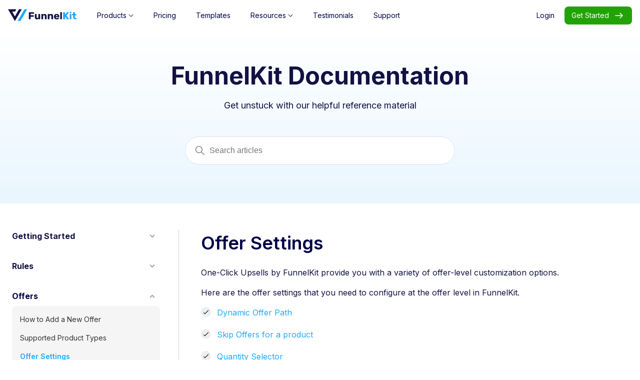

--- FILE ---
content_type: text/html; charset=UTF-8
request_url: https://funnelkit.com/docs/one-click-upsells/offers/offer-settings/
body_size: 24065
content:
<!DOCTYPE html><html lang="en-GB" ><head><script data-no-optimize="1">var litespeed_docref=sessionStorage.getItem("litespeed_docref");litespeed_docref&&(Object.defineProperty(document,"referrer",{get:function(){return litespeed_docref}}),sessionStorage.removeItem("litespeed_docref"));</script> <meta charset="UTF-8"><link rel="preconnect" href="https://fonts.gstatic.com/" crossorigin /><meta name="viewport" content="width=device-width"><meta name='robots' content='index, follow, max-image-preview:large, max-snippet:-1, max-video-preview:-1' /><title>Offer Settings - FunnelKit</title><meta name="description" content="Learn how to configure the settings at the offer level in FunnelKit One Click Upsells and make the best of your AOV-boosting strategy." /><link rel="canonical" href="https://funnelkit.com/docs/one-click-upsells/offers/offer-settings/" /><meta property="og:locale" content="en_GB" /><meta property="og:type" content="article" /><meta property="og:title" content="Offer Settings - FunnelKit" /><meta property="og:description" content="Learn how to configure the settings at the offer level in FunnelKit One Click Upsells and make the best of your AOV-boosting strategy." /><meta property="og:url" content="https://funnelkit.com/docs/one-click-upsells/offers/offer-settings/" /><meta property="og:site_name" content="FunnelKit" /><meta property="article:publisher" content="https://www.facebook.com/funnelkitofficial" /><meta property="article:modified_time" content="2024-06-07T08:29:48+00:00" /><meta property="og:image" content="https://funnelkit.com/wp-content/uploads/2021/06/woofunnels-logo-big.png" /><meta property="og:image:width" content="2000" /><meta property="og:image:height" content="1414" /><meta property="og:image:type" content="image/png" /><meta name="twitter:card" content="summary_large_image" /><meta name="twitter:site" content="@funnelkithq" /><meta name="twitter:label1" content="Estimated reading time" /><meta name="twitter:data1" content="2 minutes" /> <script type="application/ld+json" class="yoast-schema-graph">{"@context":"https://schema.org","@graph":[{"@type":"WebPage","@id":"https://funnelkit.com/docs/one-click-upsells/offers/offer-settings/","url":"https://funnelkit.com/docs/one-click-upsells/offers/offer-settings/","name":"Offer Settings - FunnelKit","isPartOf":{"@id":"https://funnelkit.com/#website"},"primaryImageOfPage":{"@id":"https://funnelkit.com/docs/one-click-upsells/offers/offer-settings/#primaryimage"},"image":{"@id":"https://funnelkit.com/docs/one-click-upsells/offers/offer-settings/#primaryimage"},"thumbnailUrl":"https://funnelkit.com/wp-content/uploads/2021/06/woofunnels-logo-big.png","datePublished":"2024-06-07T08:29:47+00:00","dateModified":"2024-06-07T08:29:48+00:00","description":"Learn how to configure the settings at the offer level in FunnelKit One Click Upsells and make the best of your AOV-boosting strategy.","breadcrumb":{"@id":"https://funnelkit.com/docs/one-click-upsells/offers/offer-settings/#breadcrumb"},"inLanguage":"en-GB","potentialAction":[{"@type":"ReadAction","target":["https://funnelkit.com/docs/one-click-upsells/offers/offer-settings/"]}]},{"@type":"ImageObject","inLanguage":"en-GB","@id":"https://funnelkit.com/docs/one-click-upsells/offers/offer-settings/#primaryimage","url":"https://funnelkit.com/wp-content/uploads/2021/06/woofunnels-logo-big.png","contentUrl":"https://funnelkit.com/wp-content/uploads/2021/06/woofunnels-logo-big.png","width":2000,"height":1414,"caption":"FunnelKit"},{"@type":"BreadcrumbList","@id":"https://funnelkit.com/docs/one-click-upsells/offers/offer-settings/#breadcrumb","itemListElement":[{"@type":"ListItem","position":1,"name":"Home","item":"https://funnelkit.com/"},{"@type":"ListItem","position":2,"name":"One Click Upsells","item":"https://funnelkit.com/docs/one-click-upsells/"},{"@type":"ListItem","position":3,"name":"Offers","item":"https://funnelkit.com/docs/one-click-upsells/offers/"},{"@type":"ListItem","position":4,"name":"Offer Settings"}]},{"@type":"WebSite","@id":"https://funnelkit.com/#website","url":"https://funnelkit.com/","name":"FunnelKit","description":"","publisher":{"@id":"https://funnelkit.com/#organization"},"potentialAction":[{"@type":"SearchAction","target":{"@type":"EntryPoint","urlTemplate":"https://funnelkit.com/?s={search_term_string}"},"query-input":{"@type":"PropertyValueSpecification","valueRequired":true,"valueName":"search_term_string"}}],"inLanguage":"en-GB"},{"@type":"Organization","@id":"https://funnelkit.com/#organization","name":"FunnelKit (formerly WooFunnels)","url":"https://funnelkit.com/","logo":{"@type":"ImageObject","inLanguage":"en-GB","@id":"https://funnelkit.com/#/schema/logo/image/","url":"https://funnelkit.com/wp-content/uploads/2022/10/FunnelKit-Logo.svg","contentUrl":"https://funnelkit.com/wp-content/uploads/2022/10/FunnelKit-Logo.svg","width":850,"height":150,"caption":"FunnelKit (formerly WooFunnels)"},"image":{"@id":"https://funnelkit.com/#/schema/logo/image/"},"sameAs":["https://www.facebook.com/funnelkitofficial","https://x.com/funnelkithq","https://www.youtube.com/@BuildWooFunnelsHQ","https://www.linkedin.com/company/funnelkit-com/"]}]}</script> <link rel="alternate" type="application/rss+xml" title="FunnelKit &raquo; Offer Settings Comments Feed" href="https://funnelkit.com/docs/one-click-upsells/offers/offer-settings/feed/" /><link rel="alternate" title="oEmbed (JSON)" type="application/json+oembed" href="https://funnelkit.com/wp-json/oembed/1.0/embed?url=https%3A%2F%2Ffunnelkit.com%2Fdocs%2Fone-click-upsells%2Foffers%2Foffer-settings%2F" /><link rel="alternate" title="oEmbed (XML)" type="text/xml+oembed" href="https://funnelkit.com/wp-json/oembed/1.0/embed?url=https%3A%2F%2Ffunnelkit.com%2Fdocs%2Fone-click-upsells%2Foffers%2Foffer-settings%2F&#038;format=xml" /><style id='wp-img-auto-sizes-contain-inline-css' type='text/css'>img:is([sizes=auto i],[sizes^="auto," i]){contain-intrinsic-size:3000px 1500px}
/*# sourceURL=wp-img-auto-sizes-contain-inline-css */</style> <script>WebFontConfig={google:{families:["Inter:100,200,300,400,500,600,700,800,900","Inter:100,200,300,400,500,600,700,800,900","Inter:100,200,300,400,500,600,700,800,900&display=swap"]}};if ( typeof WebFont === "object" && typeof WebFont.load === "function" ) { WebFont.load( WebFontConfig ); }</script><script data-optimized="1" src="https://funnelkit.com/wp-content/plugins/litespeed-cache/assets/js/webfontloader.min.js"></script> <link data-optimized="1" rel='stylesheet' id='wedocs-styles-css' href='https://funnelkit.com/wp-content/litespeed/css/eee31d9a58929bbb81e5fd68f466a4b7.css?ver=6a4b7' type='text/css' media='all' /><style id='classic-theme-styles-inline-css' type='text/css'>/*! This file is auto-generated */
.wp-block-button__link{color:#fff;background-color:#32373c;border-radius:9999px;box-shadow:none;text-decoration:none;padding:calc(.667em + 2px) calc(1.333em + 2px);font-size:1.125em}.wp-block-file__button{background:#32373c;color:#fff;text-decoration:none}
/*# sourceURL=/wp-includes/css/classic-themes.min.css */</style><link data-optimized="1" rel='stylesheet' id='bwf-common-style-css' href='https://funnelkit.com/wp-content/litespeed/css/b468f1d2ff6c9289e81626642a94ecde.css?ver=4ecde' type='text/css' media='all' /><link data-optimized="1" rel='stylesheet' id='oxygen-css' href='https://funnelkit.com/wp-content/litespeed/css/86bb401d70320d7d27b0ba6135607638.css?ver=07638' type='text/css' media='all' /> <script type="text/javascript" id="wfco-utm-tracking-js-extra">/*  */
var wffnUtm = {"utc_offset":"330","site_url":"https://funnelkit.com","genericParamEvents":"{\"user_roles\":\"guest\",\"plugin\":\"Funnel Builder\"}","cookieKeys":["flt","timezone","is_mobile","browser","fbclid","gclid","referrer","fl_url","utm_source","utm_medium","utm_campaign","utm_term","utm_content"],"excludeDomain":["paypal.com","klarna.com","quickpay.net"]};
//# sourceURL=wfco-utm-tracking-js-extra
/*  */</script> <script data-optimized="1" type="text/javascript" src="https://funnelkit.com/wp-content/litespeed/js/8c5633af1a58dda66cc1116c27a72805.js?ver=72805" id="wfco-utm-tracking-js" defer="defer" data-wp-strategy="defer"></script> <script type="text/javascript" src="https://funnelkit.com/wp-includes/js/jquery/jquery.min.js" id="jquery-core-js"></script> <link rel="https://api.w.org/" href="https://funnelkit.com/wp-json/" /><link rel="alternate" title="JSON" type="application/json" href="https://funnelkit.com/wp-json/wp/v2/docs/2341" /><link rel="EditURI" type="application/rsd+xml" title="RSD" href="https://funnelkit.com/xmlrpc.php?rsd" /><meta name="generator" content="WordPress 6.9" /><link rel='shortlink' href='https://funnelkit.com/?p=2341' /><link rel="shortcut icon" href="https://funnelkit.com/wp-content/uploads/2025/08/FunnelKit-Icon.png"/><link rel="icon" href="https://funnelkit.com/wp-content/uploads/2025/08/FunnelKit-Icon.png" sizes="32x32"/><link rel="icon" href="https://funnelkit.com/wp-content/uploads/2025/08/FunnelKit-Icon.png" sizes="192x192"/><link rel="apple-touch-icon" href="https://funnelkit.com/wp-content/uploads/2025/08/FunnelKit-Icon.png"/><meta property="fb:app_id" content="966242223397117" /><style type="text/css" id="wp-custom-css">.page-item-34215 ul.children {display:none !Important;;}
/* css adding for blog improvements */
.single-post.postid-69842 .ct-section > .ct-section-inner-wrap iframe, .single-post.postid-69842 .ct-section > .ct-section-inner-wrap .aligncenter{display:flex}
.single-post.postid-69842 .ct-section > .ct-section-inner-wrap ul{margin:0 0 16px 0!important}
.single-post.postid-69842 .ct-section > .ct-section-inner-wrap h1,
.single-post.postid-69842 .ct-section > .ct-section-inner-wrap h2,
.single-post.postid-69842 .ct-section > .ct-section-inner-wrap h3{margin:36px 0 16px 0}
.single-post.postid-69842 .ct-section > .ct-section-inner-wrap h4,
.single-post.postid-69842 .ct-section > .ct-section-inner-wrap h5,
.single-post.postid-69842 .ct-section > .ct-section-inner-wrap h6{margin:24px 0 16px 0}
#toc_container.no_bullets.contracted .toc_title{margin-bottom:0!important;}
.postid-69842 .fk-yt-container img{margin:0}
.postid-69842 #text_block-18-311{max-width: 850px;}
.single-post.postid-69842 .ct-section > .ct-section-inner-wrap p{font-size: 16px;margin-bottom:16px;color:#000247;}
.postid-69842 img{border-radius:12px;margin:0 0 24px 0;border:1px solid #DEDFEA;}
.postid-69842 .fk-yt-container{border-radius:24px;margin:24px 0;width:850px !important;max-width:100%;}
.postid-69842 .fk-yt-iframe-wrap{border-radius:24px;}
.single-post.postid-69842 .ct-section > .ct-section-inner-wrap #toc_container{width:100%!important;display:table!important;background: #F6F6F6;padding: 24px;border-radius: 24px;border: solid 1px #DEDFEA;margin-top:24px;max-width:850px;} 
.single-post.postid-69842 .ct-section > .ct-section-inner-wrap ul li:after{border-top: 1px solid #000;border-left:1px solid #000;}
.single-post.postid-69842 .ct-section > .ct-section-inner-wrap ul li:before{border-color:transparent;}
.single-post.postid-69842 .ct-section > .ct-section-inner-wrap ul > li > a, .single-post .ct-section > .ct-section-inner-wrap ul > li{font-size:16px;}
.single-post.postid-69842 .ct-section > .ct-section-inner-wrap figure.aligncenter{margin:0}
.postid-69842 .fk-header-main img, .postid-69842 .fk-footer img{border:0;border-radius:0}
.single-post.postid-69842 .ct-section > .ct-section-inner-wrap .wp-block-image+.wp-block-heading{margin-top:8px}
.single-post.postid-69842 .ct-section > .ct-section-inner-wrap .wp-block-image+p{margin-top:-8px}

.single-post.postid-69842 .ct-section > .ct-section-inner-wrap ul > li > a, .single-post.postid-69842 .ct-section > .ct-section-inner-wrap ul > li{font-size:16px}

@media(max-width:481px){
  .single-post.postid-69842 .ct-section > .ct-section-inner-wrap #toc_container{padding:16px}
  .postid-69842 img{border-radius:12px}
}</style><link data-optimized="1" rel='stylesheet' id='oxygen-cache-74036-css' href='https://funnelkit.com/wp-content/litespeed/css/556accba0be1cbe9b392e97f454d01c4.css?ver=d01c4' type='text/css' media='all' /><link data-optimized="1" rel='stylesheet' id='oxygen-cache-72798-css' href='https://funnelkit.com/wp-content/litespeed/css/f3a1830c0636379bc2e01a9f1c78d40a.css?ver=8d40a' type='text/css' media='all' /><link data-optimized="1" rel='stylesheet' id='oxygen-cache-72848-css' href='https://funnelkit.com/wp-content/litespeed/css/92515dc84325912fe40e80bbd6548055.css?ver=48055' type='text/css' media='all' /><link data-optimized="1" rel='stylesheet' id='oxygen-cache-6-css' href='https://funnelkit.com/wp-content/litespeed/css/ca3193d51c6e1f25e5b9cddb84555998.css?ver=55998' type='text/css' media='all' /><link data-optimized="1" rel='stylesheet' id='oxygen-cache-23093-css' href='https://funnelkit.com/wp-content/litespeed/css/913f99d5cb3d413a47d7d9e2a81b0704.css?ver=b0704' type='text/css' media='all' /><link data-optimized="1" rel='stylesheet' id='oxygen-universal-styles-css' href='https://funnelkit.com/wp-content/litespeed/css/388f288d579c7393b951d39b73a27290.css?ver=27290' type='text/css' media='all' /><style id="wpforms-css-vars-root">:root {
					--wpforms-field-border-radius: 3px;
--wpforms-field-background-color: #ffffff;
--wpforms-field-border-color: rgba( 0, 0, 0, 0.25 );
--wpforms-field-text-color: rgba( 0, 0, 0, 0.7 );
--wpforms-label-color: rgba( 0, 0, 0, 0.85 );
--wpforms-label-sublabel-color: rgba( 0, 0, 0, 0.55 );
--wpforms-label-error-color: #d63637;
--wpforms-button-border-radius: 3px;
--wpforms-button-background-color: #066aab;
--wpforms-button-text-color: #ffffff;
--wpforms-field-size-input-height: 43px;
--wpforms-field-size-input-spacing: 15px;
--wpforms-field-size-font-size: 16px;
--wpforms-field-size-line-height: 19px;
--wpforms-field-size-padding-h: 14px;
--wpforms-field-size-checkbox-size: 16px;
--wpforms-field-size-sublabel-spacing: 5px;
--wpforms-field-size-icon-size: 1;
--wpforms-label-size-font-size: 16px;
--wpforms-label-size-line-height: 19px;
--wpforms-label-size-sublabel-font-size: 14px;
--wpforms-label-size-sublabel-line-height: 17px;
--wpforms-button-size-font-size: 17px;
--wpforms-button-size-height: 41px;
--wpforms-button-size-padding-h: 15px;
--wpforms-button-size-margin-top: 10px;

				}</style><style id='wp-block-image-inline-css' type='text/css'>.wp-block-image>a,.wp-block-image>figure>a{display:inline-block}.wp-block-image img{box-sizing:border-box;height:auto;max-width:100%;vertical-align:bottom}@media not (prefers-reduced-motion){.wp-block-image img.hide{visibility:hidden}.wp-block-image img.show{animation:show-content-image .4s}}.wp-block-image[style*=border-radius] img,.wp-block-image[style*=border-radius]>a{border-radius:inherit}.wp-block-image.has-custom-border img{box-sizing:border-box}.wp-block-image.aligncenter{text-align:center}.wp-block-image.alignfull>a,.wp-block-image.alignwide>a{width:100%}.wp-block-image.alignfull img,.wp-block-image.alignwide img{height:auto;width:100%}.wp-block-image .aligncenter,.wp-block-image .alignleft,.wp-block-image .alignright,.wp-block-image.aligncenter,.wp-block-image.alignleft,.wp-block-image.alignright{display:table}.wp-block-image .aligncenter>figcaption,.wp-block-image .alignleft>figcaption,.wp-block-image .alignright>figcaption,.wp-block-image.aligncenter>figcaption,.wp-block-image.alignleft>figcaption,.wp-block-image.alignright>figcaption{caption-side:bottom;display:table-caption}.wp-block-image .alignleft{float:left;margin:.5em 1em .5em 0}.wp-block-image .alignright{float:right;margin:.5em 0 .5em 1em}.wp-block-image .aligncenter{margin-left:auto;margin-right:auto}.wp-block-image :where(figcaption){margin-bottom:1em;margin-top:.5em}.wp-block-image.is-style-circle-mask img{border-radius:9999px}@supports ((-webkit-mask-image:none) or (mask-image:none)) or (-webkit-mask-image:none){.wp-block-image.is-style-circle-mask img{border-radius:0;-webkit-mask-image:url('data:image/svg+xml;utf8,<svg viewBox="0 0 100 100" xmlns="http://www.w3.org/2000/svg"><circle cx="50" cy="50" r="50"/></svg>');mask-image:url('data:image/svg+xml;utf8,<svg viewBox="0 0 100 100" xmlns="http://www.w3.org/2000/svg"><circle cx="50" cy="50" r="50"/></svg>');mask-mode:alpha;-webkit-mask-position:center;mask-position:center;-webkit-mask-repeat:no-repeat;mask-repeat:no-repeat;-webkit-mask-size:contain;mask-size:contain}}:root :where(.wp-block-image.is-style-rounded img,.wp-block-image .is-style-rounded img){border-radius:9999px}.wp-block-image figure{margin:0}.wp-lightbox-container{display:flex;flex-direction:column;position:relative}.wp-lightbox-container img{cursor:zoom-in}.wp-lightbox-container img:hover+button{opacity:1}.wp-lightbox-container button{align-items:center;backdrop-filter:blur(16px) saturate(180%);background-color:#5a5a5a40;border:none;border-radius:4px;cursor:zoom-in;display:flex;height:20px;justify-content:center;opacity:0;padding:0;position:absolute;right:16px;text-align:center;top:16px;width:20px;z-index:100}@media not (prefers-reduced-motion){.wp-lightbox-container button{transition:opacity .2s ease}}.wp-lightbox-container button:focus-visible{outline:3px auto #5a5a5a40;outline:3px auto -webkit-focus-ring-color;outline-offset:3px}.wp-lightbox-container button:hover{cursor:pointer;opacity:1}.wp-lightbox-container button:focus{opacity:1}.wp-lightbox-container button:focus,.wp-lightbox-container button:hover,.wp-lightbox-container button:not(:hover):not(:active):not(.has-background){background-color:#5a5a5a40;border:none}.wp-lightbox-overlay{box-sizing:border-box;cursor:zoom-out;height:100vh;left:0;overflow:hidden;position:fixed;top:0;visibility:hidden;width:100%;z-index:100000}.wp-lightbox-overlay .close-button{align-items:center;cursor:pointer;display:flex;justify-content:center;min-height:40px;min-width:40px;padding:0;position:absolute;right:calc(env(safe-area-inset-right) + 16px);top:calc(env(safe-area-inset-top) + 16px);z-index:5000000}.wp-lightbox-overlay .close-button:focus,.wp-lightbox-overlay .close-button:hover,.wp-lightbox-overlay .close-button:not(:hover):not(:active):not(.has-background){background:none;border:none}.wp-lightbox-overlay .lightbox-image-container{height:var(--wp--lightbox-container-height);left:50%;overflow:hidden;position:absolute;top:50%;transform:translate(-50%,-50%);transform-origin:top left;width:var(--wp--lightbox-container-width);z-index:9999999999}.wp-lightbox-overlay .wp-block-image{align-items:center;box-sizing:border-box;display:flex;height:100%;justify-content:center;margin:0;position:relative;transform-origin:0 0;width:100%;z-index:3000000}.wp-lightbox-overlay .wp-block-image img{height:var(--wp--lightbox-image-height);min-height:var(--wp--lightbox-image-height);min-width:var(--wp--lightbox-image-width);width:var(--wp--lightbox-image-width)}.wp-lightbox-overlay .wp-block-image figcaption{display:none}.wp-lightbox-overlay button{background:none;border:none}.wp-lightbox-overlay .scrim{background-color:#fff;height:100%;opacity:.9;position:absolute;width:100%;z-index:2000000}.wp-lightbox-overlay.active{visibility:visible}@media not (prefers-reduced-motion){.wp-lightbox-overlay.active{animation:turn-on-visibility .25s both}.wp-lightbox-overlay.active img{animation:turn-on-visibility .35s both}.wp-lightbox-overlay.show-closing-animation:not(.active){animation:turn-off-visibility .35s both}.wp-lightbox-overlay.show-closing-animation:not(.active) img{animation:turn-off-visibility .25s both}.wp-lightbox-overlay.zoom.active{animation:none;opacity:1;visibility:visible}.wp-lightbox-overlay.zoom.active .lightbox-image-container{animation:lightbox-zoom-in .4s}.wp-lightbox-overlay.zoom.active .lightbox-image-container img{animation:none}.wp-lightbox-overlay.zoom.active .scrim{animation:turn-on-visibility .4s forwards}.wp-lightbox-overlay.zoom.show-closing-animation:not(.active){animation:none}.wp-lightbox-overlay.zoom.show-closing-animation:not(.active) .lightbox-image-container{animation:lightbox-zoom-out .4s}.wp-lightbox-overlay.zoom.show-closing-animation:not(.active) .lightbox-image-container img{animation:none}.wp-lightbox-overlay.zoom.show-closing-animation:not(.active) .scrim{animation:turn-off-visibility .4s forwards}}@keyframes show-content-image{0%{visibility:hidden}99%{visibility:hidden}to{visibility:visible}}@keyframes turn-on-visibility{0%{opacity:0}to{opacity:1}}@keyframes turn-off-visibility{0%{opacity:1;visibility:visible}99%{opacity:0;visibility:visible}to{opacity:0;visibility:hidden}}@keyframes lightbox-zoom-in{0%{transform:translate(calc((-100vw + var(--wp--lightbox-scrollbar-width))/2 + var(--wp--lightbox-initial-left-position)),calc(-50vh + var(--wp--lightbox-initial-top-position))) scale(var(--wp--lightbox-scale))}to{transform:translate(-50%,-50%) scale(1)}}@keyframes lightbox-zoom-out{0%{transform:translate(-50%,-50%) scale(1);visibility:visible}99%{visibility:visible}to{transform:translate(calc((-100vw + var(--wp--lightbox-scrollbar-width))/2 + var(--wp--lightbox-initial-left-position)),calc(-50vh + var(--wp--lightbox-initial-top-position))) scale(var(--wp--lightbox-scale));visibility:hidden}}
/*# sourceURL=https://funnelkit.com/wp-includes/blocks/image/style.min.css */</style><style id='wp-block-list-inline-css' type='text/css'>ol,ul{box-sizing:border-box}:root :where(.wp-block-list.has-background){padding:1.25em 2.375em}
/*# sourceURL=https://funnelkit.com/wp-includes/blocks/list/style.min.css */</style><style id='wp-block-paragraph-inline-css' type='text/css'>.is-small-text{font-size:.875em}.is-regular-text{font-size:1em}.is-large-text{font-size:2.25em}.is-larger-text{font-size:3em}.has-drop-cap:not(:focus):first-letter{float:left;font-size:8.4em;font-style:normal;font-weight:100;line-height:.68;margin:.05em .1em 0 0;text-transform:uppercase}body.rtl .has-drop-cap:not(:focus):first-letter{float:none;margin-left:.1em}p.has-drop-cap.has-background{overflow:hidden}:root :where(p.has-background){padding:1.25em 2.375em}:where(p.has-text-color:not(.has-link-color)) a{color:inherit}p.has-text-align-left[style*="writing-mode:vertical-lr"],p.has-text-align-right[style*="writing-mode:vertical-rl"]{rotate:180deg}
/*# sourceURL=https://funnelkit.com/wp-includes/blocks/paragraph/style.min.css */</style><style id='global-styles-inline-css' type='text/css'>:root{--wp--preset--aspect-ratio--square: 1;--wp--preset--aspect-ratio--4-3: 4/3;--wp--preset--aspect-ratio--3-4: 3/4;--wp--preset--aspect-ratio--3-2: 3/2;--wp--preset--aspect-ratio--2-3: 2/3;--wp--preset--aspect-ratio--16-9: 16/9;--wp--preset--aspect-ratio--9-16: 9/16;--wp--preset--color--black: #000000;--wp--preset--color--cyan-bluish-gray: #abb8c3;--wp--preset--color--white: #ffffff;--wp--preset--color--pale-pink: #f78da7;--wp--preset--color--vivid-red: #cf2e2e;--wp--preset--color--luminous-vivid-orange: #ff6900;--wp--preset--color--luminous-vivid-amber: #fcb900;--wp--preset--color--light-green-cyan: #7bdcb5;--wp--preset--color--vivid-green-cyan: #00d084;--wp--preset--color--pale-cyan-blue: #8ed1fc;--wp--preset--color--vivid-cyan-blue: #0693e3;--wp--preset--color--vivid-purple: #9b51e0;--wp--preset--gradient--vivid-cyan-blue-to-vivid-purple: linear-gradient(135deg,rgb(6,147,227) 0%,rgb(155,81,224) 100%);--wp--preset--gradient--light-green-cyan-to-vivid-green-cyan: linear-gradient(135deg,rgb(122,220,180) 0%,rgb(0,208,130) 100%);--wp--preset--gradient--luminous-vivid-amber-to-luminous-vivid-orange: linear-gradient(135deg,rgb(252,185,0) 0%,rgb(255,105,0) 100%);--wp--preset--gradient--luminous-vivid-orange-to-vivid-red: linear-gradient(135deg,rgb(255,105,0) 0%,rgb(207,46,46) 100%);--wp--preset--gradient--very-light-gray-to-cyan-bluish-gray: linear-gradient(135deg,rgb(238,238,238) 0%,rgb(169,184,195) 100%);--wp--preset--gradient--cool-to-warm-spectrum: linear-gradient(135deg,rgb(74,234,220) 0%,rgb(151,120,209) 20%,rgb(207,42,186) 40%,rgb(238,44,130) 60%,rgb(251,105,98) 80%,rgb(254,248,76) 100%);--wp--preset--gradient--blush-light-purple: linear-gradient(135deg,rgb(255,206,236) 0%,rgb(152,150,240) 100%);--wp--preset--gradient--blush-bordeaux: linear-gradient(135deg,rgb(254,205,165) 0%,rgb(254,45,45) 50%,rgb(107,0,62) 100%);--wp--preset--gradient--luminous-dusk: linear-gradient(135deg,rgb(255,203,112) 0%,rgb(199,81,192) 50%,rgb(65,88,208) 100%);--wp--preset--gradient--pale-ocean: linear-gradient(135deg,rgb(255,245,203) 0%,rgb(182,227,212) 50%,rgb(51,167,181) 100%);--wp--preset--gradient--electric-grass: linear-gradient(135deg,rgb(202,248,128) 0%,rgb(113,206,126) 100%);--wp--preset--gradient--midnight: linear-gradient(135deg,rgb(2,3,129) 0%,rgb(40,116,252) 100%);--wp--preset--font-size--small: 13px;--wp--preset--font-size--medium: 20px;--wp--preset--font-size--large: 36px;--wp--preset--font-size--x-large: 42px;--wp--preset--spacing--20: 0.44rem;--wp--preset--spacing--30: 0.67rem;--wp--preset--spacing--40: 1rem;--wp--preset--spacing--50: 1.5rem;--wp--preset--spacing--60: 2.25rem;--wp--preset--spacing--70: 3.38rem;--wp--preset--spacing--80: 5.06rem;--wp--preset--shadow--natural: 6px 6px 9px rgba(0, 0, 0, 0.2);--wp--preset--shadow--deep: 12px 12px 50px rgba(0, 0, 0, 0.4);--wp--preset--shadow--sharp: 6px 6px 0px rgba(0, 0, 0, 0.2);--wp--preset--shadow--outlined: 6px 6px 0px -3px rgb(255, 255, 255), 6px 6px rgb(0, 0, 0);--wp--preset--shadow--crisp: 6px 6px 0px rgb(0, 0, 0);}:where(.is-layout-flex){gap: 0.5em;}:where(.is-layout-grid){gap: 0.5em;}body .is-layout-flex{display: flex;}.is-layout-flex{flex-wrap: wrap;align-items: center;}.is-layout-flex > :is(*, div){margin: 0;}body .is-layout-grid{display: grid;}.is-layout-grid > :is(*, div){margin: 0;}:where(.wp-block-columns.is-layout-flex){gap: 2em;}:where(.wp-block-columns.is-layout-grid){gap: 2em;}:where(.wp-block-post-template.is-layout-flex){gap: 1.25em;}:where(.wp-block-post-template.is-layout-grid){gap: 1.25em;}.has-black-color{color: var(--wp--preset--color--black) !important;}.has-cyan-bluish-gray-color{color: var(--wp--preset--color--cyan-bluish-gray) !important;}.has-white-color{color: var(--wp--preset--color--white) !important;}.has-pale-pink-color{color: var(--wp--preset--color--pale-pink) !important;}.has-vivid-red-color{color: var(--wp--preset--color--vivid-red) !important;}.has-luminous-vivid-orange-color{color: var(--wp--preset--color--luminous-vivid-orange) !important;}.has-luminous-vivid-amber-color{color: var(--wp--preset--color--luminous-vivid-amber) !important;}.has-light-green-cyan-color{color: var(--wp--preset--color--light-green-cyan) !important;}.has-vivid-green-cyan-color{color: var(--wp--preset--color--vivid-green-cyan) !important;}.has-pale-cyan-blue-color{color: var(--wp--preset--color--pale-cyan-blue) !important;}.has-vivid-cyan-blue-color{color: var(--wp--preset--color--vivid-cyan-blue) !important;}.has-vivid-purple-color{color: var(--wp--preset--color--vivid-purple) !important;}.has-black-background-color{background-color: var(--wp--preset--color--black) !important;}.has-cyan-bluish-gray-background-color{background-color: var(--wp--preset--color--cyan-bluish-gray) !important;}.has-white-background-color{background-color: var(--wp--preset--color--white) !important;}.has-pale-pink-background-color{background-color: var(--wp--preset--color--pale-pink) !important;}.has-vivid-red-background-color{background-color: var(--wp--preset--color--vivid-red) !important;}.has-luminous-vivid-orange-background-color{background-color: var(--wp--preset--color--luminous-vivid-orange) !important;}.has-luminous-vivid-amber-background-color{background-color: var(--wp--preset--color--luminous-vivid-amber) !important;}.has-light-green-cyan-background-color{background-color: var(--wp--preset--color--light-green-cyan) !important;}.has-vivid-green-cyan-background-color{background-color: var(--wp--preset--color--vivid-green-cyan) !important;}.has-pale-cyan-blue-background-color{background-color: var(--wp--preset--color--pale-cyan-blue) !important;}.has-vivid-cyan-blue-background-color{background-color: var(--wp--preset--color--vivid-cyan-blue) !important;}.has-vivid-purple-background-color{background-color: var(--wp--preset--color--vivid-purple) !important;}.has-black-border-color{border-color: var(--wp--preset--color--black) !important;}.has-cyan-bluish-gray-border-color{border-color: var(--wp--preset--color--cyan-bluish-gray) !important;}.has-white-border-color{border-color: var(--wp--preset--color--white) !important;}.has-pale-pink-border-color{border-color: var(--wp--preset--color--pale-pink) !important;}.has-vivid-red-border-color{border-color: var(--wp--preset--color--vivid-red) !important;}.has-luminous-vivid-orange-border-color{border-color: var(--wp--preset--color--luminous-vivid-orange) !important;}.has-luminous-vivid-amber-border-color{border-color: var(--wp--preset--color--luminous-vivid-amber) !important;}.has-light-green-cyan-border-color{border-color: var(--wp--preset--color--light-green-cyan) !important;}.has-vivid-green-cyan-border-color{border-color: var(--wp--preset--color--vivid-green-cyan) !important;}.has-pale-cyan-blue-border-color{border-color: var(--wp--preset--color--pale-cyan-blue) !important;}.has-vivid-cyan-blue-border-color{border-color: var(--wp--preset--color--vivid-cyan-blue) !important;}.has-vivid-purple-border-color{border-color: var(--wp--preset--color--vivid-purple) !important;}.has-vivid-cyan-blue-to-vivid-purple-gradient-background{background: var(--wp--preset--gradient--vivid-cyan-blue-to-vivid-purple) !important;}.has-light-green-cyan-to-vivid-green-cyan-gradient-background{background: var(--wp--preset--gradient--light-green-cyan-to-vivid-green-cyan) !important;}.has-luminous-vivid-amber-to-luminous-vivid-orange-gradient-background{background: var(--wp--preset--gradient--luminous-vivid-amber-to-luminous-vivid-orange) !important;}.has-luminous-vivid-orange-to-vivid-red-gradient-background{background: var(--wp--preset--gradient--luminous-vivid-orange-to-vivid-red) !important;}.has-very-light-gray-to-cyan-bluish-gray-gradient-background{background: var(--wp--preset--gradient--very-light-gray-to-cyan-bluish-gray) !important;}.has-cool-to-warm-spectrum-gradient-background{background: var(--wp--preset--gradient--cool-to-warm-spectrum) !important;}.has-blush-light-purple-gradient-background{background: var(--wp--preset--gradient--blush-light-purple) !important;}.has-blush-bordeaux-gradient-background{background: var(--wp--preset--gradient--blush-bordeaux) !important;}.has-luminous-dusk-gradient-background{background: var(--wp--preset--gradient--luminous-dusk) !important;}.has-pale-ocean-gradient-background{background: var(--wp--preset--gradient--pale-ocean) !important;}.has-electric-grass-gradient-background{background: var(--wp--preset--gradient--electric-grass) !important;}.has-midnight-gradient-background{background: var(--wp--preset--gradient--midnight) !important;}.has-small-font-size{font-size: var(--wp--preset--font-size--small) !important;}.has-medium-font-size{font-size: var(--wp--preset--font-size--medium) !important;}.has-large-font-size{font-size: var(--wp--preset--font-size--large) !important;}.has-x-large-font-size{font-size: var(--wp--preset--font-size--x-large) !important;}
/*# sourceURL=global-styles-inline-css */</style></head><body class="wp-singular docs-template-default single single-docs postid-2341 wp-theme-oxygen-is-not-a-theme  wp-embed-responsive oxygen-body" ><header id="header_block-152-6" class="ct-div-block fk-header-main" ><div id="header_block-24-6" class="ct-div-block fk-header-main-inner" ><a id="div_block-97-6" class="ct-link fk-logo-wrap" href="/" target="_self"  ><img id="image-288-6" alt="FunnelKit" src="https://funnelkit.com/wp-content/uploads/2022/10/FunnelKit-Logo.svg" class="ct-image fk-logo-img" aria-label="FunnelKit"/></a><div id="div_block-71-6" class="ct-div-block fk-main-menu" ><div id="code_block-1121-6" class="ct-code-block" ><div id="mobile-menu-toggle" class="hamburger">
<span></span>
<span></span>
<span></span></div></div><nav id="div_block-155-6" class="ct-div-block wf-menu-container" ><div id="div_block-199-6" class="ct-div-block wf-menu-item wf-menu-parent-item" ><div id="text_block-201-6" class="ct-text-block" >Products</div><img id="image-1433-6" alt="" src="https://funnelkit.com/wp-content/uploads/2025/07/arrow-header.svg" class="ct-image fk-outer-menu-icon"/><div id="div_block-994-6" class="ct-div-block fk-mega-menu-latest" ><div id="div_block-995-6" class="ct-div-block fk-mega-menu-link-outer" ><div id="div_block-997-6" class="ct-div-block fk-mega-menu-list" ><a id="div_block-999-6" class="ct-link fk-mega-menu-list-head" href="/wordpress-funnel-builder/"   ><div id="div_block-1009-6" class="ct-div-block fk-mega-menu-heading" ><div id="link_text-998-6" class="ct-text-block" >Funnel Builder</div></div><div id="text_block-1000-6" class="ct-text-block fk-mega-menu-desc" >Build profitable funnels using conversion-friendly templates, analyse performance.</div></a><a id="div_block-1004-6" class="ct-link fk-mega-menu-link fk-mega-menu-links" href="/woocommerce-checkout-pages-aero/"   ><img data-lazyloaded="1" src="[data-uri]" id="image-1005-6" alt="" data-src="https://funnelkit.com/wp-content/uploads/2025/02/icon-checkout-1-1.png" class="ct-image fk-mega-menu-link-img"/><noscript><img id="image-1005-6" alt="" src="https://funnelkit.com/wp-content/uploads/2025/02/icon-checkout-1-1.png" class="ct-image fk-mega-menu-link-img"/></noscript><div id="text_block-1003-6" class="ct-text-block fk-mega-menu-link-text" >Optimized WooCommerce Checkout</div></a><a id="div_block-1011-6" class="ct-link fk-mega-menu-link fk-mega-menu-links" href="/woocommerce-one-click-upsells-upstroke/"   ><img data-lazyloaded="1" src="[data-uri]" id="image-1012-6" alt="" data-src="https://funnelkit.com/wp-content/uploads/2025/02/icon-oneclickupsell-1.png" class="ct-image fk-mega-menu-link-img"/><noscript><img id="image-1012-6" alt="" src="https://funnelkit.com/wp-content/uploads/2025/02/icon-oneclickupsell-1.png" class="ct-image fk-mega-menu-link-img"/></noscript><div id="text_block-1013-6" class="ct-text-block fk-mega-menu-link-text" >One Click Upsells</div></a><a id="div_block-1014-6" class="ct-link fk-mega-menu-link fk-mega-menu-links" href="/woocommerce-order-bump/"   ><img data-lazyloaded="1" src="[data-uri]" id="image-1015-6" alt="" data-src="https://funnelkit.com/wp-content/uploads/2025/02/icon-orderbump-1.png" class="ct-image fk-mega-menu-link-img"/><noscript><img id="image-1015-6" alt="" src="https://funnelkit.com/wp-content/uploads/2025/02/icon-orderbump-1.png" class="ct-image fk-mega-menu-link-img"/></noscript><div id="text_block-1016-6" class="ct-text-block fk-mega-menu-link-text" >Order Bumps</div></a><a id="div_block-1017-6" class="ct-link fk-mega-menu-link fk-mega-menu-links" href="/funnel-ab-testing/"   ><img data-lazyloaded="1" src="[data-uri]" id="image-1018-6" alt="" data-src="https://funnelkit.com/wp-content/uploads/2025/02/icon-AB-test-1.png" class="ct-image fk-mega-menu-link-img"/><noscript><img id="image-1018-6" alt="" src="https://funnelkit.com/wp-content/uploads/2025/02/icon-AB-test-1.png" class="ct-image fk-mega-menu-link-img"/></noscript><div id="text_block-1019-6" class="ct-text-block fk-mega-menu-link-text" >A/B Testing</div></a><a id="div_block-1020-6" class="ct-link fk-mega-menu-link fk-mega-menu-links" href="/lead-capture-pages/"   ><img data-lazyloaded="1" src="[data-uri]" id="image-1021-6" alt="" data-src="https://funnelkit.com/wp-content/uploads/2025/02/icon-lead-1.png" class="ct-image fk-mega-menu-link-img"/><noscript><img id="image-1021-6" alt="" src="https://funnelkit.com/wp-content/uploads/2025/02/icon-lead-1.png" class="ct-image fk-mega-menu-link-img"/></noscript><div id="text_block-1022-6" class="ct-text-block fk-mega-menu-link-text" >Lead Generations</div></a><a id="div_block-1023-6" class="ct-link fk-mega-menu-link fk-mega-menu-links" href="/funnel-analytics/"   ><img data-lazyloaded="1" src="[data-uri]" id="image-1024-6" alt="" data-src="https://funnelkit.com/wp-content/uploads/2025/02/icon-analytics-1-1.png" class="ct-image fk-mega-menu-link-img"/><noscript><img id="image-1024-6" alt="" src="https://funnelkit.com/wp-content/uploads/2025/02/icon-analytics-1-1.png" class="ct-image fk-mega-menu-link-img"/></noscript><div id="text_block-1025-6" class="ct-text-block fk-mega-menu-link-text" >Analytics</div></a><a id="link-1420-6" class="ct-link fk-mega-menu-link fk-mega-menu-links" href="/woocommerce-thank-you-page-plugin/"   ><img data-lazyloaded="1" src="[data-uri]" id="image-1421-6" alt="" data-src="https://funnelkit.com/wp-content/uploads/2025/05/icon-thank-you.svg" class="ct-image fk-mega-menu-link-img"/><noscript><img id="image-1421-6" alt="" src="https://funnelkit.com/wp-content/uploads/2025/05/icon-thank-you.svg" class="ct-image fk-mega-menu-link-img"/></noscript><div id="text_block-1422-6" class="ct-text-block fk-mega-menu-link-text" >Thank You Page</div></a></div><div id="div_block-1026-6" class="ct-div-block fk-mega-menu-list" ><a id="div_block-1027-6" class="ct-link fk-mega-menu-list-head" href="/wordpress-marketing-automation-autonami/"   ><div id="div_block-1028-6" class="ct-div-block fk-mega-menu-heading" ><div id="link_text-1029-6" class="ct-text-block" >Marketing Automations</div></div><div id="text_block-1031-6" class="ct-text-block fk-mega-menu-desc" >Create broadcast and automated campaigns without leaving WordPress.</div></a><a id="div_block-1032-6" class="ct-link fk-mega-menu-link fk-mega-menu-links" href="/autonami-crm/"   ><img data-lazyloaded="1" src="[data-uri]" id="image-1033-6" alt="" data-src="https://funnelkit.com/wp-content/uploads/2025/02/icon-email-1.svg" class="ct-image fk-mega-menu-link-img"/><noscript><img id="image-1033-6" alt="" src="https://funnelkit.com/wp-content/uploads/2025/02/icon-email-1.svg" class="ct-image fk-mega-menu-link-img"/></noscript><div id="text_block-1034-6" class="ct-text-block fk-mega-menu-link-text" >Email &amp; SMS Marketing</div></a><a id="div_block-1035-6" class="ct-link fk-mega-menu-link fk-mega-menu-links" href="/contact-profile/"   ><img data-lazyloaded="1" src="[data-uri]" id="image-1036-6" alt="" data-src="https://funnelkit.com/wp-content/uploads/2025/02/icon-rich-contacts.svg" class="ct-image fk-mega-menu-link-img"/><noscript><img id="image-1036-6" alt="" src="https://funnelkit.com/wp-content/uploads/2025/02/icon-rich-contacts.svg" class="ct-image fk-mega-menu-link-img"/></noscript><div id="text_block-1037-6" class="ct-text-block fk-mega-menu-link-text" >Rich Contact Profiles</div></a><a id="div_block-1038-6" class="ct-link fk-mega-menu-link fk-mega-menu-links" href="/automated-workflows/"   ><img data-lazyloaded="1" src="[data-uri]" id="image-1039-6" alt="" data-src="https://funnelkit.com/wp-content/uploads/2025/02/icon-workflow.svg" class="ct-image fk-mega-menu-link-img"/><noscript><img id="image-1039-6" alt="" src="https://funnelkit.com/wp-content/uploads/2025/02/icon-workflow.svg" class="ct-image fk-mega-menu-link-img"/></noscript><div id="text_block-1040-6" class="ct-text-block fk-mega-menu-link-text" >Workflow and Integrations</div></a><a id="div_block-1041-6" class="ct-link fk-mega-menu-link fk-mega-menu-links" href="/send-broadcast-campaigns/"   ><img data-lazyloaded="1" src="[data-uri]" id="image-1042-6" alt="" data-src="https://funnelkit.com/wp-content/uploads/2025/02/icon-broadccast.svg" class="ct-image fk-mega-menu-link-img"/><noscript><img id="image-1042-6" alt="" src="https://funnelkit.com/wp-content/uploads/2025/02/icon-broadccast.svg" class="ct-image fk-mega-menu-link-img"/></noscript><div id="text_block-1043-6" class="ct-text-block fk-mega-menu-link-text" >Segmented Broadcast</div></a><a id="div_block-1044-6" class="ct-link fk-mega-menu-link fk-mega-menu-links" href="/automation-analytics/"   ><img data-lazyloaded="1" src="[data-uri]" id="image-1045-6" alt="" data-src="https://funnelkit.com/wp-content/uploads/2025/02/icon-revenue-track.svg" class="ct-image fk-mega-menu-link-img"/><noscript><img id="image-1045-6" alt="" src="https://funnelkit.com/wp-content/uploads/2025/02/icon-revenue-track.svg" class="ct-image fk-mega-menu-link-img"/></noscript><div id="text_block-1046-6" class="ct-text-block fk-mega-menu-link-text" >Revenue Tracking</div></a><a id="link-1267-6" class="ct-link fk-mega-menu-link fk-mega-menu-links" href="/transactional-emails/"   ><img data-lazyloaded="1" src="[data-uri]" id="image-1268-6" alt="" data-src="https://funnelkit.com/wp-content/uploads/2025/02/icon-transactional-emal.svg" class="ct-image fk-mega-menu-link-img"/><noscript><img id="image-1268-6" alt="" src="https://funnelkit.com/wp-content/uploads/2025/02/icon-transactional-emal.svg" class="ct-image fk-mega-menu-link-img"/></noscript><div id="text_block-1269-6" class="ct-text-block fk-mega-menu-link-text" >Transactional Email</div></a><a id="link-1423-6" class="ct-link fk-mega-menu-link fk-mega-menu-links" href="/woocommerce-abandoned-cart-recovery-plugin/"   ><img data-lazyloaded="1" src="[data-uri]" id="image-1424-6" alt="" data-src="https://funnelkit.com/wp-content/uploads/2025/06/new-cart-icon.svg" class="ct-image fk-mega-menu-link-img"/><noscript><img id="image-1424-6" alt="" src="https://funnelkit.com/wp-content/uploads/2025/06/new-cart-icon.svg" class="ct-image fk-mega-menu-link-img"/></noscript><div id="text_block-1425-6" class="ct-text-block fk-mega-menu-link-text" >Abandoned Cart Recovery</div></a></div><div id="div_block-1099-6" class="ct-div-block fk-mega-menu-list" ><a id="div_block-1100-6" class="ct-link fk-mega-menu-list-head" href="/woocommerce-cart/"   ><div id="link-1101-6" class="ct-div-block fk-mega-menu-heading" ><div id="text_block-1102-6" class="ct-text-block" >Sliding Cart</div></div><div id="text_block-1104-6" class="ct-text-block fk-mega-menu-desc" >Meet FunnelKit's dynamic side cart—no more redundant pages!</div></a><div id="div_block-996-6" class="ct-div-block fk-mega-menu-footer" ><div id="div_block-1086-6" class="ct-div-block" ><div id="text_block-1088-6" class="ct-text-block fk-mega-menu-footer-head" >Boost Profits with Funnels &amp; Automations</div><div id="shortcode-1419-6" class="ct-shortcode fk-mega-menu-footer-para" >Over 955+ 5 star reviews show that FunnelKit users trust our top-rated support for their online business.</div></div><div id="div_block-1087-6" class="ct-div-block" ><a id="div_block-39-6" class="ct-link fk-left-right-action-btn" href="/exclusive-offer/" target="_self"  ><div id="text_block-40-6" class="ct-text-block" ><b>Get Funnelkit</b></div><img id="image-1434-6" alt="" src="https://funnelkit.com/wp-content/uploads/2025/02/arrow-right.svg" class="ct-image fk-small-btn-icon"/></a></div></div></div></div></div></div><a id="link-188-6" class="ct-link wf-menu-item" href="/exclusive-offer/" target="_self"  ><div id="text_block-189-6" class="ct-text-block " >Pricing</div></a><a id="link-1193-6" class="ct-link wf-menu-item" href="/templates/" target="_self"  ><div id="text_block-1194-6" class="ct-text-block " >Templates</div></a><div id="div_block-720-6" class="ct-div-block wf-menu-item wf-menu-parent-item" ><div id="text_block-721-6" class="ct-text-block" >Resources</div><img id="image-1430-6" alt="" src="https://funnelkit.com/wp-content/uploads/2025/07/arrow-header.svg" class="ct-image fk-outer-menu-icon"/><div id="div_block-1106-6" class="ct-div-block fk-menu-latest-list" ><a id="text_block-1108-6" class="ct-link-text fk-menu-latest-list-links" href="/documentation/"   >Documentations</a><a id="link_text-1111-6" class="ct-link-text fk-menu-latest-list-links" href="/blog/"   >Blog</a><a id="link_text-1113-6" class="ct-link-text fk-menu-latest-list-links" href="/whats-new/"   >What’s New</a></div></div><a id="link-190-6" class="ct-link wf-menu-item" href="/testimonials/" target="_self"  ><div id="text_block-191-6" class="ct-text-block " >Testimonials</div></a><a id="link-812-6" class="ct-link wf-menu-item" href="/support/" target="_self"  ><div id="text_block-813-6" class="ct-text-block " >Support</div></a></nav><div id="div_block-816-6" class="ct-div-block" ><a id="link-817-6" class="ct-link wf-menu-item" href="https://myaccount.funnelkit.com/" target="_self"  ><div id="text_block-818-6" class="ct-text-block " >Login</div></a><a id="link-1092-6" class="ct-link fk-header-btn" href="/exclusive-offer/" target="_self"  ><div id="text_block-1093-6" class="ct-text-block" >Get Started</div><img id="image-1431-6" alt="" src="https://funnelkit.com/wp-content/uploads/2025/02/arrow-right.svg" class="ct-image fk-small-btn-icon"/></a></div></div></div></header><main id="div_block-1428-6" class="ct-div-block" ><section id="div_block-99-23093" class="ct-div-block fk-linear-gradient" ><div id="div_block-100-23093" class="ct-div-block" ><div id="text_block-101-23093" class="ct-text-block sub-page-h1" >FunnelKit Documentation</div><div id="text_block-102-23093" class="ct-text-block subpage-para" >Get unstuck with our helpful reference material</div><div id="code_block-921-13" class="ct-code-block" ><div id="searchContainer">
<input
type="text"
id="searchInput"
placeholder="Search articles"><div id="searchResults"></div>
<img data-lazyloaded="1" src="[data-uri]" data-src="https://funnelkit.com/wp-content/uploads/2025/02/icon-cross-search.svg" class="fk-search-cross-icon"><noscript><img src="https://funnelkit.com/wp-content/uploads/2025/02/icon-cross-search.svg" class="fk-search-cross-icon"></noscript></div></div></div></section><section id="section-106-23093" class=" ct-section" ><div class="ct-section-inner-wrap"><div id="shortcode-108-23093" class="ct-shortcode" ></div><div id="shortcode-113-23093" class="ct-shortcode" ><style>.fk-dark-section{width:100%}</style><div class="bwf_wrap"><div class="wedocs-single-wrap"><div class="wedocs-sidebar wedocs-hide-mobile"><h3 class="widget-title">One Click Upsells</h3><ul class="doc-nav-list"><li class="page_item page-item-2112 page_item_has_children wd-state-closed"><a href="https://funnelkit.com/docs/one-click-upsells/getting-started/">Getting Started<span class="wedocs-caret"></span></a><ul class='children'><li class="page_item page-item-2312"><a href="https://funnelkit.com/docs/one-click-upsells/getting-started/creating-first-upsell-funnel/">Creating Your First Upsell</a></li><li class="page_item page-item-32183"><a href="https://funnelkit.com/docs/one-click-upsells/getting-started/why-upsells-are-not-triggering/">Reasons Why Upsells are not Triggering</a></li><li class="page_item page-item-3720"><a href="https://funnelkit.com/docs/one-click-upsells/getting-started/test-your-upsell/">How to Test Upsells</a></li></ul></li><li class="page_item page-item-2114 page_item_has_children wd-state-closed"><a href="https://funnelkit.com/docs/one-click-upsells/rules/">Rules<span class="wedocs-caret"></span></a><ul class='children'><li class="page_item page-item-9813"><a href="https://funnelkit.com/docs/one-click-upsells/rules/show-hide-the-funnel-specific-coupons/">How to Show / Hide the Funnel on Use of Specific coupons During Checkout?</a></li></ul></li><li class="page_item page-item-2115 page_item_has_children current_page_ancestor current_page_parent wd-state-closed"><a href="https://funnelkit.com/docs/one-click-upsells/offers/">Offers<span class="wedocs-caret"></span></a><ul class='children'><li class="page_item page-item-2340"><a href="https://funnelkit.com/docs/one-click-upsells/offers/create-offer-add-products/">How to Add a New Offer</a></li><li class="page_item page-item-7719"><a href="https://funnelkit.com/docs/one-click-upsells/offers/product-types/">Supported Product Types</a></li><li class="page_item page-item-2341 current_page_item"><a href="https://funnelkit.com/docs/one-click-upsells/offers/offer-settings/" aria-current="page">Offer Settings</a></li><li class="page_item page-item-37690"><a href="https://funnelkit.com/docs/one-click-upsells/offers/dynamic-offer-path/">Dynamic Offer Path</a></li><li class="page_item page-item-37703"><a href="https://funnelkit.com/docs/one-click-upsells/offers/skip-offers-for-products/">Skip Offers for Products</a></li><li class="page_item page-item-37708"><a href="https://funnelkit.com/docs/one-click-upsells/offers/quantity-selector/">Quantity Selector</a></li></ul></li><li class="page_item page-item-2116 page_item_has_children wd-state-closed"><a href="https://funnelkit.com/docs/one-click-upsells/design/">Design<span class="wedocs-caret"></span></a><ul class='children'><li class="page_item page-item-12658"><a href="https://funnelkit.com/docs/one-click-upsells/design/upsell-pages-using-elementor/">Elementor</a></li><li class="page_item page-item-37860"><a href="https://funnelkit.com/docs/one-click-upsells/design/upsell-pages-using-divi/">Divi</a></li><li class="page_item page-item-37870"><a href="https://funnelkit.com/docs/one-click-upsells/design/upsell-pages-using-gutenberg/">Gutenberg</a></li><li class="page_item page-item-37880"><a href="https://funnelkit.com/docs/one-click-upsells/design/upsell-pages-using-oxygen/">Oxygen</a></li><li class="page_item page-item-2694"><a href="https://funnelkit.com/docs/one-click-upsells/design/customizer/">Customizer</a></li><li class="page_item page-item-2291"><a href="https://funnelkit.com/docs/one-click-upsells/design/custom-designs/">Custom Designs Using Shortcodes</a></li></ul></li><li class="page_item page-item-2117 page_item_has_children wd-state-closed"><a href="https://funnelkit.com/docs/one-click-upsells/settings/">Settings<span class="wedocs-caret"></span></a><ul class='children'><li class="page_item page-item-37684"><a href="https://funnelkit.com/docs/one-click-upsells/settings/dynamic-shipping/">Dynamic Shipping in Upsells</a></li><li class="page_item page-item-37697"><a href="https://funnelkit.com/docs/one-click-upsells/settings/confirmation-for-upsell-acceptance/">Confirmation for Upsell Acceptance</a></li><li class="page_item page-item-37715"><a href="https://funnelkit.com/docs/one-click-upsells/settings/tracking-code/">Tracking Code</a></li></ul></li><li class="page_item page-item-2118 page_item_has_children wd-state-closed"><a href="https://funnelkit.com/docs/one-click-upsells/global-settings/">Global Settings<span class="wedocs-caret"></span></a><ul class='children'><li class="page_item page-item-2123"><a href="https://funnelkit.com/docs/one-click-upsells/global-settings/gateways/">Gateways</a></li><li class="page_item page-item-2124"><a href="https://funnelkit.com/docs/one-click-upsells/global-settings/order-statuses/">Order Statuses</a></li><li class="page_item page-item-2125"><a href="https://funnelkit.com/docs/one-click-upsells/global-settings/confirmation-email/">Confirmation Email</a></li><li class="page_item page-item-2127"><a href="https://funnelkit.com/docs/one-click-upsells/global-settings/external-scripts/">External Scripts</a></li><li class="page_item page-item-2128"><a href="https://funnelkit.com/docs/one-click-upsells/global-settings/offer-confirmation/">Offer Confirmation</a></li><li class="page_item page-item-2129"><a href="https://funnelkit.com/docs/one-click-upsells/global-settings/miscellaneous/">Miscellaneous</a></li></ul></li><li class="page_item page-item-2346 page_item_has_children wd-state-closed"><a href="https://funnelkit.com/docs/one-click-upsells/supported-payment-methods/">Supported Payment Gateways<span class="wedocs-caret"></span></a><ul class='children'><li class="page_item page-item-41844"><a href="https://funnelkit.com/docs/one-click-upsells/supported-payment-methods/list/">List of Payment Gateways</a></li><li class="page_item page-item-67256"><a href="https://funnelkit.com/docs/one-click-upsells/supported-payment-methods/payment-gateway-compatibility-for-one-click-upsell/">Payment Gateway Compatibility for One-Click Upsell</a></li></ul></li><li class="page_item page-item-2296 wd-state-closed"><a href="https://funnelkit.com/docs/one-click-upsells/upsell-order-processing/">Order Processing</a></li><li class="page_item page-item-2119 page_item_has_children wd-state-closed"><a href="https://funnelkit.com/docs/one-click-upsells/compatibilities/">Compatibilities<span class="wedocs-caret"></span></a><ul class='children'><li class="page_item page-item-3612"><a href="https://funnelkit.com/docs/one-click-upsells/compatibilities/wordpress-caching/">WordPress Caching Plugins And Hosting Compatibility</a></li><li class="page_item page-item-9569"><a href="https://funnelkit.com/docs/one-click-upsells/compatibilities/pixel-caffeine-plugin/">Pixel Caffeine Plugin</a></li><li class="page_item page-item-9571"><a href="https://funnelkit.com/docs/one-click-upsells/compatibilities/pixelyoursite-pro/">PixelYourSite PRO Plugin</a></li><li class="page_item page-item-9573"><a href="https://funnelkit.com/docs/one-click-upsells/compatibilities/wp-facebook-pixel/">WP Facebook Pixel Plugin</a></li><li class="page_item page-item-9574"><a href="https://funnelkit.com/docs/one-click-upsells/compatibilities/woocommerce-conversion-tracking/">WooCommerce Conversion Tracking Plugin</a></li><li class="page_item page-item-8919"><a href="https://funnelkit.com/docs/one-click-upsells/compatibilities/enhanced-ecommerce-google-analytics-plugin/">Enhanced Ecommerce Google Analytics Plugin by Tatvic</a></li><li class="page_item page-item-10762"><a href="https://funnelkit.com/docs/one-click-upsells/compatibilities/facebook-for-woocommerce/">Facebook For WooCommerce</a></li></ul></li><li class="page_item page-item-12668 page_item_has_children wd-state-closed"><a href="https://funnelkit.com/docs/one-click-upsells/miscellaneous/">Miscellaneous<span class="wedocs-caret"></span></a><ul class='children'><li class="page_item page-item-12669"><a href="https://funnelkit.com/docs/one-click-upsells/miscellaneous/index-past-orders/">Index Past Orders</a></li><li class="page_item page-item-12700"><a href="https://funnelkit.com/docs/one-click-upsells/miscellaneous/refunding/">Refunding</a></li></ul></li><li class="page_item page-item-3729 page_item_has_children wd-state-closed"><a href="https://funnelkit.com/docs/one-click-upsells/tips/">Tips<span class="wedocs-caret"></span></a><ul class='children'><li class="page_item page-item-3735"><a href="https://funnelkit.com/docs/one-click-upsells/tips/logging/">Logging For Funnel Events</a></li><li class="page_item page-item-3749"><a href="https://funnelkit.com/docs/one-click-upsells/tips/doing-real-transactions-for-testing/">Doing Real Transactions For Testing</a></li><li class="page_item page-item-4040"><a href="https://funnelkit.com/docs/one-click-upsells/tips/hidden-one-click-upsell-funnel-testing/">How to Create a Hidden One Click Upsell Funnel for Testing Without Showing it to End User?</a></li><li class="page_item page-item-9820"><a href="https://funnelkit.com/docs/one-click-upsells/tips/enable-log-upsell/">How to Enable Log for One Click Upsells</a></li><li class="page_item page-item-11794"><a href="https://funnelkit.com/docs/one-click-upsells/tips/check-if-wp-cron-is-running-or-not/">How to Check if WP CRON is Running or Not?</a></li></ul></li><li class="page_item page-item-34545 page_item_has_children wd-state-closed"><a href="https://funnelkit.com/docs/one-click-upsells/how-to/">How To<span class="wedocs-caret"></span></a><ul class='children'><li class="page_item page-item-34548"><a href="https://funnelkit.com/docs/one-click-upsells/how-to/upsell-multi-product-offers/">Display Multiple Products on a Single Upsell Page</a></li><li class="page_item page-item-34549"><a href="https://funnelkit.com/docs/one-click-upsells/how-to/cancel-replace-primary-order/">Cancel and Replace Your Primary Order With the Upsell Order</a></li><li class="page_item page-item-80526"><a href="https://funnelkit.com/docs/one-click-upsells/how-to/create-a-new-order-when-upsell-is-accepted/">Create a New Order When Upsell is Accepted</a></li><li class="page_item page-item-9990"><a href="https://funnelkit.com/docs/one-click-upsells/how-to/funnel-preview/">Preview the Upsell Page</a></li><li class="page_item page-item-12869"><a href="https://funnelkit.com/docs/one-click-upsells/how-to/export-import-elementor-page/">Import an Elementor Template</a></li><li class="page_item page-item-3824"><a href="https://funnelkit.com/docs/one-click-upsells/how-to/custom-designed-one-click-upsell-pages/">Build a Custom One Click Upsell Page Using Any Page Builder</a></li><li class="page_item page-item-9515"><a href="https://funnelkit.com/docs/one-click-upsells/how-to/create-custom-template-preset/">Create a Custom Template Preset</a></li><li class="page_item page-item-11784"><a href="https://funnelkit.com/docs/one-click-upsells/how-to/set-countdown-timer/">Set a Countdown Timer on the Upsell Page</a></li></ul></li><li class="page_item page-item-5117 page_item_has_children wd-state-closed"><a href="https://funnelkit.com/docs/one-click-upsells/faqs/">FAQs<span class="wedocs-caret"></span></a><ul class='children'><li class="page_item page-item-5128"><a href="https://funnelkit.com/docs/one-click-upsells/faqs/offer-price/">Offer Pricing</a></li><li class="page_item page-item-9535"><a href="https://funnelkit.com/docs/one-click-upsells/faqs/purchase-event-tracking/">Purchase Event Tracking</a></li></ul></li><li class="page_item page-item-8926 page_item_has_children wd-state-closed"><a href="https://funnelkit.com/docs/one-click-upsells/caching/">Caching<span class="wedocs-caret"></span></a><ul class='children'><li class="page_item page-item-8927"><a href="https://funnelkit.com/docs/one-click-upsells/caching/wp-fastest-cache/">WP Fastest Cache</a></li><li class="page_item page-item-8937"><a href="https://funnelkit.com/docs/one-click-upsells/caching/wp-rocket/">WP Rocket</a></li><li class="page_item page-item-8942"><a href="https://funnelkit.com/docs/one-click-upsells/caching/wp-super-cache/">WP Super Cache</a></li><li class="page_item page-item-8948"><a href="https://funnelkit.com/docs/one-click-upsells/caching/w3-total-cache/">W3 Total Cache</a></li><li class="page_item page-item-8954"><a href="https://funnelkit.com/docs/one-click-upsells/caching/comet-cache/">Comet Cache</a></li><li class="page_item page-item-8965"><a href="https://funnelkit.com/docs/one-click-upsells/caching/hyper-cache/">Hyper Cache</a></li><li class="page_item page-item-8970"><a href="https://funnelkit.com/docs/one-click-upsells/caching/simple-cache/">Simple Cache</a></li><li class="page_item page-item-8975"><a href="https://funnelkit.com/docs/one-click-upsells/caching/wp-engine/">WP Engine</a></li><li class="page_item page-item-8978"><a href="https://funnelkit.com/docs/one-click-upsells/caching/litespeed-cache/">LiteSpeed Cache</a></li><li class="page_item page-item-8984"><a href="https://funnelkit.com/docs/one-click-upsells/caching/breeze-cloudways/">Breeze (Cloudways)</a></li><li class="page_item page-item-8992"><a href="https://funnelkit.com/docs/one-click-upsells/caching/siteground-sg-optimizer/">SiteGround (SG Optimizer)</a></li><li class="page_item page-item-9000"><a href="https://funnelkit.com/docs/one-click-upsells/caching/hummingbird-page-speed-optimization/">Hummingbird Page Speed Optimization</a></li></ul></li><li class="page_item page-item-3328 wd-state-closed"><a href="https://funnelkit.com/docs/one-click-upsells/changelog/">Changelog</a></li><li class="page_item page-item-75106 page_item_has_children wd-state-closed"><a href="https://funnelkit.com/docs/one-click-upsells/troubleshooting/">Troubleshooting<span class="wedocs-caret"></span></a><ul class='children'><li class="page_item page-item-75107"><a href="https://funnelkit.com/docs/one-click-upsells/troubleshooting/primary-order-accepted-status-not-updating/">“Primary Order Accepted” Status Not Updating Properly After Upsell Offers</a></li></ul></li></ul></div><div class="wedocs-single-content"><article id="post-2341" class="post-2341 docs type-docs status-publish has-post-thumbnail hentry" itemscope itemtype="http://schema.org/Article"><header class="entry-header"><h1 class="entry-title" itemprop="headline">Offer Settings</h1></header><div class="entry-content" itemprop="articleBody"><p>One-Click Upsells by FunnelKit provide you with a variety of offer-level customization options.</p><p>Here are the offer settings that you need to configure at the offer level in FunnelKit.</p><ul class="wp-block-list"><li><a href="https://funnelkit.com/docs/one-click-upsell/offers/dynamic-offer-path/">Dynamic Offer Path</a></li></ul><ul class="wp-block-list"><li><a href="https://funnelkit.com/docs/one-click-upsell/offers/skip-offers-for-products/">Skip Offers for a product</a></li></ul><ul class="wp-block-list"><li><a href="https://funnelkit.com/docs/one-click-upsell/offers/quantity-selector/">Quantity Selector</a></li></ul><div class="wp-block-image"><figure class="aligncenter size-full"><img data-lazyloaded="1" src="[data-uri]" decoding="async" width="819" height="346" data-src="https://funnelkit.com/wp-content/uploads/2024/02/product-selection-settings-upsell.png" alt="Upsell offer settings" class="wp-image-61584" data-srcset="https://funnelkit.com/wp-content/uploads/2024/02/product-selection-settings-upsell.png 819w, https://funnelkit.com/wp-content/uploads/2024/02/product-selection-settings-upsell-300x127.png 300w, https://funnelkit.com/wp-content/uploads/2024/02/product-selection-settings-upsell-768x324.png 768w" data-sizes="(max-width: 819px) 100vw, 819px" /><noscript><img decoding="async" width="819" height="346" src="https://funnelkit.com/wp-content/uploads/2024/02/product-selection-settings-upsell.png" alt="Upsell offer settings" class="wp-image-61584" srcset="https://funnelkit.com/wp-content/uploads/2024/02/product-selection-settings-upsell.png 819w, https://funnelkit.com/wp-content/uploads/2024/02/product-selection-settings-upsell-300x127.png 300w, https://funnelkit.com/wp-content/uploads/2024/02/product-selection-settings-upsell-768x324.png 768w" sizes="(max-width: 819px) 100vw, 819px" /></noscript></figure></div><p>Furthermore, if you add subscriptions as your upsell offers, you'll see these settings:</p><ul class="wp-block-list"><li><strong>Subscription Discount -</strong> Enabling this option will apply the entered discount for all future subscription renewal recurring payments.<br></li><li><strong>SignUp Fee Discount -</strong> Checking this box will also apply the discount entered to the sign-up fees. Please note that the discount applies to the regular price only.<br></li><li><strong>Override Free Trial -</strong> Enable this option to offer a free trial for this subscription. You can enter the time period in the number of days, weeks, months, or years.</li></ul><div class="wp-block-image"><figure class="aligncenter size-full"><img data-lazyloaded="1" src="[data-uri]" decoding="async" width="1152" height="700" data-src="https://funnelkit.com/wp-content/uploads/2024/06/subscription-product-selection-settings.png" alt="" class="wp-image-65365" data-srcset="https://funnelkit.com/wp-content/uploads/2024/06/subscription-product-selection-settings.png 1152w, https://funnelkit.com/wp-content/uploads/2024/06/subscription-product-selection-settings-300x182.png 300w, https://funnelkit.com/wp-content/uploads/2024/06/subscription-product-selection-settings-1024x622.png 1024w, https://funnelkit.com/wp-content/uploads/2024/06/subscription-product-selection-settings-768x467.png 768w" data-sizes="(max-width: 1152px) 100vw, 1152px" /><noscript><img decoding="async" width="1152" height="700" src="https://funnelkit.com/wp-content/uploads/2024/06/subscription-product-selection-settings.png" alt="" class="wp-image-65365" srcset="https://funnelkit.com/wp-content/uploads/2024/06/subscription-product-selection-settings.png 1152w, https://funnelkit.com/wp-content/uploads/2024/06/subscription-product-selection-settings-300x182.png 300w, https://funnelkit.com/wp-content/uploads/2024/06/subscription-product-selection-settings-1024x622.png 1024w, https://funnelkit.com/wp-content/uploads/2024/06/subscription-product-selection-settings-768x467.png 768w" sizes="(max-width: 1152px) 100vw, 1152px" /></noscript></figure></div><p>Here are a few more configurations available in the settings:</p><ul class="wp-block-list"><li><a href="https://funnelkit.com/docs/one-click-upsells/settings/dynamic-shipping/">Dynamic Shipping</a><br></li><li><a href="https://funnelkit.com/docs/one-click-upsells/settings/confirmation-for-upsell-acceptance/">Asking Confirmation for Upsell Acceptance</a><br></li><li><a href="https://funnelkit.com/docs/one-click-upsells/settings/tracking-code/">Tracking Code</a></li></ul><p>Click on each of these settings to go to the specific documentation.</p></div><footer class="entry-footer wedocs-entry-footer"><div class="wedocs-article-author" itemprop="author" itemscope itemtype="https://schema.org/Person"><meta itemprop="name" content="Editorial Team"/><meta itemprop="url" content="https://funnelkit.com/author/editorial-team/"/></div><meta itemprop="datePublished" content="2024-06-07T13:59:47+05:30"/>
<time itemprop="dateModified" datetime="2024-06-07T13:59:48+05:30">Updated on June 7, 2024</time></footer><nav class="wedocs-doc-nav wedocs-hide-print"><h3 class="assistive-text screen-reader-text">Doc navigation</h3><span class="nav-prev"><a href="https://funnelkit.com/docs/one-click-upsells/offers/product-types/">&larr; Supported Product Types</a></span><span class="nav-next"><a href="https://funnelkit.com/docs/one-click-upsells/offers/dynamic-offer-path/">Dynamic Offer Path &rarr;</a></span></nav></article></div></div></div></div></div></section><section id="div_block-2008-37107" class="ct-div-block fk-dark-section" ><div id="div_block-2009-37107" class="ct-div-block fk-dark-section-container" ><div id="div_block-2010-37107" class="ct-div-block fk-dark-section-left" ><div id="text_block-48-72798" class="ct-text-block fk-heading-left-right-sec fk-dark-section-heading" >Ready to Transform Your Store?</div><img data-lazyloaded="1" src="[data-uri]" id="image-2012-37107" alt="" data-src="https://funnelkit.com/wp-content/uploads/2025/03/Footer-Image.png" class="ct-image fk-show-on-responsive fk-dark-section-image"/><noscript><img id="image-2012-37107" alt="" src="https://funnelkit.com/wp-content/uploads/2025/03/Footer-Image.png" class="ct-image fk-show-on-responsive fk-dark-section-image"/></noscript><div id="shortcode-37-72798" class="ct-shortcode fk-para" >Join 39,415+ successful store owners who trust FunnelKit to power their businesses.</div><div id="div_block-2014-37107" class="ct-div-block fk-dark-section-list-wrap" ><div id="div_block-2015-37107" class="ct-div-block fk-dark-section-list-li" ><div id="text_block-2017-37107" class="ct-text-block fk-list-text fk-dark-section-list-li-text" >Conversion Optimized Checkout Pages<br></div></div><div id="div_block-2018-37107" class="ct-div-block fk-dark-section-list-li" ><div id="text_block-2020-37107" class="ct-text-block fk-list-text fk-dark-section-list-li-text" >Increase Revenue with Smart Upsells</div></div><div id="div_block-38-72798" class="ct-div-block fk-dark-section-list-li" ><div id="text_block-40-72798" class="ct-text-block fk-list-text fk-dark-section-list-li-text" >Capture Emails &amp; Recover Abandoned Carts<br></div></div><div id="div_block-2021-37107" class="ct-div-block fk-dark-section-list-li" ><div id="text_block-2023-37107" class="ct-text-block fk-list-text fk-dark-section-list-li-text" >Automate Winbacks &amp; Repeat Sales</div></div></div><div id="div_block-2030-37107" class="ct-div-block fk-action-btn-wrap" ><a id="link-2031-37107" class="ct-link fk-left-right-action-btn" href="/exclusive-offer/" target="_self"  ><div id="text_block-2032-37107" class="ct-text-block fk-left-right-btn-text" >Get FunnelKit Now</div><img data-lazyloaded="1" src="[data-uri]" id="image-52-72798" alt="" data-src="https://funnelkit.com/wp-content/uploads/2025/02/arrow-right.svg" class="ct-image "/><noscript><img id="image-52-72798" alt="" src="https://funnelkit.com/wp-content/uploads/2025/02/arrow-right.svg" class="ct-image "/></noscript></a></div><div id="div_block-2054-37107" class="ct-div-block fk-dark-talk-experts" ><img data-lazyloaded="1" src="[data-uri]" id="image-2055-37107" alt="" data-src="https://funnelkit.com/wp-content/uploads/2025/02/fk-experts.png" class="ct-image fk-dark-experts-img"/><noscript><img id="image-2055-37107" alt="" src="https://funnelkit.com/wp-content/uploads/2025/02/fk-experts.png" class="ct-image fk-dark-experts-img"/></noscript><a id="link-43-72798" class="ct-link fk-talk-experts" href="/support/" target="_self"  ><div id="text_block-45-72798" class="ct-text-block fk-talk-experts-text" >Talk to an expert</div></a></div><div id="div_block-2059-37107" class="ct-div-block fk-dark-star-wrap" ><img data-lazyloaded="1" src="[data-uri]" id="image-2060-37107" alt="" data-src="https://funnelkit.com/wp-content/uploads/2025/04/big-stars.png" class="ct-image fk-dark-star-img"/><noscript><img id="image-2060-37107" alt="" src="https://funnelkit.com/wp-content/uploads/2025/04/big-stars.png" class="ct-image fk-dark-star-img"/></noscript><div id="shortcode-30-72578" class="ct-shortcode fk-dark-star-text" >955+ 5 star reviews on WordPress.org</div></div></div><div id="div_block-2036-37107" class="ct-div-block fk-hide-on-responsive fk-dark-section-right" ><img data-lazyloaded="1" src="[data-uri]" id="image-2037-37107" alt="Transform your store to power your business with FunnelKit" data-src="https://funnelkit.com/wp-content/uploads/2025/03/Footer-Image.png" class="ct-image fk-dark-section-left-img"/><noscript><img id="image-2037-37107" alt="Transform your store to power your business with FunnelKit" src="https://funnelkit.com/wp-content/uploads/2025/03/Footer-Image.png" class="ct-image fk-dark-section-left-img"/></noscript></div></div></section><div id="code_block-51-72798" class="ct-code-block" ></div></main><footer id="section-1122-6" class=" ct-section" ><div class="ct-section-inner-wrap"><div id="div_block-1123-6" class="ct-div-block" ><div id="div_block-1124-6" class="ct-div-block" ><nav id="div_block-1145-6" class="ct-div-block fk-footer-links-wrap" ><div id="div_block-1204-6" class="ct-div-block fk-footer-heading-wrap" ><div id="text_block-1205-6" class="ct-text-block fk-footer-heading" >Products</div><img data-lazyloaded="1" src="[data-uri]" id="image-1206-6" alt="" data-src="https://funnelkit.com/wp-content/uploads/2025/03/icon-down-arrow.png" class="ct-image show-on-mobile"/><noscript><img id="image-1206-6" alt="" src="https://funnelkit.com/wp-content/uploads/2025/03/icon-down-arrow.png" class="ct-image show-on-mobile"/></noscript></div><a id="text_block-1147-6" class="ct-link-text fk-footer-link" href="/wordpress-funnel-builder/"   >FunnelKit Funnel Builder</a><a id="text_block-1148-6" class="ct-link-text fk-footer-link" href="/wordpress-marketing-automation-autonami/"   >FunnelKit Automations</a><a id="text_block-1149-6" class="ct-link-text fk-footer-link" href="/woocommerce-cart/"   >FunnelKit Sliding Cart</a><div id="div_block-1158-6" class="ct-div-block" ><a id="link-1168-6" class="ct-link fk-social-footer-wrap" href="https://x.com/FunnelKitHQ" target="_blank"  ><img data-lazyloaded="1" src="[data-uri]" id="image-1435-6" alt="" data-src="https://funnelkit.com/wp-content/uploads/2025/03/icon-twitter-1.svg" class="ct-image fk-footer-social-icon"/><noscript><img id="image-1435-6" alt="" src="https://funnelkit.com/wp-content/uploads/2025/03/icon-twitter-1.svg" class="ct-image fk-footer-social-icon"/></noscript></a><a id="link-1169-6" class="ct-link fk-social-footer-wrap" href="https://www.facebook.com/groups/233743063908243/" target="_blank"  ><img data-lazyloaded="1" src="[data-uri]" id="image-1436-6" alt="" data-src="https://funnelkit.com/wp-content/uploads/2025/03/icon-facebook-1.svg" class="ct-image"/><noscript><img id="image-1436-6" alt="" src="https://funnelkit.com/wp-content/uploads/2025/03/icon-facebook-1.svg" class="ct-image"/></noscript></a><a id="link-1171-6" class="ct-link fk-social-footer-wrap" href="https://www.youtube.com/channel/UCnpRYkQ33FBYURTSGWYmXJw" target="_blank"  ><img data-lazyloaded="1" src="[data-uri]" id="image-1437-6" alt="" data-src="https://funnelkit.com/wp-content/uploads/2025/04/youtube.svg" class="ct-image"/><noscript><img id="image-1437-6" alt="" src="https://funnelkit.com/wp-content/uploads/2025/04/youtube.svg" class="ct-image"/></noscript></a></div></nav><nav id="div_block-1217-6" class="ct-div-block" ><div id="div_block-1126-6" class="ct-div-block fk-footer-links-wrap" ><div id="div_block-1196-6" class="ct-div-block fk-footer-heading-wrap" ><div id="text_block-1127-6" class="ct-text-block fk-footer-heading" >Key Features</div><img data-lazyloaded="1" src="[data-uri]" id="image-1195-6" alt="" data-src="https://funnelkit.com/wp-content/uploads/2025/03/icon-down-arrow.png" class="ct-image show-on-mobile"/><noscript><img id="image-1195-6" alt="" src="https://funnelkit.com/wp-content/uploads/2025/03/icon-down-arrow.png" class="ct-image show-on-mobile"/></noscript></div><a id="text_block-1128-6" class="ct-link-text fk-footer-link" href="/woocommerce-checkout-pages-aero/"   >Optimized WooCommerce Checkout</a><a id="text_block-1130-6" class="ct-link-text fk-footer-link" href="/woocommerce-one-click-upsells-upstroke/"   >One Click Upsells</a><a id="text_block-1131-6" class="ct-link-text fk-footer-link" href="/woocommerce-order-bump/"   >Order Bumps</a><a id="link_text-1276-6" class="ct-link-text fk-footer-link" href="/funnel-analytics/"   >Analytics</a><a id="link_text-1277-6" class="ct-link-text fk-footer-link" href="/autonami-crm/"   >Email &amp; SMS Marketing</a><a id="link_text-1278-6" class="ct-link-text fk-footer-link" href="/contact-profile/"   >Rich Contact Profiles</a><a id="link_text-1279-6" class="ct-link-text fk-footer-link" href="/automated-workflows/"   >Workflow and Integrations</a><a id="link_text-1280-6" class="ct-link-text fk-footer-link" href="/send-broadcast-campaigns/"   >Segmented Broadcast</a><a id="link_text-1282-6" class="ct-link-text fk-footer-link" href="/transactional-emails/"   >Transactional Email</a><a id="link_text-1426-6" class="ct-link-text fk-footer-link" href="/features/"   >All Features</a></div></nav><nav id="div_block-1138-6" class="ct-div-block fk-footer-links-wrap" ><div id="div_block-1198-6" class="ct-div-block fk-footer-heading-wrap" ><div id="text_block-1199-6" class="ct-text-block fk-footer-heading" >Resources</div><img data-lazyloaded="1" src="[data-uri]" id="image-1200-6" alt="" data-src="https://funnelkit.com/wp-content/uploads/2025/03/icon-down-arrow.png" class="ct-image show-on-mobile"/><noscript><img id="image-1200-6" alt="" src="https://funnelkit.com/wp-content/uploads/2025/03/icon-down-arrow.png" class="ct-image show-on-mobile"/></noscript></div><a id="text_block-1140-6" class="ct-link-text fk-footer-link" href="/blog/"   >Blog</a><a id="text_block-1141-6" class="ct-link-text fk-footer-link" href="/testimonials/"   >Case Studies</a><a id="text_block-1142-6" class="ct-link-text fk-footer-link" href="/documentation/"   >Documentation</a><a id="text_block-1143-6" class="ct-link-text fk-footer-link" href="/contact/"   >Pre Sale Questions</a><a id="text_block-1144-6" class="ct-link-text fk-footer-link" href="/support/"   >Tech Support</a><a id="link_text-1283-6" class="ct-link-text fk-footer-link" href="/refund-policy/"   >Refund Policy</a><a id="link_text-1284-6" class="ct-link-text fk-footer-link" href="/submit-reviews/"   >Submit A Review</a></nav></div><div id="div_block-1125-6" class="ct-div-block" ><nav id="div_block-1152-6" class="ct-div-block fk-footer-links-wrap" ><div id="div_block-1210-6" class="ct-div-block fk-footer-heading-wrap" ><div id="text_block-1211-6" class="ct-text-block fk-footer-heading" >Latest Blogs</div><img data-lazyloaded="1" src="[data-uri]" id="image-1212-6" alt="" data-src="https://funnelkit.com/wp-content/uploads/2025/03/icon-down-arrow.png" class="ct-image show-on-mobile"/><noscript><img id="image-1212-6" alt="" src="https://funnelkit.com/wp-content/uploads/2025/03/icon-down-arrow.png" class="ct-image show-on-mobile"/></noscript></div><div id="shortcode-1427-6" class="ct-shortcode fk-latest-blogs-footer" ><ul><li>
<a href="https://funnelkit.com/customize-woocommerce-checkout-page/" aria-label="Read article about How to Customize WooCommerce Checkout Page (Step-by-Step Guide)" title="Read article about How to Customize WooCommerce Checkout Page (Step-by-Step Guide)">
How to Customize WooCommerce Checkout Page (Step-by-Step Guide)                    </a></li><li>
<a href="https://funnelkit.com/woocommerce-checkout-page-plugins/" aria-label="Read article about 19 Best WooCommerce Checkout Plugins for 2025 (Expert Picks)" title="Read article about 19 Best WooCommerce Checkout Plugins for 2025 (Expert Picks)">
19 Best WooCommerce Checkout Plugins for 2025 (Expert Picks)                    </a></li><li>
<a href="https://funnelkit.com/woocommerce-one-page-checkout/" aria-label="Read article about Master WooCommerce One Page Checkout: The Expert 2025 Guide" title="Read article about Master WooCommerce One Page Checkout: The Expert 2025 Guide">
Master WooCommerce One Page Checkout: The Expert 2025 Guide                    </a></li><li>
<a href="https://funnelkit.com/sales-funnel-wordpress/" aria-label="Read article about How to Build a High-Converting WordPress Sales Funnel: The Ultimate Guide [2025]" title="Read article about How to Build a High-Converting WordPress Sales Funnel: The Ultimate Guide [2025]">
How to Build a High-Converting WordPress Sales Funnel: The Ultimate Guide [2025]                    </a></li></ul></div><a id="text_block-1157-6" class="ct-link-text fk-footer-link" href="/blog/"   >View All Blogs</a></nav></div></div><div id="div_block-1255-6" class="ct-div-block" ><div id="div_block-1191-6" class="ct-div-block" ><div id="div_block-1221-6" class="ct-div-block" ><div id="shortcode-1294-6" class="ct-shortcode fk-footer-link" >Copyright © 2025 FunnelKit. FunnelKit® is a registered trademark of Wisetr INC.</div><div id="div_block-1224-6" class="ct-div-block" ><a id="text_block-1226-6" class="ct-link-text fk-footer-link-small" href="/terms-conditions/"   >Terms of Service</a><a id="text_block-1228-6" class="ct-link-text fk-footer-link-small" href="/privacy-policy/"   >Privacy Policy</a></div></div><div id="div_block-1223-6" class="ct-div-block" ><img data-lazyloaded="1" src="[data-uri]" id="image-1243-6" alt="" data-src="https://funnelkit.com/wp-content/uploads/2025/02/wpbeginner-4.png" class="ct-image"/><noscript><img id="image-1243-6" alt="" src="https://funnelkit.com/wp-content/uploads/2025/02/wpbeginner-4.png" class="ct-image"/></noscript><div id="div_block-1410-6" class="ct-div-block fk-review-badge" ><img id="image-1411-6" alt="" src="https://funnelkit.com/wp-content/uploads/2025/03/image-136.svg" class="ct-image" data-no-lazy="1"/><div id="div_block-1412-6" class="ct-div-block" ><img id="image-1413-6" alt="" src="https://funnelkit.com/wp-content/uploads/2025/04/Rating.svg" class="ct-image" data-no-lazy="1"/><div id="div_block-1414-6" class="ct-div-block" ><div id="shortcode-1415-6" class="ct-shortcode" >955+</div><div id="text_block-1416-6" class="ct-text-block" >&nbsp;Reviews</div></div></div><div id="div_block-1417-6" class="ct-div-block" ><div id="text_block-1418-6" class="ct-text-block" >4.9</div></div></div></div></div><div id="text_block-1219-6" class="ct-text-block fk-footer-link" >WordPress® is a trademark of the WordPress Foundation, and Woo® and WooCommerce® are trademarks of WooCommerce, Inc. References to WordPress®, Woo®, and WooCommerce® on this website are for identification only and do not imply endorsement by the WordPress Foundation or WooCommerce, Inc. FunnelKit is independent of WooCommerce plugins and not affiliated with these entities.</div></div></div></footer><div id="code_block-8-74030" class="ct-code-block" ></div><div id="div_block-1285-6" class="ct-div-block fk-sticky-on-scroll" ><div id="div_block-1287-6" class="ct-div-block " ><a id="link-9-74036" class="ct-link" href="https://funnelkit.com/"   ><img data-lazyloaded="1" src="[data-uri]" id="image-1288-6" alt="" data-src="https://funnelkit.com/wp-content/uploads/2022/10/FunnelKit-Logo.svg" class="ct-image"/><noscript><img id="image-1288-6" alt="" src="https://funnelkit.com/wp-content/uploads/2022/10/FunnelKit-Logo.svg" class="ct-image"/></noscript></a><div id="shortcode-1295-6" class="ct-shortcode" >🚀 Maximize Your Profit with FunnelKit – Highest Rated with 955+ 5-Star Reviews</div><a id="link-1297-6" class="ct-link " href="/exclusive-offer/" target="_self"  ><div id="text_block-1298-6" class="ct-text-block" >Get Started</div><img data-lazyloaded="1" src="[data-uri]" id="image-1301-6" alt="" data-src="https://funnelkit.com/wp-content/uploads/2025/02/arrow-right.svg" class="ct-image"/><noscript><img id="image-1301-6" alt="" src="https://funnelkit.com/wp-content/uploads/2025/02/arrow-right.svg" class="ct-image"/></noscript></a></div></div>	 <script type="speculationrules">{"prefetch":[{"source":"document","where":{"and":[{"href_matches":"/*"},{"not":{"href_matches":["/wp-*.php","/wp-admin/*","/wp-content/uploads/*","/wp-content/*","/wp-content/plugins/*","/wp-content/themes/twentytwenty/*","/wp-content/themes/oxygen-is-not-a-theme/*","/*\\?(.+)"]}},{"not":{"selector_matches":"a[rel~=\"nofollow\"]"}},{"not":{"selector_matches":".no-prefetch, .no-prefetch a"}}]},"eagerness":"conservative"}]}</script> <script>function fkLoadTrackingScripts(delay) {
                setTimeout(function () {
                    // Script 1: Google Analytics
                    var script1 = document.createElement('script');
                    script1.defer = true;
                    script1.src = "https://www.googletagmanager.com/gtag/js?id=G-3BPDH9HNRH";
                    document.head.appendChild(script1);

                    var inlineScript1 = document.createElement('script');
                    inlineScript1.innerHTML = `
                        window.dataLayer = window.dataLayer || [];
                        function gtag() { dataLayer.push(arguments); }
                        gtag('js', new Date());
                        gtag('config', 'G-3BPDH9HNRH');
                    `;
                    document.head.appendChild(inlineScript1);

                    // Script 2: Google Ads
                    var script2 = document.createElement('script');
                    script2.async = true;
                    script2.src = "https://www.googletagmanager.com/gtag/js?id=AW-16764923084"; // 10806548449
                    document.head.appendChild(script2);

                    var inlineScript2 = document.createElement('script');
                    inlineScript2.innerHTML = `
                      gtag('js', new Date());
                      gtag('config', 'AW-16764923084', {
                        'linker': {
                          'domains': ['myaccount.funnelkit.com','funnelkit.com']
                        }
                      });
                    `;
                    document.head.appendChild(inlineScript2);

                    // Script 3: Facebook Pixel
                    var inlineScript3 = document.createElement('script');
                    inlineScript3.innerHTML = `
                        !function (f, b, e, v, n, t, s) {
                            if (f.fbq) return;
                            n = f.fbq = function () {
                                n.callMethod ? n.callMethod.apply(n, arguments) : n.queue.push(arguments)
                            };
                            if (!f._fbq) f._fbq = n;
                            n.push = n;
                            n.loaded = !0;
                            n.version = '2.0';
                            n.queue = [];
                            t = b.createElement(e);
                            t.defer = true;
                            t.src = v;
                            s = b.getElementsByTagName(e)[0];
                            s.parentNode.insertBefore(t, s)
                        }(window, document, 'script', 'https://connect.facebook.net/en_US/fbevents.js');
                        fbq('init', '1044663892292228');
                        fbq('track', 'PageView');
                    `;
                    document.head.appendChild(inlineScript3);

                    // Script 4: TrustPulse
                    var inlineScript4 = document.createElement('script');
                    inlineScript4.innerHTML = `
                        !function(w, d, s, n, r, a) {
                            (w._tpq = w._tpq || []).push(['init', n]);
                            r = d.createElement(s);
                            r.type = 'text/javascript';
                            r.src = 'https://a.trstplse.com/app/js/api.min.js';
                            r.async = true;
                            a = d.getElementsByTagName(s)[0];
                            a.parentNode.insertBefore(r, a)
                        }(window, document, 'script', 9346);
                    `;
                    document.head.appendChild(inlineScript4);

                    // Script 5: Microsoft Clarity
                    var inlineScript5 = document.createElement('script');
                    inlineScript5.innerHTML = `
                (function(c,l,a,r,i,t,y){
                    c[a]=c[a]||function(){(c[a].q=c[a].q||[]).push(arguments)};
                    t=l.createElement(r);t.async=1;t.src="https://www.clarity.ms/tag/"+i;
                    y=l.getElementsByTagName(r)[0];y.parentNode.insertBefore(t,y);
                })(window, document, "clarity", "script", "ef9nkgzhfp");
            `;
                    document.head.appendChild(inlineScript5);

                    // Script 6: OptinMonster
                    var inlineScript6 = document.createElement('script');
                    inlineScript6.innerHTML = `
                (function(d,u,ac){
                    var s = d.createElement('script');
                    s.type = 'text/javascript';
                    s.src = 'https://a.omappapi.com/app/js/api.min.js';
                    s.async = true;
                    s.dataset.user = u;
                    s.dataset.account = ac;
                    d.getElementsByTagName('head')[0].appendChild(s);
                })(document, 85768, 96303);
            `;
                    document.head.appendChild(inlineScript6);

                    // Script 7: Reddit Pixel
                    var inlineScript7 = document.createElement('script');
                    inlineScript7.innerHTML = `
                        !function(w,d){
                            if(!w.rdt){
                                var p=w.rdt=function(){
                                    p.sendEvent?p.sendEvent.apply(p,arguments):p.callQueue.push(arguments)
                                };
                                p.callQueue=[];
                                var t=d.createElement("script");
                                t.src="https://www.redditstatic.com/ads/pixel.js";
                                t.async=true;
                                var s=d.getElementsByTagName("script")[0];
                                s.parentNode.insertBefore(t,s)
                            }
                        }(window,document);
                        rdt('init','a2_hzl1n8kzoldw', {
                            optOut: false,
                            useDecimalCurrencyValues: true
                        });
                        rdt('track', 'PageVisit');
                    `;
                    document.head.appendChild(inlineScript7);

                }, delay);
            }

            fkLoadTrackingScripts(5000);</script> <div class="fk-c-n-button-c"></div><style>.fk-upgrade-offer-container{position:fixed;right:16px;bottom:16px}.fk-upgrade-offer-card{background:linear-gradient(135deg,#39358d,#131144);border-radius:12px;padding:20px;color:#fff;box-shadow:0 10px 25px rgba(99,102,241,.3);width:320px;transition:all .3s cubic-bezier(.4,0,.2,1)}.fk-upgrade-offer-card.collapsed{opacity:0;transform:scale(.95);pointer-events:none}.fk-upgrade-offer-header{display:flex;align-items:center;justify-content:space-between;margin-bottom:8px}.fk-upgrade-offer-title{display:flex;align-items:center;gap:8px;font-size:18px;font-weight:600}.fk-upgrade-gift-icon{max-width:26px}.fk-upgrade-close-btn{background:0;border:0;cursor:pointer;padding:4px;border-radius:4px;transition:background-color .2s;display:flex;align-items:center;justify-content:center;position:absolute;right:8px;top:8px}.fk-upgrade-close-icon{width:16px;height:16px}.fk-upgrade-offer-description{font-size:14px;line-height:20px;margin-bottom:16px}.fk-upgrade-cta-button{background:#22a305;border-radius:8px;padding:12px 16px;color:#fff;font-size:14px;font-weight:500;cursor:pointer;width:100%;margin-bottom:12px;display:flex;align-items:center;justify-content:center;gap:8px;transition:all .2s;text-decoration:none}.fk-upgrade-action-icon{width:16px;height:16px}.fk-upgrade-expiry-note{display:flex;align-items:center;gap:6px;font-size:12px;justify-content:center}.fk-upgrade-offer-pill{display:none;background:linear-gradient(135deg,#39358d,#131144);border-radius:50%;padding:12px 16px;color:#fff;cursor:pointer;display:flex;align-items:center;font-size:18px;font-weight:500;box-shadow:0 6px 20px rgba(99,102,241,.4);transition:all .3s cubic-bezier(.4,0,.2,1);opacity:0;transform:scale(.95);pointer-events:none;position:absolute;bottom:0;right:0;width:96px;height:96px}.fk-upgrade-offer-pill.active{opacity:1;transform:scale(1);pointer-events:auto}.fk-upgrade-offer-pill:hover{transform:scale(1.02);box-shadow:0 8px 25px rgba(99,102,241,.5)}.fk-upgrade-pill-gift-icon{max-width:60px}.fk-upgrade-gift-count{position:absolute;background:#b3261e;color:#fff;font-size:11px;width:24px;height:24px;border-radius:50%;display:flex;align-items:center;justify-content:center;top:0;right:0}.fk-upgrade-clock-icon{width:16px;height:16px}</style><style>@media(max-width:480px){.fk-upgrade-offer-card{width:100%;max-width:300px;padding:18px}.fk-upgrade-offer-title{font-size:15px}.fk-upgrade-offer-description{font-size:13px}.fk-upgrade-cta-button{padding:10px 14px;font-size:13px}.fk-upgrade-offer-pill{padding:10px 16px;font-size:13px;width:72px;height:72px}.fk-upgrade-pill-gift-icon{max-width:100%}}</style><div class="fk-upgrade-offer-container"></div><script type="text/javascript" id="ct_custom_js_101122">const footerLinks = document.querySelectorAll('.fk-footer-links-wrap');

footerLinks.forEach(function(link) {
    link.addEventListener('click', function() {
        // Toggle active class on clicked element
        this.classList.toggle('active');
        
        // Optional: Remove active class from other elements
        footerLinks.forEach(otherLink => {
            if (otherLink !== this) {
                otherLink.classList.remove('active');
            }
        });
    });
});


const scriptToRemove = document.getElementById('ct_custom_js_550');
if (scriptToRemove) {
    scriptToRemove.remove();
}</script> <script data-optimized="1" type="text/javascript" src="https://funnelkit.com/wp-content/litespeed/js/b20911f78513b978352af3aebdf126df.js?ver=126df" id="wedocs-anchorjs-js"></script> <script type="text/javascript" id="wedocs-scripts-js-extra">/*  */
var weDocs_Vars = {"ajaxurl":"https://funnelkit.com/wp-admin/admin-ajax.php","nonce":"6c632bad03","style":"https://funnelkit.com/wp-content/plugins/wedocs/assets/css/print.css?v=10","powered":"\u00a9 FunnelKit, 2025. Powered by weDocs plugin for WordPress\u003Cbr\u003Ehttps://funnelkit.com"};
//# sourceURL=wedocs-scripts-js-extra
/*  */</script> <script data-optimized="1" type="text/javascript" src="https://funnelkit.com/wp-content/litespeed/js/f75d365b83a1fc7faf75706d7504eb61.js?ver=4eb61" id="wedocs-scripts-js"></script> <script data-optimized="1" type="text/javascript" src="https://funnelkit.com/wp-content/litespeed/js/3b50dd00a8e48c5dfa343ee3fff78b07.js?ver=78b07" id="bwf-common-js-js"></script> <script type="text/javascript" src="https://funnelkit.com/wp-content/plugins/litespeed-cache/assets/js/instant_click.min.js" id="litespeed-cache-js" defer="defer" data-wp-strategy="defer"></script> <script type="text/javascript" id="ct-footer-js"></script><script type="text/javascript" id="ct_code_block_js_101121">document.addEventListener("DOMContentLoaded", function () {
    const toggle = document.getElementById("mobile-menu-toggle");
    const menu = document.querySelector(".wf-menu-container");

    toggle.addEventListener("click", function () {
        menu.classList.toggle("active");
        toggle.classList.toggle("open");
		document.body.classList.toggle("fk-body-no-scroll"); 
    });
});


document.addEventListener('DOMContentLoaded', function() {
      const menuItems = document.querySelectorAll('.wf-menu-parent-item');
      
      menuItems.forEach(item => {
        item.addEventListener('click', function() {
          // Remove active/inactive classes from all items
          menuItems.forEach(otherItem => {
            if (otherItem !== item) {
              otherItem.classList.remove('active');
              otherItem.classList.add('inactive');
            }
          });
          
          // Toggle active/inactive for clicked item
          if (item.classList.contains('active')) {
            item.classList.remove('active');
            item.classList.add('inactive');
          } else {
            item.classList.remove('inactive');
            item.classList.add('active');
          }
        });
      });
    });</script> <style type="text/css" id="ct_code_block_css_101121">.fk-outer-menu-icon{width:10px!important;height:10px;margin-left:4px!important;}
.fk-small-btn-icon{max-width:24px}
.fk-social-footer-wrap {
    margin-top: 8px;
    margin-right: 8px;
}
@media(max-width:480px){.fk-header-btn{width:130px!important;}.wf-menu-item.wf-menu-parent-item:hover .fk-outer-menu-icon {
    transition: transform .15s ease-in-out;
    transform: rotate(0deg)!important;}}
@media (max-width: 991px) {
.fk-small-btn-icon {
    max-width: 20px;
}
    .wf-menu-container {
        display: none;
        flex-direction: column;
        background: #fff; /* or your desired color */
        position: absolute;
        top: 0;
        left: 0;
        width: 100%;
        z-index: 1000;
        box-shadow: 0 2px 5px rgba(0, 0, 0, 0.2);
    }

    .wf-menu-container.active {
        display: flex;
    }

    .hamburger {
        display: flex;
        flex-direction: column;
        justify-content: space-around;
        height: 14.4px;
        width: 20px;
        cursor: pointer;
        z-index: 1100;
    }

    .hamburger span {
        height: 1.6px;
        width: 100%;
        background: #353030;
        border-radius: 4px;
    }
  	.hamburger.open span:first-child{
    	transform: rotate(45deg);
              top: 5px;
        position: relative;
	}
	.hamburger.open span:nth-child(2){
      background:transparent;
  	}
  	.hamburger.open span:last-child{
      transform: rotate(-45deg);
position: relative;
        left: 0;
        bottom: 4px;
  	}
	#code_block-1121-6{
    border-radius: 8px;
    background: #E9EDF6;
    height: 36px;
    width: 36px;
    align-items: center;
    display: flex;
    justify-content: center;
}
}</style><style type="text/css" id="ct_code_block_css_1">#searchContainer{position:relative;}
#searchContainer .fk-search-cross-icon{
    position: absolute;
    right: 16px;
    width: 20px;
    top: calc(50% - 10px);
display:none;
cursor:pointer;
}
#searchInput{max-width:100%;
    background: #fff;
    padding: 14px 24px 14px 48px;
    width: 540px;
    height: 56px;
    border-radius: 28px;
border: 1px solid #DEDFEA;
background: #fff url(https://funnelkit.com/wp-content/uploads/2025/02/icon-search.svg) left 16px center no-repeat;
transition:all ease-in-out .3s;
}
.demo + #searchResults{border:1px solid #DEDFEA;border-top:none;}
.demo + #searchResults + .fk-search-cross-icon{display:flex;}
#searchInput:focus{outline:none}
#searchInput.demo{
  border-radius:16px;
    border-bottom-left-radius: 0;
    border-bottom-right-radius: 0;
    border-bottom-color: #fff;
    box-shadow: 0 0 44px 0px rgba(41, 71, 113, 0.1);
}
.fk-category-title{
        font-size: 12px;
    font-weight: 500;
    padding: 7px 8px;
    text-transform: uppercase;
    color: #666;
    background: #f6f6f6;
    line-height: 16px;
}
.fk-category-result{
    font-size: 14px;
    font-weight: 400;
    padding: 7px 12px;
    cursor: pointer;
    line-height: 20px;
}
.fk-category-result:hover{
	background:#f7f7f7;
}
#searchResults {
    box-shadow: 0 36px 44px 0px rgba(41, 71, 113, 0.1);
    overflow: hidden;
    max-height: 360px;
    box-sizing: border-box;
    border-radius: 0;
    overflow-y: scroll;
    position: absolute;
    z-index: 1111;
    background: #fff;
    width: 540px;
    text-align: left;
    border-top: 0;
border-bottom-left-radius: 16px;
    border-bottom-right-radius: 16px;
}
#searchResults p {margin:0;padding:4px}

#searchContainer ::-webkit-scrollbar {
  width: 6px;
  border-radius:6px;
}
#searchContainer ::-webkit-scrollbar-track {
  background: transparent;
}
#searchContainer ::-webkit-scrollbar-thumb {
  background: #888;
  border-radius:6px;
}
#searchContainer ::-webkit-scrollbar-thumb:hover {
 background: #555;
}</style><style type="text/css" id="ct_code_block_css_51">.fk-dark-section .fk-para{color:#fff}.fk-dark-section-list-li-text{gap: 8px;display:flex;position:relative;color:#fff;}.fk-dark-section-list-li-text::before {content: '';top: 10px;left: 0;display: inline-block;width: 4px;height: 4px;border: 2px solid #fff;border-radius: 50%;position: relative;}
@media(max-width:480px){.fk-dark-section-list-li-text::before{top:8px;}}</style> <script type="text/javascript" id="ct_code_block_js_8">function handleScroll() {
  const { scrollY } = window;
  document.body.classList.toggle('fk-scrolling', scrollY >= 72);
  document.body.classList.toggle('fk-scrolled', scrollY >= 120);
}
window.addEventListener('scroll', handleScroll);
handleScroll();</script> <style type="text/css" id="ct_code_block_css_8">.fk-sticky-on-scroll:not(.ct-section):not(.oxy-easy-posts),
.fk-sticky-on-scroll.oxy-easy-posts .oxy-posts, .fk-sticky-on-scroll.ct-section .ct-section-inner-wrap{
display: none;
position: fixed;
top: 0;
z-index: 9999999999;
transform: translateY(-110%);
transition: transform 0.5s ease-in-out;
width: 100%;
background-color: #ffffff;
border-bottom-width: 1px solid #dedfea;
padding: 16px;
}
body.fk-scrolling .fk-sticky-on-scroll:not(.ct-section):not(.oxy-easy-posts),
body.fk-scrolling .fk-sticky-on-scroll.oxy-easy-posts .oxy-posts, .fk-sticky-on-scroll.ct-section .ct-section-inner-wrap{
display: flex;
}
body.fk-scrolled .fk-sticky-on-scroll:not(.ct-section):not(.oxy-easy-posts),
body.fk-scrolled .fk-sticky-on-scroll.oxy-easy-posts .oxy-posts, .fk-sticky-on-scroll.ct-section .ct-section-inner-wrap{
	transform: translateY(0%);
}
.fk-sticky-on-scroll-innerwrap {
  	display: flex;
    flex-direction: row;
    align-items: center;
    justify-content: space-between;
    width: 100%;
    max-width: 1260px;
    text-align: justify;
    margin:0 auto;
}
@media(max-width: 992px){
body.fk-scrolling .fk-sticky-on-scroll:not(.ct-section):not(.oxy-easy-posts),
body.fk-scrolling .fk-sticky-on-scroll.oxy-easy-posts .oxy-posts, .fk-sticky-on-scroll.ct-section .ct-section-inner-wrap{
display:none;
}
.fk-header-main{
    position: sticky;
    top: 0;
    z-index: 999;
  padding:0!important;
}
}</style> <script data-no-optimize="1">window.lazyLoadOptions=Object.assign({},{threshold:300},window.lazyLoadOptions||{});!function(t,e){"object"==typeof exports&&"undefined"!=typeof module?module.exports=e():"function"==typeof define&&define.amd?define(e):(t="undefined"!=typeof globalThis?globalThis:t||self).LazyLoad=e()}(this,function(){"use strict";function e(){return(e=Object.assign||function(t){for(var e=1;e<arguments.length;e++){var n,a=arguments[e];for(n in a)Object.prototype.hasOwnProperty.call(a,n)&&(t[n]=a[n])}return t}).apply(this,arguments)}function o(t){return e({},at,t)}function l(t,e){return t.getAttribute(gt+e)}function c(t){return l(t,vt)}function s(t,e){return function(t,e,n){e=gt+e;null!==n?t.setAttribute(e,n):t.removeAttribute(e)}(t,vt,e)}function i(t){return s(t,null),0}function r(t){return null===c(t)}function u(t){return c(t)===_t}function d(t,e,n,a){t&&(void 0===a?void 0===n?t(e):t(e,n):t(e,n,a))}function f(t,e){et?t.classList.add(e):t.className+=(t.className?" ":"")+e}function _(t,e){et?t.classList.remove(e):t.className=t.className.replace(new RegExp("(^|\\s+)"+e+"(\\s+|$)")," ").replace(/^\s+/,"").replace(/\s+$/,"")}function g(t){return t.llTempImage}function v(t,e){!e||(e=e._observer)&&e.unobserve(t)}function b(t,e){t&&(t.loadingCount+=e)}function p(t,e){t&&(t.toLoadCount=e)}function n(t){for(var e,n=[],a=0;e=t.children[a];a+=1)"SOURCE"===e.tagName&&n.push(e);return n}function h(t,e){(t=t.parentNode)&&"PICTURE"===t.tagName&&n(t).forEach(e)}function a(t,e){n(t).forEach(e)}function m(t){return!!t[lt]}function E(t){return t[lt]}function I(t){return delete t[lt]}function y(e,t){var n;m(e)||(n={},t.forEach(function(t){n[t]=e.getAttribute(t)}),e[lt]=n)}function L(a,t){var o;m(a)&&(o=E(a),t.forEach(function(t){var e,n;e=a,(t=o[n=t])?e.setAttribute(n,t):e.removeAttribute(n)}))}function k(t,e,n){f(t,e.class_loading),s(t,st),n&&(b(n,1),d(e.callback_loading,t,n))}function A(t,e,n){n&&t.setAttribute(e,n)}function O(t,e){A(t,rt,l(t,e.data_sizes)),A(t,it,l(t,e.data_srcset)),A(t,ot,l(t,e.data_src))}function w(t,e,n){var a=l(t,e.data_bg_multi),o=l(t,e.data_bg_multi_hidpi);(a=nt&&o?o:a)&&(t.style.backgroundImage=a,n=n,f(t=t,(e=e).class_applied),s(t,dt),n&&(e.unobserve_completed&&v(t,e),d(e.callback_applied,t,n)))}function x(t,e){!e||0<e.loadingCount||0<e.toLoadCount||d(t.callback_finish,e)}function M(t,e,n){t.addEventListener(e,n),t.llEvLisnrs[e]=n}function N(t){return!!t.llEvLisnrs}function z(t){if(N(t)){var e,n,a=t.llEvLisnrs;for(e in a){var o=a[e];n=e,o=o,t.removeEventListener(n,o)}delete t.llEvLisnrs}}function C(t,e,n){var a;delete t.llTempImage,b(n,-1),(a=n)&&--a.toLoadCount,_(t,e.class_loading),e.unobserve_completed&&v(t,n)}function R(i,r,c){var l=g(i)||i;N(l)||function(t,e,n){N(t)||(t.llEvLisnrs={});var a="VIDEO"===t.tagName?"loadeddata":"load";M(t,a,e),M(t,"error",n)}(l,function(t){var e,n,a,o;n=r,a=c,o=u(e=i),C(e,n,a),f(e,n.class_loaded),s(e,ut),d(n.callback_loaded,e,a),o||x(n,a),z(l)},function(t){var e,n,a,o;n=r,a=c,o=u(e=i),C(e,n,a),f(e,n.class_error),s(e,ft),d(n.callback_error,e,a),o||x(n,a),z(l)})}function T(t,e,n){var a,o,i,r,c;t.llTempImage=document.createElement("IMG"),R(t,e,n),m(c=t)||(c[lt]={backgroundImage:c.style.backgroundImage}),i=n,r=l(a=t,(o=e).data_bg),c=l(a,o.data_bg_hidpi),(r=nt&&c?c:r)&&(a.style.backgroundImage='url("'.concat(r,'")'),g(a).setAttribute(ot,r),k(a,o,i)),w(t,e,n)}function G(t,e,n){var a;R(t,e,n),a=e,e=n,(t=Et[(n=t).tagName])&&(t(n,a),k(n,a,e))}function D(t,e,n){var a;a=t,(-1<It.indexOf(a.tagName)?G:T)(t,e,n)}function S(t,e,n){var a;t.setAttribute("loading","lazy"),R(t,e,n),a=e,(e=Et[(n=t).tagName])&&e(n,a),s(t,_t)}function V(t){t.removeAttribute(ot),t.removeAttribute(it),t.removeAttribute(rt)}function j(t){h(t,function(t){L(t,mt)}),L(t,mt)}function F(t){var e;(e=yt[t.tagName])?e(t):m(e=t)&&(t=E(e),e.style.backgroundImage=t.backgroundImage)}function P(t,e){var n;F(t),n=e,r(e=t)||u(e)||(_(e,n.class_entered),_(e,n.class_exited),_(e,n.class_applied),_(e,n.class_loading),_(e,n.class_loaded),_(e,n.class_error)),i(t),I(t)}function U(t,e,n,a){var o;n.cancel_on_exit&&(c(t)!==st||"IMG"===t.tagName&&(z(t),h(o=t,function(t){V(t)}),V(o),j(t),_(t,n.class_loading),b(a,-1),i(t),d(n.callback_cancel,t,e,a)))}function $(t,e,n,a){var o,i,r=(i=t,0<=bt.indexOf(c(i)));s(t,"entered"),f(t,n.class_entered),_(t,n.class_exited),o=t,i=a,n.unobserve_entered&&v(o,i),d(n.callback_enter,t,e,a),r||D(t,n,a)}function q(t){return t.use_native&&"loading"in HTMLImageElement.prototype}function H(t,o,i){t.forEach(function(t){return(a=t).isIntersecting||0<a.intersectionRatio?$(t.target,t,o,i):(e=t.target,n=t,a=o,t=i,void(r(e)||(f(e,a.class_exited),U(e,n,a,t),d(a.callback_exit,e,n,t))));var e,n,a})}function B(e,n){var t;tt&&!q(e)&&(n._observer=new IntersectionObserver(function(t){H(t,e,n)},{root:(t=e).container===document?null:t.container,rootMargin:t.thresholds||t.threshold+"px"}))}function J(t){return Array.prototype.slice.call(t)}function K(t){return t.container.querySelectorAll(t.elements_selector)}function Q(t){return c(t)===ft}function W(t,e){return e=t||K(e),J(e).filter(r)}function X(e,t){var n;(n=K(e),J(n).filter(Q)).forEach(function(t){_(t,e.class_error),i(t)}),t.update()}function t(t,e){var n,a,t=o(t);this._settings=t,this.loadingCount=0,B(t,this),n=t,a=this,Y&&window.addEventListener("online",function(){X(n,a)}),this.update(e)}var Y="undefined"!=typeof window,Z=Y&&!("onscroll"in window)||"undefined"!=typeof navigator&&/(gle|ing|ro)bot|crawl|spider/i.test(navigator.userAgent),tt=Y&&"IntersectionObserver"in window,et=Y&&"classList"in document.createElement("p"),nt=Y&&1<window.devicePixelRatio,at={elements_selector:".lazy",container:Z||Y?document:null,threshold:300,thresholds:null,data_src:"src",data_srcset:"srcset",data_sizes:"sizes",data_bg:"bg",data_bg_hidpi:"bg-hidpi",data_bg_multi:"bg-multi",data_bg_multi_hidpi:"bg-multi-hidpi",data_poster:"poster",class_applied:"applied",class_loading:"litespeed-loading",class_loaded:"litespeed-loaded",class_error:"error",class_entered:"entered",class_exited:"exited",unobserve_completed:!0,unobserve_entered:!1,cancel_on_exit:!0,callback_enter:null,callback_exit:null,callback_applied:null,callback_loading:null,callback_loaded:null,callback_error:null,callback_finish:null,callback_cancel:null,use_native:!1},ot="src",it="srcset",rt="sizes",ct="poster",lt="llOriginalAttrs",st="loading",ut="loaded",dt="applied",ft="error",_t="native",gt="data-",vt="ll-status",bt=[st,ut,dt,ft],pt=[ot],ht=[ot,ct],mt=[ot,it,rt],Et={IMG:function(t,e){h(t,function(t){y(t,mt),O(t,e)}),y(t,mt),O(t,e)},IFRAME:function(t,e){y(t,pt),A(t,ot,l(t,e.data_src))},VIDEO:function(t,e){a(t,function(t){y(t,pt),A(t,ot,l(t,e.data_src))}),y(t,ht),A(t,ct,l(t,e.data_poster)),A(t,ot,l(t,e.data_src)),t.load()}},It=["IMG","IFRAME","VIDEO"],yt={IMG:j,IFRAME:function(t){L(t,pt)},VIDEO:function(t){a(t,function(t){L(t,pt)}),L(t,ht),t.load()}},Lt=["IMG","IFRAME","VIDEO"];return t.prototype={update:function(t){var e,n,a,o=this._settings,i=W(t,o);{if(p(this,i.length),!Z&&tt)return q(o)?(e=o,n=this,i.forEach(function(t){-1!==Lt.indexOf(t.tagName)&&S(t,e,n)}),void p(n,0)):(t=this._observer,o=i,t.disconnect(),a=t,void o.forEach(function(t){a.observe(t)}));this.loadAll(i)}},destroy:function(){this._observer&&this._observer.disconnect(),K(this._settings).forEach(function(t){I(t)}),delete this._observer,delete this._settings,delete this.loadingCount,delete this.toLoadCount},loadAll:function(t){var e=this,n=this._settings;W(t,n).forEach(function(t){v(t,e),D(t,n,e)})},restoreAll:function(){var e=this._settings;K(e).forEach(function(t){P(t,e)})}},t.load=function(t,e){e=o(e);D(t,e)},t.resetStatus=function(t){i(t)},t}),function(t,e){"use strict";function n(){e.body.classList.add("litespeed_lazyloaded")}function a(){console.log("[LiteSpeed] Start Lazy Load"),o=new LazyLoad(Object.assign({},t.lazyLoadOptions||{},{elements_selector:"[data-lazyloaded]",callback_finish:n})),i=function(){o.update()},t.MutationObserver&&new MutationObserver(i).observe(e.documentElement,{childList:!0,subtree:!0,attributes:!0})}var o,i;t.addEventListener?t.addEventListener("load",a,!1):t.attachEvent("onload",a)}(window,document);</script><script data-no-optimize="1">var litespeed_vary=document.cookie.replace(/(?:(?:^|.*;\s*)_lscache_vary\s*\=\s*([^;]*).*$)|^.*$/,"");litespeed_vary||fetch("/wp-content/plugins/litespeed-cache/guest.vary.php",{method:"POST",cache:"no-cache",redirect:"follow"}).then(e=>e.json()).then(e=>{console.log(e),e.hasOwnProperty("reload")&&"yes"==e.reload&&(sessionStorage.setItem("litespeed_docref",document.referrer),window.location.reload(!0))});</script><script defer src="https://static.cloudflareinsights.com/beacon.min.js/vcd15cbe7772f49c399c6a5babf22c1241717689176015" integrity="sha512-ZpsOmlRQV6y907TI0dKBHq9Md29nnaEIPlkf84rnaERnq6zvWvPUqr2ft8M1aS28oN72PdrCzSjY4U6VaAw1EQ==" data-cf-beacon='{"version":"2024.11.0","token":"718b3fd5ab354e699ebcaebde0d216de","server_timing":{"name":{"cfCacheStatus":true,"cfEdge":true,"cfExtPri":true,"cfL4":true,"cfOrigin":true,"cfSpeedBrain":true},"location_startswith":null}}' crossorigin="anonymous"></script>
</body></html>
<!-- Page optimized by LiteSpeed Cache @2025-12-28 19:58:28 -->

<!-- Page cached by LiteSpeed Cache 7.7 on 2025-12-28 19:58:28 -->
<!-- Guest Mode -->

--- FILE ---
content_type: text/css
request_url: https://funnelkit.com/wp-content/litespeed/css/b468f1d2ff6c9289e81626642a94ecde.css?ver=4ecde
body_size: 7493
content:
body{font-family:Inter;line-height:1.6;margin:0}img{max-width:100%}.fk-header-links,.fk-header-links-inner{display:flex!important;text-align:right}.fk-header-links,.fk-header-main{background-color:#ebf7ff}.menu-item a,.wf-menu-item{text-decoration:none;cursor:pointer}.fk-header-links{width:100%;flex-direction:row!important;align-items:center!important;justify-content:flex-end;padding:10px 0}.fk-header-links-inner,.fk-header-main-inner{flex-direction:row!important;padding:10px 0;max-width:1260px;width:100%}.fk-header-links-inner{border-bottom:1px solid rgba(168,168,168,.3);align-items:center!important;justify-content:flex-end;margin:0 auto}.fk-header-links-inner li:hover a{background:0 0!important;padding:2px 0}.fk-header-links-inner .menu-item:first-child a{color:#3fbb23}.wf-menu-item:hover{color:#1daafc}.fk-header-main-inner{display:flex!important;align-items:center!important;justify-content:space-between;text-align:justify;z-index:99;position:relative;margin:0 auto}.fk-logo-wrap img{width:250px;height:41px}.fk-main-menu{flex-direction:row!important;display:flex!important;align-items:center!important}.fk-outer-menu-icon svg{height:16px!important;width:16px!important;margin-left:4px}.fk-latest-blogs-footer .widgettitle,script#jquery-core-js{display:none}.wf-menu-container.ct-section .ct-section-inner-wrap,.wf-menu-container.oxy-easy-posts .oxy-posts,.wf-menu-container:not(.ct-section):not(.oxy-easy-posts){display:flex;flex-direction:row;align-items:center}.wf-menu-item{display:flex;padding:5px;color:#000247;font-size:16px;margin:5px 20px}.wf-menu-parent-item{position:relative}.wf-menu-parent-item:hover .wf-submenu-container{opacity:1}.wf-submenu-container{top:100%;left:-60px;z-index:999;padding-top:10px;transition-duration:.5s;position:absolute}.fk-footer-exclusive-btn,.fk-get-started,.fk-main-button{transition-duration:.4s;text-decoration:none}.wf-submenu-container .wf-submenu{background-color:#fff;border-radius:10px;border-bottom:2px solid #8dd5fd;box-shadow:0 5px 20px -10px #a8a8a8;flex-direction:column!important;display:flex;text-align:left;padding:15px 10px 10px;width:670px;margin-left:-242px;box-sizing:border-box}.fk-mega-menu-outer{text-align:left;flex-direction:row!important;display:flex;align-items:unset!important;align-content:flex-end;width:100%}.fk-mega-menu-left{width:50%;display:flex;border-right:1px solid #b4bad6;margin:0 10px 15px 0;padding-right:10px;flex-wrap:nowrap;flex-direction:column;align-items:stretch!important}.fk-mega-menu-right{width:50%;height:100%;margin:0 0 10px;flex-wrap:nowrap;flex-direction:column;align-items:stretch!important}.wf-submenu-items{display:flex;flex-direction:row!important;flex-wrap:nowrap;gap:8px;text-decoration:none;justify-content:left!important;margin-bottom:0!important;align-items:center!important}.fk-mega-menu-outer a:hover{background:#f4f5f9}.fk-mega-menu-left .menu-sub:first-child,.fk-mega-menu-right .menu-sub:first-child{padding-left:10px}.menu-sub{text-align:left;padding:10px 10px 10px 25px;display:flex;align-items:center!important;gap:8px;text-decoration:none;flex-direction:row!important;justify-content:start!important}.menu-sub img{width:20px}.menu-sub .ct-text-block{line-height:34px;font-size:17px;font-weight:600;color:#000248;text-decoration:none}.menu-sub .ct-text-block.left-space{font-size:16px;line-height:32px;font-weight:500}.fk-get-started{color:#fff;padding:8px 30px;background-color:#000247;line-height:1.6}.fk-get-started:hover{background-color:#4cb8f7}.fk-complete-solution{width:100%;flex-direction:row!important;display:flex!important;justify-content:center!important;padding:6px 30px;background-color:#f4f5f9;max-height:71px;box-sizing:border-box;flex-wrap:nowrap!important;justify-content:space-between!important;align-items:center!important}.fk-complete-solution-cont .wf-submenu-items-R{display:grid;grid-template-columns:auto auto}.fk-solution-text-dark{padding:0 10px 0 0;font-size:16px;font-weight:800;line-height:34px;color:#000248}.fk-solution-text-running{text-decoration:none;font-size:12px;color:#52526c;font-weight:400;line-height:22px;margin-top:-4px;text-align:left}.fk-solution-text-highlight{font-size:8px;color:#1da9fc;font-weight:600;margin:6px 0 0 -6px}.fk-complete-solution-btn a.wf-submenu-items{margin:0;width:122px;line-height:20px;text-align:center;display:flex!important;padding:5px;background:#ddedfa;color:#0074db;font-size:12px;font-weight:500;box-sizing:border-box;justify-content:center!important}.fk-complete-solution-cont a{margin:0}.fk-footer-increase-sale{margin-bottom:-208px;padding-top:0;padding-bottom:0;position:relative;width:100%}.fk-footer-increase-sale-inner{width:100%;flex-direction:column;align-items:center!important;text-align:center;z-index:999;position:relative;justify-content:center;display:flex;background-color:#47539b;padding:110px 0;max-width:90%;margin:0 auto -80px}.fk-footer-head{margin-bottom:20px;color:#fff;font-size:45px;line-height:1.5;width:100%;padding-left:15px;padding-right:15px}.fk-footer-exclusive-btn{background-color:#3fbb23;color:#fff;padding:15px 35px;margin-left:0;margin-bottom:0;margin-right:0;url-encoded:true;font-size:25px}.fk-copyright-wrap,.fk-footer-wrap,.fk-section-main-content{margin-left:auto;margin-right:auto}.fk-footer{background-image:url(https://funnelkit.com/wp-content/uploads/2020/11/Footer_Background.svg);background-size:cover;width:100%;padding-top:129px;background-position:0 0}.fk-footer-wrap{background-size:cover;width:100%;flex-direction:row;display:flex;justify-content:center;text-align:center;padding:150px 0 10px;flex-wrap:wrap;max-width:1260px;margin-bottom:0;background-position:50% 0}.fk-footer-content-wrap{flex-direction:row!important;display:flex;justify-content:space-around;text-align:justify;width:100%;padding-left:0;padding-right:0;margin-top:0;padding-top:50px;align-items:flex-start}#_tabs-1847-37107 .oxy-tab.tabs-2855-tab-active .tabs-woo,#_tabs-2068-37107 .oxy-tab.tabs-2855-tab-active .tabs-woo{color:#fff}#div_block-107-6{flex-direction:row;gap:12px;margin-top:20px}@media (max-width:1120px){.fk-header-main-inner{padding:36px 20px 10px}}.fk-main-section{background-image:url(https://funnelkit.com/wp-content/uploads/2021/11/measure-what-matters-backLayer.png);background-size:cover;background-attachment:scroll;background-repeat:no-repeat;background-clip:border-box;background-blend-mode:normal;background-color:#ebf7ff}.fk-main-section>.ct-section-inner-wrap{max-width:100%;padding-top:70px;padding-bottom:0}.fk-section-main-content{max-width:900px;width:100%;text-align:center}.fk-section-head,.fk-section-subhead-below{width:100%;max-width:700px;text-align:center}.fk-recent-notification{display:inline-block;background-color:#d2eefe;margin-bottom:20px;padding:2px 15px;align-self:center}.fk-recent-notification-text{display:flex;align-items:center;flex-direction:row;font-size:15px}.fk-recent-notification-text a{color:#0074db;text-decoration:none}.fk-recent-notification-highlight{background-color:#000247;color:#e9f0fb;font-size:12px;font-family:Rubik;line-height:1.1;margin-right:12px;padding:2px 8px}.fk-section-subhead{color:#52526c;font-size:22px;font-weight:400;text-align:center;width:100%;margin:0}.fk-section-head{font-size:60px;line-height:1.25;margin:0 auto}.fk-section-subhead-below{margin-top:5px;color:#52526c;font-size:20px;margin-left:auto;margin-right:auto}.fk-line{margin:-18px auto 10px;width:519px;height:40px}.fk-flex-items,.fk-main-button,.fk-section-logo-tile,.fk-section-tile{margin-left:auto;margin-right:auto}.fk-flex-items{margin-top:45px;width:100%;flex-direction:row;display:flex;max-width:790px}.fk-flex-col{width:20%;align-items:center;text-align:center;display:flex;flex-direction:column}.bg-images{background-color:#c8e9ff;padding:15px;border-radius:50%;width:70px;height:70px;text-align:center;box-sizing:border-box}.fk-subtext-head{font-size:16px;font-weight:700;color:#000248;margin-top:15px;line-height:1.3}.page-id-63638 .fk-header-links{display:none!important}.fk-c-n-button-c{display:inline-flex;align-items:flex-start;position:fixed;right:10px;bottom:10px;z-index:10}.fk-c-n-button-c .cart-btn{display:inline-flex;padding:13px 16px;background-color:#ff6a00;text-decoration:none;color:#fff;font-weight:700;font-family:Arial,sans-serif;align-items:center;gap:8px;position:relative}.fk-c-n-animate{animation:fk-animation-shake 5s infinite;transform:translate3d(0,0,0);animation-iteration-count:2}.fk-c-n-delete{display:none;left:-10px;position:relative;top:-8px;background:#fff;border-radius:50%;height:19px;width:20px;text-align:center;cursor:pointer}@keyframes fk-animation-shake{18%,2%{transform:translate3d(-1px,0,0)}16%,4%{transform:translate3d(2px,0,0)}10%,14%,6%{transform:translate3d(-4px,0,0)}12%,8%{transform:translate3d(4px,0,0)}}@media (max-width:991px){.fk-header-main-inner{padding:24px 16px 10px}.fk-header-links{display:none!important}.fk-footer-increase-sale{margin-bottom:0;margin-top:0}.fk-footer-increase-sale-inner{padding:90px 15px 65px}.fk-footer{padding-top:0;margin-top:0;background:#2b3d54}.fk-footer-head{width:90%;font-size:36px;margin-top:30px}.fk-footer-exclusive-btn{padding-left:25px;padding-right:25px}.fk-footer-wrap{flex-direction:row;display:flex;flex-wrap:wrap;justify-content:center;text-align:center;padding-top:73px;margin-top:0;padding-left:20px;padding-right:20px}.fk-footer-content-wrap{justify-content:space-between;flex-direction:unset;text-align:justify;flex-wrap:wrap!important;display:inline-flex;margin-top:0}.fk-footer-list-logo{width:100%;height:auto;padding-bottom:32px;display:flex;flex-direction:column;align-items:center;text-align:center}.footer-divs{width:30%;margin-bottom:20px}.fk-footer-form{width:100%}.fk-main-section .ct-section-inner-wrap{padding:50px 15px}.fk-section-subhead{font-size:21px}.fk-section-head{font-size:60px;line-height:1.3}.fk-section-subhead-below,.fk-tile-text{font-size:18px}.fk-main-button{padding:20px 50px}.fk-section-tile{flex-direction:row;display:flex;align-items:stretch}.fk-tile{padding:15px}.fk-section-logo-tile{margin-top:45px}}@media (max-width:992px){.fk-header-main-inner{padding:16px 10px 10px}.fk-section-logo-tile img:last-child{margin-bottom:0!important}.wf-menu-container{display:none!important}.fk-footer-increase-sale-inner{padding-top:5px;padding-bottom:48px}.fk-footer-head{font-size:24px}.fk-footer-exclusive-btn{font-size:18px;line-height:1.3}.fk-footer-wrap{display:flex;align-items:flex-start;flex-direction:row;flex-wrap:wrap;justify-content:flex-start;text-align:left;padding-left:20px;padding-right:20px;box-sizing:border-box}.fk-footer-content-wrap{padding-top:4px}.fk-footer-list-logo{width:100%;display:flex;flex-direction:column;align-items:center!important;text-align:center;padding-bottom:43px;margin-bottom:0;padding-top:35px}.fk-section-head{font-size:45px}}@media (max-width:479px){.fk-header-main{height:84px}.fk-logo-wrap{height:58px;align-items:center!important}.fk-recent-notification{padding:12px}.fk-recent-notification-text{flex-direction:column;font-size:14px}.fk-recent-notification-highlight{margin:0 0 8px}.fk-section-subhead{margin-bottom:15px;font-size:17px}.fk-section-head{font-size:30px}.fk-section-subhead-below{font-size:16px}.fk-flex-items{justify-items:center;grid-template-columns:repeat(2,minmax(105px,100%));grid-column-gap:10px;grid-row-gap:20px;align-items:center;text-align:center;display:grid;margin-top:30px}.fk-flex-col{width:100%;margin-bottom:10px}.bg-images img{width:31px;height:35px}.fk-flex-items .fk-flex-col:last-child{grid-column:span 2;grid-row:span 1;margin:0}}.fk-btn-wrap a,.fk-sales-wrap{border-radius:12px}.fk-latest-blogs-footer ul{margin:0;padding:0;list-style:none}.fk-latest-blogs-footer ul li a{font-family:Inter;color:#131144;font-size:14px;font-weight:400;line-height:24px;margin-bottom:12px;text-align:left;display:inline-block}.fk-latest-blogs-footer ul li a:hover{text-decoration:underline}.plan-highlighter{top:-18px!important}.bwf_pricing_table .pricing-4-column .price-bulletpoints,.table-cell-1-heading{font-size:14px}.pricing-table-p{padding:12px 0 24px!important}#div_block-4757-36261{left:calc(50% - 72px);top:-18px}#div_block-4208-36261{gap:16px}.fk-body-no-scroll{overflow:hidden}.wf-menu-container.active{min-height:calc(100vh - 106px)!important;height:calc(100vh - 106px);overflow:scroll}.fk-sales-wrap{background:#fff7b5;padding:12px 16px;border-color:transparent}#slider-2263-37107 .unslider-arrow.prev{transform:rotate(0)}#slider-2263-37107 .unslider-wrap.unslider-carousel>li{padding:0 36px}#slider-2263-37107 .unslider-arrow{border-radius:32px;display:block;height:32px;margin-top:-16px;opacity:1;overflow:hidden;text-indent:-999em;top:50%;transition:opacity .2s;width:32px;transform:rotate(180deg)}.fk-footer-links-wrap{background:#fff}#div_block-1861-37107,#div_block-1920-37107{row-gap:16px}.wf-menu-container{margin-right:auto!important;margin-left:16px}.fk-toggle-content{margin-bottom:24px;font-size:14px;padding:0 16px;line-height:22px;color:#646470;display:flex!important;height:auto;min-height:0;max-height:0;overflow:hidden;transition:max-height .5s ease-in-out,padding .5s ease-in-out}.oxy-toggle[class*=expanded]+.fk-toggle-content{max-height:200px;padding-top:16px;padding-bottom:16px;border:1px solid #dedfea;border-top:0;border-bottom-left-radius:12px;border-bottom-right-radius:12px}.fk-toggle-head{color:#1f2937;font-size:16px;font-weight:600;line-height:22px}.fk-mega-menu-desc,.fk-mega-menu-footer-para{line-height:16px;font-size:12px;font-weight:400}.oxy-expand-collapse-icon::after,.oxy-expand-collapse-icon::before{background-color:#1f2937!important;height:.1em!important}.fk-toggle-header,.toggle-1456-expanded{border-bottom:1px solid #dedfea!important;border:1px solid #dedfea;padding:16px;border-radius:12px;flex-direction:row-reverse}.fk-mega-menu-latest,.fk-menu-latest-list{box-shadow:0 4px 16px -2px rgba(16,24,40,.1);padding:8px;transition-duration:.5s;transition-property:ease-in-out;transition-delay:1s;position:absolute;top:100%;left:0;background:#fff;display:none!important}.fk-toggle-header.toggle-1456-expanded{border-bottom-left-radius:0;border-bottom-right-radius:0}.fk-template-image-row{gap:36px}.fk-template-image-row-outer{gap:48px}#_tabs-1847-37107,#_tabs-2068-37107{justify-content:space-around!important;gap:12px}.oxy-tabs{margin-bottom:36px!important}#_tabs-1847-37107 .oxy-tab,#_tabs-2068-37107 .oxy-tab{background:#fff;padding:10px 20px;max-height:44px;border-radius:24px;border:1px solid #dedfea;box-sizing:border-box}#_tabs-1847-37107 .oxy-tab .tabs-woo,#_tabs-2068-37107 .oxy-tab .tabs-woo{font-size:14px;font-weight:500;color:#353030}#_tabs-1847-37107 .oxy-tab.tabs-2855-tab-active,#_tabs-2068-37107 .oxy-tab.tabs-2855-tab-active{background:#2b1c50}.fk-menu-latest-list a{color:#131144;font-size:14px;font-weight:400;padding:4px 8px;border-radius:8px}.fk-menu-latest-list{min-width:240px;border:1px solid #eaecf0;border-radius:12px}.fk-mega-menu-latest{cursor:default;width:1020px;border:1px solid #eaecf0;border-radius:12px}.fk-mega-menu-link-outer{padding:16px;gap:32px;display:grid!important;grid-template-columns:1fr 1fr 1fr}.fk-mega-menu-heading{flex-direction:row!important;align-items:center!important;gap:8px;color:#131144;font-size:14px;font-weight:600}.fk-mega-menu-desc{color:#475467}.fk-menu-latest-list .fk-menu-latest-list-links:hover{background:#e6e7ec;border-radius:4px;transition:.25s ease-in-out}.fk-mega-menu-link:hover{background:#e6e7ec}.fk-mega-menu-link{gap:10px;align-items:center!important;width:100%;justify-content:left!important;border-radius:8px;transition:.25s ease-in-out;padding:10px 8px}.fk-mega-menu-list{gap:2px}.fk-mega-menu-list-head{margin-bottom:12px}.fk-mega-menu-link .fk-mega-menu-link-text{color:#131144;font-size:14px;font-weight:400;line-height:20px}.fk-mega-menu-footer{margin-top:8px;background:#131144;width:100%;justify-content:space-between;gap:16px;padding:16px;border-radius:8px}.fk-mega-menu-footer-para{color:#fff}.fk-mega-menu-footer-head{font-size:18px;font-weight:700;line-height:28px;color:#fff;margin-bottom:8px}.wf-menu-item.wf-menu-parent-item:hover,.wf-menu-item:hover{background:#e6e7ec;border-radius:8px;color:#000247!important;transition:background .3s ease-in-out}.wf-menu-parent-item:hover .fk-mega-menu-latest,.wf-menu-parent-item:hover .fk-menu-latest-list{display:block!important;transition:.5s ease-in-out}@media (max-width:992px){#div_block-71-6.fk-main-menu{width:100%;justify-content:flex-start;padding-left:24px;flex-direction:row-reverse!important;gap:24px}}@media (max-width:767px){#div_block-13-37006>:nth-child(7){margin-left:33%}}@media (max-width:992px){.wf-menu-parent-item.active .fk-outer-menu-icon{rotate:180deg}#header_block-24-6 .wf-menu-item{justify-content:space-between;padding:5px 16px!important;flex-wrap:wrap;width:auto;margin:5px 0!important}.wf-menu-container{margin-left:0}.wf-menu-parent-item.active .fk-mega-menu-latest,.wf-menu-parent-item.active .fk-menu-latest-list{display:block!important;height:auto}.wf-menu-parent-item.inactive .fk-mega-menu-latest,.wf-menu-parent-item.inactive .fk-menu-latest-list{display:none!important;height:0}#header_block-24-6 .ct-link.wf-menu-item{width:fit-content}.fk-mega-menu-footer{display:none!important}#header_block-24-6.fk-header-main-inner{padding:16px;border-bottom:1px solid #dedfea}.wf-menu-item.wf-menu-parent-item:hover{background:#fff;color:#000247}#div_block-720-6{width:100%}.fk-mega-menu-latest,.wf-menu-parent-item:hover .fk-menu-latest-list{box-shadow:none;padding:0;width:100%;max-width:100%;z-index:1;position:relative;top:4px;background:#f5f5f5;border:0}.fk-menu-latest-list{position:relative;padding:10px 16px}.wf-menu-parent-item:hover .fk-menu-latest-list{position:relative;width:100%;padding:10px 16px}.fk-mega-menu-link-outer{grid-template-columns:1fr}#div_block-71-6.fk-main-menu{flex-direction:row-reverse!important;justify-content:flex-start;gap:16px}#div_block-155-6.active{display:block;top:calc(100% + 1px);min-height:100vh}}@media (max-width:992px){.blocks img,.blocks-img{width:auto!important}#div_block-155-6.active{display:block!important}}@media (max-width:479px){#_tabs-2068-37107{justify-content:center!important;gap:8px}#_tabs-1847-37107{max-width:320px!important;justify-content:center!important}#div_block-1861-37107{grid-template-columns:repeat(2,minmax(auto,1fr))!important}.fk-footer-links-wrap.active .fk-footer-heading-wrap img{transform:rotate(0)}.fk-footer-links-wrap .fk-footer-heading-wrap img{transform:rotate(180deg);max-width:20px}#div_block-1152-6{border-bottom:0 solid transparent}.fk-footer-links-wrap{overflow:hidden;max-height:54px;transition:max-height .3s ease-out;margin-bottom:0!important}.fk-footer-links-wrap.active{overflow:visible;max-height:max-content}#_tabs-2068-37107{justify-content:center}#_tabs-1847-37107 .oxy-tab,#_tabs-2068-37107 .oxy-tab{padding:6px 16px}a #image-288-6{width:184px;height:32px}.fk-header-main,a.fk-logo-wrap{height:auto}#header_block-24-6.fk-header-main-inner{padding:12px;border-bottom:1px solid #dedfea}}.fk-blog-grid{gap:12px}#shortcode-903-13 .bwf_blog_text{-webkit-line-clamp:3;-webkit-box-orient:vertical;overflow:hidden}.fk-blog-first .blog-outer.fk-blog-grid{display:grid;grid-template-columns:400px 1fr;width:100%;gap:24px;box-shadow:0 0 44px 0 rgba(41,71,113,.1);border-radius:24px;border:0;align-items:center}.fk-blog-first .bwf_blog_heading,.fk-blog-first .bwf_blog_heading a{font-size:28px!important}.fk-yt-container,iframe.fk-yt-iframe-wrap{position:relative;max-width:100%;height:auto;aspect-ratio:16/9;margin:0 auto;width:1024px!important;border-radius:16px}.fk-yt-video-image{width:100%;height:100%;position:absolute;top:0;left:0;cursor:pointer;border-radius:16px}.wpforms-form input[type=submit],div.wpforms-container-full input[type=submit]{background:#1da9fc;border:0;padding:12px;min-width:150px;font-size:15px;font-weight:600;margin:0;cursor:pointer;color:#fff}.fk-yt-play-button{position:absolute;top:50%;left:50%;transform:translate(-50%,-50%);cursor:pointer;width:68px;height:48px}.wpforms-form input,div.wpforms-container-full input{background:#36475d;border:1px solid #697586;min-width:150px;width:100%;padding:14px 13px;margin:0;font-size:14px!important;color:#fff}div.wpforms-container-full input[type=date],div.wpforms-container-full input[type=datetime-local],div.wpforms-container-full input[type=datetime],div.wpforms-container-full input[type=email],div.wpforms-container-full input[type=month],div.wpforms-container-full input[type=number],div.wpforms-container-full input[type=password],div.wpforms-container-full input[type=range],div.wpforms-container-full input[type=search],div.wpforms-container-full input[type=tel],div.wpforms-container-full input[type=text],div.wpforms-container-full input[type=time],div.wpforms-container-full input[type=url],div.wpforms-container-full input[type=week],div.wpforms-container-full select,div.wpforms-container-full select:disabled,div.wpforms-container-full textarea{font-size:14px!important}.wpforms-form select,.wpforms-form textarea{border:1px solid #d2eefe;background:14px #f2fafe!important}.wpforms-form ::placeholder{color:#fff}.wpforms-form input[type=submit]:hover,div.wpforms-container-full input[type=submit]:hover{background:#0da0f7}#searchInput:focus,.wpforms-form input:focus,div.wpforms-container-full button[type=submit]:focus,div.wpforms-container-full input:focus{outline:0}.wpforms-form input:not([type=radio]):not([type=checkbox]):not([type=submit]):not([type=button]):not([type=image]):not([type=file]),.wpforms-form select,.wpforms-form textarea{padding:17px;color:#404040}#div_block-152-6,#div_block-75-6{background:#ebf7ff!important}.fk-sales-wrap{display:flex;flex-direction:row;align-items:center;justify-content:space-between;text-align:justify;width:1180px;box-sizing:border-box;border:1px solid #e15334!important;background-color:#fff!important;max-width:100%;padding:16px 30px;gap:20px}.fk-notice-content{flex-direction:row;display:flex;align-items:center}.fk-notice-content-wrap{margin-left:16px;max-width:480px}.fk-notice-heading{display:none;color:#000f48;font-weight:500;font-size:14px;margin-bottom:2px}.fk-notice-para{font-size:20px;color:#000f48;font-weight:700;line-height:30px}.fk-notice-desc{text-align:left;margin-top:2px;font-size:14px}.highlight-text{color:#45b83a}.fk-btn-wrap{flex-direction:column;display:flex;align-items:flex-end;text-align:center}.fk-btn-wrap a.fk-main-btn{background:#e15334;color:#fff;padding:9px 20px;text-decoration:none;width:-webkit-fill-available;font-size:18px;font-weight:700;margin-bottom:8px;display:flex;align-items:center;justify-content:center;gap:10px}.fk-main-btn img{max-width:28px!important;display:inline-block;animation:fkmoveArrow 1s ease-in-out infinite}.fk-support-content a,.fk-support-content a:hover{text-decoration:underline}@media screen and (max-width:768px){.fk-sales-wrap{padding:16px;flex-direction:column}.fk-notice-content{flex-direction:column}.fk-notice-content-wrap{margin:20px 0;text-align:center}}div.wpforms-container-full ::placeholder{color:#fff}div.wpforms-container-full input:not([type=radio]):not([type=checkbox]):not([type=submit]):not([type=button]):not([type=image]):not([type=file]){color:#404040}div.wpforms-container-full select{color:#404040;line-height:1!important}div.wpforms-container-full textarea{padding:17px;color:#404040;resize:none;background:#fff!important;border:1px solid #dedfea!important;border-radius:8px!important}div.wpforms-container-full input:not([type=radio]):not([type=checkbox]):not([type=submit]):not([type=image]):not([type=file]),div.wpforms-container-full input:not([type=radio]):not([type=checkbox]):not([type=submit]):not([type=image]):not([type=file]):not([type=email]),div.wpforms-container-full select{padding:8px 12px!important;height:44px!important;background:#fff!important;border:1px solid #dedfea!important;border-radius:8px!important}div.wpforms-container-full button[type=submit]:focus:after{border:0!important}div.wpforms-container-full input:focus,div.wpforms-container-full input[type=checkbox]:focus,div.wpforms-container-full input[type=radio]:focus,div.wpforms-container-full select:focus,div.wpforms-container-full textarea:focus{box-shadow:none!important}div.wpforms-container-full .wpforms-uploader{background:#f6f6f6!important;border:1px dashed #dedfea!important;border-radius:8px!important;font-size:14px}.wpforms-container-full #wpforms-form-64519 input{border-radius:0;background:#36475d!important;border:1px solid #697586!important;min-width:150px!important;width:100%!important;padding:14px 13px!important;margin:0!important;font-size:14px!important;color:#fff!important}.wpforms-container-full #wpforms-form-64519 ::placeholder{color:#fff}.wpforms-container #wpforms-form-64519 .wpforms-field{padding:8px 0!important}div.wpforms-container-full #wpforms-form-64519 button[type=submit]{background:#22a305!important;color:#fff!important;border:0!important;min-width:150px!important;padding:12px!important;font-size:15px!important;font-weight:600!important;margin:0!important;border-radius:0!important;height:41px!important}div.wpforms-container-full #wpforms-form-64519 .wpforms-submit-container{text-align:left;padding-top:0}#searchContainer,.wpforms-field-select{position:relative}.wpforms-field-select::after{content:"\f347";font-family:dashicons;line-height:1;font-weight:400;font-style:normal;display:inline-block;font-size:16px;color:#000;position:absolute;top:54px;right:10px}.fk-support-content{font-size:12px;color:#000f48}.fk-support-content a{color:inherit;font-weight:500}div.wpforms-container-full .wpforms-field-label{margin-bottom:4px!important;color:#353030!important;font-size:13px!important;font-weight:500!important;line-height:20px!important}.wpforms-container .wpforms-field{padding:12px 0!important}div.wpforms-container-full .wpforms-field.wpforms-field-checkbox ul li input+label,div.wpforms-container-full .wpforms-field.wpforms-field-gdpr-checkbox ul li input+label,div.wpforms-container-full .wpforms-field.wpforms-field-payment-checkbox ul li input+label,div.wpforms-container-full .wpforms-field.wpforms-field-payment-multiple ul li input+label,div.wpforms-container-full .wpforms-field.wpforms-field-radio ul li input+label{padding-left:8px!important;margin:0;line-height:1.5!important;font-size:12px!important;text-align:left!important}.wpforms-container .wpforms-submit-container{padding:12px 0 0!important;margin:0!important}div.wpforms-container-full{margin:12px 0 0!important}div.wpforms-container-full input[type=date]:focus,div.wpforms-container-full input[type=datetime-local]:focus,div.wpforms-container-full input[type=datetime]:focus,div.wpforms-container-full input[type=email]:focus,div.wpforms-container-full input[type=month]:focus,div.wpforms-container-full input[type=number]:focus,div.wpforms-container-full input[type=password]:focus,div.wpforms-container-full input[type=range]:focus,div.wpforms-container-full input[type=search]:focus,div.wpforms-container-full input[type=tel]:focus,div.wpforms-container-full input[type=text]:focus,div.wpforms-container-full input[type=time]:focus,div.wpforms-container-full input[type=url]:focus,div.wpforms-container-full input[type=week]:focus,div.wpforms-container-full select:focus,div.wpforms-container-full textarea:focus{border-color:#1daafc!important;box-shadow:0 0 0 1px #1daafc!important}div.wpforms-container-full .wpforms-uploader .modern-title{font-size:12px!important}.fk-funnelkit-video iframe{width:100%!important;height:200px!important;border-radius:12px}.oxy-tab.tabs-2855-tab{max-height:-webkit-fill-available;flex-direction:column!important;align-items:flex-start!important}#_tabs-1317-64{margin-bottom:0!important}#_tabs-1317-64 .tabs-2855-tab{text-align:left;margin-bottom:24px;padding:12px 24px}#_tabs-1317-64 .tabs-2855-tab:last-child{margin-bottom:0}#_tabs-2212-47952 .oxy-tab.tabs-2855-tab-active .tabs-woo,.oxy-tab.tabs-2855-tab-active .intutive-card-head,.oxy-tab.tabs-2855-tab-active div{color:#fff}.tabs-2855-tab-active{border-color:transparent!important;background-color:#131144!important}#_tabs-2212-47952 .oxy-tab.tabs-2855-tab-active{background:#2b1c50}#_tabs-2212-47952 .oxy-tab{background:#fff;padding:10px 20px;max-height:44px;border-radius:24px;border:1px solid #dedfea;box-sizing:border-box}#_tabs-2212-47952 .oxy-tab .tabs-woo{font-size:14px;font-weight:500;color:#353030}#_tab_content-2291-47952,#div_block-2226-47952{row-gap:16px}#shortcode-903-13 .blog-wrap{display:grid;grid-template-columns:repeat(3,1fr);grid-gap:36px;margin-top:24px;padding:0;row-gap:48px}.bwf_feature_img img{border-radius:16px}#shortcode-903-13 .blog-wrap .blog-outer{padding:0;border:0}#shortcode-903-13 .bwf_feature_img,#shortcode-903-13 .bwf_feature_img a,.demo+#searchResults+.fk-search-cross-icon{display:flex}#shortcode-903-13 .bwf_blog_writer{color:#353030;font-size:14px;margin-top:12px;text-align:left;margin-bottom:0;line-height:16px}#shortcode-903-13 .bwf_blog_writer span{margin-left:4px;border-left:1px solid #dedfea;padding-left:8px;line-height:16px}#shortcode-903-13 .bwf_blog_writer span:first-child{border-left:0;margin-left:0;padding-left:0}#shortcode-903-13 .bwf_blog_heading,#shortcode-903-13 .bwf_blog_heading a{margin-bottom:12px;color:#353030;font-weight:600;font-size:18px;line-height:1.5}#shortcode-903-13 .bwf_blog_text{color:#353030;font-size:14px;line-height:1.5;margin-bottom:0;width:100%;display:-webkit-box}#span-482-13{color:#0073aa;font-size:12px;font-weight:500;background:#ebf2f6;height:24px;align-items:center;display:inline-flex;padding:0 8px;border-radius:24px}#wpforms-form-65586,#wpforms-form-65586 .wpforms-field-container{display:flex;align-items:baseline;gap:16px}#wpforms-form-65586 .wpforms-field{padding:0!important;width:352px}#wpforms-form-65586 .wpforms-field .wpforms-field-label{color:#fff!important;text-align:left}#wpforms-form-65586 button[type=submit]{height:44px;background:#21a305;border-radius:8px;font-weight:500;cursor:pointer}#wpforms-form-65586 em.wpforms-error{text-align:left}#wpforms-form-65586 input.wpforms-error{border-color:red!important}#span-487-13{width:100%;display:-webkit-box}@media (max-width:481px){#wpforms-form-65586 .wpforms-field,#wpforms-form-65586 .wpforms-submit-container,div.wpforms-container-full button[type=submit]{width:100%}#shortcode-903-13 .blog-wrap{grid-template-columns:1fr}#wpforms-form-65586,#wpforms-form-65586 .wpforms-field-container{flex-direction:column;width:100%}}.blog-navigation-wrap .pagination .current{background:#0073aa!important;border-color:#0073aa!important;color:#fff!important}.blog-navigation-wrap .pagination>a,.blog-navigation-wrap .pagination>span{color:#000247!important;width:40px!important;height:40px!important;line-height:38px!important;text-align:center;border:1px solid #dfe3e8!important;background:#fff!important;display:inline-block;margin:0 3px;border-radius:4px!important}div.wpforms-container-full button[type=submit]{background-color:#22a305!important;border-radius:8px!important;font-size:16px!important;font-weight:500!important}@media (max-width:767px){.bfw_common #bfw_common .col-mb-12{width:100%;-ms-flex:0 0 100%;flex:0 0 100%;max-width:100%}.bwf_doc_grid_wrap{grid-template-columns:repeat(1,1fr);gap:24px;padding:0!important}}#searchContainer .fk-search-cross-icon{position:absolute;right:16px;width:20px;top:calc(50% - 10px);display:none;cursor:pointer}#searchInput{max-width:100%;background:url(https://funnelkit.com/wp-content/uploads/2025/02/icon-search.svg) left 16px center no-repeat #fff;padding:14px 24px 14px 48px;width:540px;height:56px;border-radius:28px;border:1px solid #dedfea;transition:.3s ease-in-out}.demo+#searchResults{border:1px solid #dedfea;border-top:none}#searchInput.demo{border-radius:16px 16px 0 0;border-bottom-color:#fff;box-shadow:0 0 44px 0 rgba(41,71,113,.1)}.fk-category-title{font-size:12px;font-weight:500;padding:7px 8px;text-transform:uppercase;color:#666;background:#f6f6f6;line-height:16px}.fk-category-result{font-size:14px;font-weight:400;padding:7px 12px;cursor:pointer;line-height:20px}.fk-category-result:hover{background:#f7f7f7}#searchResults{box-shadow:0 36px 44px 0 rgba(41,71,113,.1);overflow:hidden;max-height:360px;box-sizing:border-box;border-radius:0 0 16px 16px;overflow-y:scroll;position:absolute;z-index:1111;background:#fff;width:540px;text-align:left;border-top:0;max-width:100%}#searchResults p{margin:0;padding:4px}#searchContainer ::-webkit-scrollbar{width:6px;border-radius:6px}#searchContainer ::-webkit-scrollbar-track{background:0 0}#searchContainer ::-webkit-scrollbar-thumb{background:#888;border-radius:6px}#searchContainer ::-webkit-scrollbar-thumb:hover{background:#555}#toc_container li,#toc_container ul{margin:0;padding:0}#toc_container.no_bullets li,#toc_container.no_bullets ul,#toc_container.no_bullets ul li,.toc_widget_list.no_bullets,.toc_widget_list.no_bullets li{background:0 0;list-style:none}#toc_container.have_bullets li{padding-left:12px}#toc_container ul ul{margin-left:1.5em}#toc_container{background:#f9f9f9;border:1px solid #aaa;padding:10px;margin-bottom:1em;width:auto;display:table;font-size:95%}#toc_container.toc_light_blue{background:#edf6ff}#toc_container.toc_white{background:#fff}#toc_container.toc_black{background:#000}#toc_container.toc_transparent{background:none transparent}#toc_container p.toc_title{text-align:center;font-weight:700;margin:0;padding:0}#toc_container.toc_black p.toc_title{color:#aaa}#toc_container span.toc_toggle{font-weight:400;font-size:90%}#toc_container p.toc_title+ul.toc_list{margin-top:1em}.toc_wrap_left{float:left;margin-right:10px}.toc_wrap_right{float:right;margin-left:10px}#toc_container a{text-decoration:none;text-shadow:none}#toc_container a:hover{text-decoration:underline}.toc_sitemap_posts_letter{font-size:1.5em;font-style:italic}.active-toc{font-weight:700;color:#f60;border-left:3px solid #f60;padding-left:8px}@keyframes fkmoveArrow{0%{transform:translateX(0)}50%{transform:translateX(10px)}100%{transform:translateX(0)}}.fk-main-cta-with-subtitle{display:flex;align-items:center;background-color:#22a305;flex-direction:row;padding:14px 44px;border-radius:12px;margin:auto;width:385px;height:80px;margin-top:0}.fk-main-cta-with-subtitle-head{color:#fff;font-size:20px;font-weight:600;line-height:28px}.fk-main-cta-with-subtitle-subhead{color:#fff;font-size:14px;font-weight:400}@media (max-width:991px){.fk-main-cta-with-subtitle{max-width:100%;margin-top:0}}@media (max-width:479px){.fk-main-cta-with-subtitle{flex-direction:row;padding:8px 16px;height:68px;margin:0}.fk-main-cta-with-subtitle-head{font-size:16px;line-height:24px}.fk-main-cta-with-subhead{font-size:12px}}.fk-post-table{margin:24px 0}.single-post ol.wp-block-list,.wedocs-single-wrap ol.wp-block-list{padding:0 0 0 20px}.single-post ol.wp-block-list li,.wedocs-single-wrap ol.wp-block-list li{margin:0 0 10px 0;font-size:16px;line-height:1.5;color:#131144}.single-post ol.wp-block-list li:last-child,.wedocs-single-wrap ol.wp-block-list li:last-child{margin:0}@media (max-width:481px){.single-post ol.wp-block-list li,.wedocs-single-wrap ol.wp-block-list li{font-size:14px}}.fk-section-grid{display:grid;grid-template-columns:1fr 1fr;column-gap:36px}.fk-section-grid-media{grid-row:1/span 2}.fk-section-grid-heading{align-self:end}.fk-grid-section-content{gap:48px}.fk-section-grid-reverse .fk-section-grid-media{grid-column:2}@media (max-width:768px){.fk-section-grid{grid-template-columns:auto}.fk-section-grid-media{grid-row:auto}.fk-section-grid-heading{grid-row:1}.fk-section-grid-media,.fk-section-grid-reverse .fk-section-grid-media{grid-row:2;grid-column:unset}.fk-grid-section-content{grid-row:3}.fk-grid-section-content{gap:48px;width:auto;align-items:center}}.fk-feature-head{font-size:32px;line-height:48px;color:#1f2937;font-weight:600}.fk-feature-subtitle{font-size:16px;line-height:24px;color:#475467;margin-top:8px}.fk-features-wrapper{display:grid;grid-template-columns:repeat(3,auto);row-gap:10px;column-gap:72px}.fk-feature-box{display:flex;padding:16px 0;gap:12px}.fk-feature-box-icon-title{display:flex;flex-direction:row;gap:12px;width:100%}.fk-feature-box-title{color:#131144;font-size:18px;font-weight:500;line-height:24px;transition:all ease-in .3s}.fk-feature-box-content{font-size:14px;color:#131144;line-height:20px;text-align:left}.fk-feature-box:hover .fk-feature-box-title{color:#1da9fc}@media (max-width:992px){.fk-features-wrapper{display:grid;grid-template-columns:repeat(2,auto);row-gap:8px;column-gap:36px}}@media (max-width:640px){.fk-features-wrapper{grid-template-columns:repeat(1,auto);row-gap:8px}.fk-feature-box{padding:12px 0;gap:8px}.fk-feature-box-icon-title{gap:10px}.fk-feature-subtitle{margin-top:4px;font-size:14px;line-height:20px}.fk-feature-head{font-size:24px;line-height:36px}.fk-feature-box-title{font-size:16px}}.funnelkit-tooltip{position:relative;display:flex;align-items:center;gap:6px;cursor:auto;border-radius:4px;padding:4px 2px!important;margin-top:8px!important;width:100%;margin-bottom:-8px}.funnelkit-tooltip img{margin-top:0!important}.funnelkit-tooltip .price-bulletpoints{margin:0 0 0 12px}.funnelkit-tooltip:hover{background:rgb(0 0 0 / 5%)}.funnelkit-tooltip .tooltip-box{position:absolute;top:50%;right:6px;transform:translate(100%,-14px);background:#222;color:#fff;padding:8px;border-radius:12px;font-size:12px;text-align:left;width:312px;display:none;flex-direction:column;align-items:center;gap:10px;opacity:0;pointer-events:none;z-index:20}.funnelkit-tooltip .tooltip-box::before{content:"";position:absolute;top:9px;left:-11px;border-width:6px;border-style:solid;border-color:transparent #222 transparent transparent}.funnelkit-tooltip.tooltip-left .tooltip-box{right:auto;left:-6px;transform:translate(-100%,-14px)}.funnelkit-tooltip.tooltip-left .tooltip-box::before{right:-11px;left:auto;border-color:transparent transparent transparent #222}.funnelkit-tooltip .tooltip-box img{max-width:100%;height:auto;border-radius:8px;background:#f1f2f9;padding:12px}.funnelkit-tooltip:hover .tooltip-box{opacity:1;display:flex;pointer-events:auto}@keyframes shimmer{0%{background-position:-1000px 0}100%{background-position:1000px 0}}.tooltip-shimmer{background:#f6f7f8;background-image:linear-gradient(to right,#f6f7f8 0,#edeef1 20%,#f6f7f8 40%,#f6f7f8 100%);background-repeat:no-repeat;background-size:1000px 100%;animation:shimmer 1s linear infinite;border-radius:4px;width:296px;min-height:200px;display:block}.funnelkit-tooltip.comp-table{margin-top:0!important}.funnelkit-tooltip.comp-table .tooltip-box{top:unset;bottom:20px;left:unset;right:100%}.funnelkit-tooltip.comp-table .tooltip-box::before{top:unset;left:11px;border-color:#222 transparent transparent;bottom:-11px}

--- FILE ---
content_type: text/css
request_url: https://funnelkit.com/wp-content/litespeed/css/556accba0be1cbe9b392e97f454d01c4.css?ver=d01c4
body_size: -56
content:
#div_block-1285-6{width:100%;align-items:center;text-align:center;justify-content:center;background-color:#fff;border-bottom-color:#dedfea;border-bottom-width:1px;border-bottom-style:solid;z-index:1}#div_block-1287-6{background-color:#fff;width:100%;border-bottom-style:none;transition-duration:0.3s;flex-direction:row;display:flex;align-items:center;justify-content:space-between;text-align:justify;max-width:1260px}#text_block-1298-6{margin-right:4px;font-size:14px;font-weight:600}#link-9-74036{url-encoded:true}#link-1297-6{url-encoded:true;background-color:#22a305;color:#fff;font-family:'Inter';flex-direction:row;text-align:center;display:flex;padding-top:6px;padding-left:14px;padding-right:14px;padding-bottom:6px;border-radius:8px;margin-right:0;transition-duration:0.3s;width:140px;height:40px}#link-1297-6:hover{background-color:#197904;transition-duration:0.3s}@media (max-width:479px){#link-1297-6{padding-left:12px;padding-right:12px}}#image-1288-6{width:140px;height:32px}#image-1301-6{width:24px}#shortcode-1295-6{font-size:16px;color:#131144;font-weight:500}@media (max-width:991px){#shortcode-1295-6{max-width:380px;text-align:left;font-size:15px}}@media (max-width:767px){#shortcode-1295-6{max-width:100%;margin-top:8px;margin-bottom:12px;font-size:14px;text-align:center}}

--- FILE ---
content_type: text/css
request_url: https://funnelkit.com/wp-content/litespeed/css/f3a1830c0636379bc2e01a9f1c78d40a.css?ver=8d40a
body_size: -138
content:
#div_block-2009-37107{flex-direction:row;display:flex;max-width:1280px;margin-left:auto;margin-right:auto;width:100%;align-items:center}#div_block-2010-37107{width:100%}@media (max-width:991px){#div_block-2010-37107{width:100%}}#link-2031-37107{url-encoded:true}#link-43-72798{url-encoded:true}#image-2055-37107{max-width:108px;margin-right:18px}#image-2060-37107{max-width:108px;margin-right:8px}@media (max-width:479px){#image-2012-37107{margin-top:16px;margin-bottom:16px}}@media (max-width:479px){#image-2055-37107{margin-right:16px;margin-bottom:0}}@media (max-width:479px){#image-2060-37107{margin-right:0;margin-bottom:8px}}#shortcode-30-72578{color:#fff;font-size:14px;width:100%;margin-left:4px}

--- FILE ---
content_type: text/css
request_url: https://funnelkit.com/wp-content/litespeed/css/92515dc84325912fe40e80bbd6548055.css?ver=48055
body_size: -326
content:
#code_block-921-13{margin-top:36px;margin-bottom:78px}@media (max-width:479px){#code_block-921-13{max-width:100%;width:100%;margin-bottom:0}}

--- FILE ---
content_type: text/css
request_url: https://funnelkit.com/wp-content/litespeed/css/ca3193d51c6e1f25e5b9cddb84555998.css?ver=55998
body_size: 948
content:
#section-1122-6>.ct-section-inner-wrap{max-width:100%;padding-top:72px;padding-right:0;padding-bottom:24px;padding-left:0}#section-1122-6{background-color:#fff;font-family:'Inter'}@media (max-width:767px){#section-1122-6>.ct-section-inner-wrap{padding-top:42px;padding-right:0;padding-bottom:42px;padding-left:0}}@media (max-width:479px){#section-1122-6>.ct-section-inner-wrap{padding-top:24px;padding-right:0;padding-bottom:24px;padding-left:0}}#header_block-152-6{padding-top:0;padding-bottom:0;background-color:#fff;font-family:'Inter';padding-left:16px;padding-right:16px}#header_block-24-6{flex-direction:row;display:flex;justify-content:flex-start;text-align:left;padding-bottom:19px;background-color:#fff}#div_block-71-6{width:100%;justify-content:space-between;padding-left:0}#div_block-1009-6{url-encoded:true}#div_block-1028-6{url-encoded:true}#div_block-1099-6{justify-content:space-between;height:100%}#link-1101-6{url-encoded:true}#div_block-996-6{margin-top:0}#div_block-1106-6{flex-direction:row;display:flex}#div_block-816-6{flex-direction:row;display:flex;align-items:center}#div_block-1123-6{flex-direction:row;display:flex;width:100%;max-width:1280px;margin-left:auto;margin-right:auto;margin-bottom:24px;padding-left:16px;padding-right:16px}#div_block-1124-6{width:100%;flex-direction:row;display:flex;justify-content:space-between;text-align:justify;margin-right:16px;max-width:1280px}#div_block-1204-6{flex-direction:row;display:flex;align-items:center}#div_block-1158-6{flex-direction:row;display:flex;margin-bottom:16px}#div_block-1217-6{width:100%}#div_block-1196-6{flex-direction:row;display:flex;align-items:center}#div_block-1198-6{flex-direction:row;display:flex;align-items:center}#div_block-1125-6{width:375px;max-width:100%;min-width:375px;color:#131144}#div_block-1152-6{width:100%;max-width:100%}#div_block-1210-6{flex-direction:row;display:flex;align-items:center}#div_block-1255-6{display:flex;align-items:center;justify-content:space-between;text-align:center;width:100%;padding-left:30px;padding-right:30px;border-top-color:#d0d5dd;border-top-style:solid;border-top-width:1px}#div_block-1191-6{max-width:1280px;width:100%;margin-left:auto;margin-right:auto;padding-top:16px;flex-direction:row;display:flex;justify-content:space-between;text-align:justify;align-items:center}#div_block-1221-6{align-items:stretch;grid-template-columns:repeat(1,minmax(200px,1fr));grid-column-gap:8px;grid-row-gap:8px;display:grid;max-width:840px;width:100%}#div_block-1224-6{display:flex;flex-direction:row;gap:16px}#div_block-1223-6{justify-items:right;align-items:stretch;grid-template-columns:repeat(2,minmax(auto,1fr));grid-column-gap:12px;grid-row-gap:20px;display:grid}#div_block-1412-6{padding-right:4px;padding-left:8px}#div_block-1414-6{flex-direction:row;display:flex;align-items:flex-end;line-height:1}@media (max-width:991px){#header_block-152-6{padding-left:0;padding-right:0}}@media (max-width:991px){#div_block-71-6{display:flex;flex-direction:row-reverse}}@media (max-width:991px){#div_block-155-6{display:none}}@media (max-width:991px){#div_block-1125-6{width:250px;max-width:100%;min-width:250px}}@media (max-width:767px){#div_block-1123-6{flex-direction:column;display:flex;padding-left:16px;padding-right:16px}}@media (max-width:767px){#div_block-1124-6{flex-direction:column;display:flex;margin-bottom:0}}@media (max-width:767px){#div_block-1217-6{border-bottom-color:#dedfea;border-bottom-width:1px;border-bottom-style:solid;border-top-width:0;border-right-width:0;border-left-width:0;margin-bottom:0}}@media (max-width:767px){#div_block-1125-6{width:100%;margin-top:0}}@media (max-width:767px){#div_block-1152-6{margin-bottom:0}}@media (max-width:767px){#div_block-1255-6{padding-left:16px;padding-right:16px}}@media (max-width:767px){#div_block-1191-6{flex-direction:column;display:flex;align-items:flex-start;text-align:left}}@media (max-width:767px){#div_block-1224-6{flex-direction:row;display:flex;flex-wrap:wrap;gap:4px 12px}}@media (max-width:767px){#div_block-1223-6{justify-items:left;align-items:stretch;grid-template-columns:repeat(2,minmax(200px,1fr));grid-column-gap:0;grid-row-gap:12px;display:grid;margin-top:16px}}@media (max-width:479px){#div_block-1123-6{margin-bottom:0}}@media (max-width:479px){#div_block-1126-6{border-top-width:0;border-right-width:0;border-bottom-width:0;border-left-width:0;border-top-style:solid;border-right-style:solid;border-bottom-style:solid;border-left-style:solid}}@media (max-width:479px){#div_block-1223-6{align-items:stretch;grid-template-columns:repeat(1,minmax(200px,1fr));grid-column-gap:0;grid-row-gap:12px;display:grid}}@media (max-width:479px){#div_block-1412-6{padding-right:4px}}#text_block-40-6{margin-right:8px;font-size:14px}#text_block-1093-6{margin-right:8px;font-size:14px}#text_block-1416-6{color:#131144;font-size:10px;line-height:1}#text_block-1418-6{border-left-color:#dedfea;border-left-style:solid;border-radius:0;border-left-width:1px;padding-left:4px;color:#131144;font-size:12px}#text_block-1219-6{margin-bottom:0;font-size:12px;line-height:18px;font-weight:400;color:#82838e;width:100%;max-width:1280px;margin-left:auto;margin-right:auto;margin-top:24px;text-align:left}#text_block-1219-6:hover{text-decoration:none}@media (max-width:767px){#text_block-1219-6{margin-top:16px}}@media (max-width:479px){#text_block-1418-6{padding-left:4px}}#text_block-1108-6{url-encoded:true;width:100%}#link_text-1111-6{url-encoded:true;width:100%}#link_text-1113-6{url-encoded:true;width:100%}#text_block-1147-6{url-encoded:true}#text_block-1148-6{url-encoded:true}#text_block-1149-6{url-encoded:true}#text_block-1128-6{url-encoded:true}#text_block-1130-6{url-encoded:true}#text_block-1131-6{url-encoded:true}#link_text-1276-6{url-encoded:true}#link_text-1277-6{url-encoded:true}#link_text-1278-6{url-encoded:true}#link_text-1279-6{url-encoded:true}#link_text-1280-6{url-encoded:true}#link_text-1282-6{url-encoded:true}#link_text-1426-6{url-encoded:true}#text_block-1140-6{url-encoded:true}#text_block-1141-6{url-encoded:true}#text_block-1142-6{url-encoded:true}#text_block-1143-6{url-encoded:true}#text_block-1144-6{url-encoded:true}#link_text-1283-6{url-encoded:true}#link_text-1284-6{url-encoded:true}#text_block-1157-6{text-decoration:underline;url-encoded:true}#text_block-1226-6{url-encoded:true}#text_block-1228-6{url-encoded:true}#div_block-97-6{url-encoded:true}#div_block-999-6{url-encoded:true}#div_block-1004-6{display:flex;flex-direction:row;url-encoded:true}#div_block-1011-6{display:flex;flex-direction:row;url-encoded:true}#div_block-1014-6{display:flex;flex-direction:row;url-encoded:true}#div_block-1017-6{display:flex;flex-direction:row;url-encoded:true}#div_block-1020-6{display:flex;flex-direction:row;url-encoded:true}#div_block-1023-6{display:flex;flex-direction:row;url-encoded:true}#link-1420-6{display:flex;flex-direction:row;url-encoded:true}#div_block-1027-6{url-encoded:true}#div_block-1032-6{display:flex;flex-direction:row;url-encoded:true}#div_block-1035-6{display:flex;flex-direction:row;url-encoded:true}#div_block-1038-6{display:flex;flex-direction:row;url-encoded:true}#div_block-1041-6{display:flex;flex-direction:row;url-encoded:true}#div_block-1044-6{display:flex;flex-direction:row;url-encoded:true}#link-1267-6{display:flex;flex-direction:row;url-encoded:true}#link-1423-6{display:flex;flex-direction:row;url-encoded:true}#div_block-1100-6{url-encoded:true}#div_block-39-6{url-encoded:true;background-color:#22a305;color:#fff;font-family:'Inter';flex-direction:row;text-align:center;display:flex;padding-top:6px;padding-left:14px;padding-right:14px;padding-bottom:6px;border-radius:8px;min-width:144px;margin-right:0}#div_block-39-6:hover{background-color:#197904;transition-duration:0.3s}#link-188-6{url-encoded:true}#link-1193-6{url-encoded:true}#link-190-6{url-encoded:true}#link-812-6{url-encoded:true}#link-817-6{url-encoded:true}#link-1092-6{url-encoded:true;background-color:#22a305;color:#fff;font-family:'Inter';flex-direction:row;text-align:center;display:flex;padding-top:6px;padding-left:14px;padding-right:14px;padding-bottom:6px;border-radius:8px;margin-right:0;transition-duration:0.3s}#link-1092-6:hover{background-color:#197904;transition-duration:0.3s}#link-1168-6{url-encoded:true}#link-1169-6{url-encoded:true}#link-1171-6{url-encoded:true}@media (max-width:991px){#link-817-6{display:none}}@media (max-width:767px){#link-817-6{display:none}}@media (max-width:479px){#link-817-6{display:none}}@media (max-width:479px){#link-1092-6{padding-left:12px;padding-right:12px;width:124px;height:34px}}#image-288-6{width:160px;height:32px}#image-1005-6{max-width:24px}#image-1012-6{max-width:24px}#image-1015-6{max-width:24px}#image-1018-6{max-width:24px}#image-1021-6{max-width:24px}#image-1024-6{max-width:24px}#image-1421-6{max-width:24px}#image-1042-6{max-width:24px}#image-1268-6{max-width:24px}#image-1424-6{max-width:24px}#image-1243-6{max-width:184px}#image-1413-6{margin-bottom:3px}@media (max-width:479px){#image-1243-6{max-width:184px}}@media (max-width:991px){#code_block-1121-6{width:36px;height:36px}}#inner_content-83-6{position:relative;top:0}#shortcode-1419-6{width:100%}#shortcode-1294-6{font-size:12px;margin-bottom:0;padding-top:0;line-height:18px}#shortcode-1294-6:hover{text-decoration:none}#shortcode-1415-6{font-size:12px;color:#131144;line-height:1}

--- FILE ---
content_type: text/css
request_url: https://funnelkit.com/wp-content/litespeed/css/913f99d5cb3d413a47d7d9e2a81b0704.css?ver=b0704
body_size: -58
content:
#section-106-23093>.ct-section-inner-wrap{max-width:100%;padding-top:52px;padding-right:24px;padding-bottom:52px;padding-left:24px}#section-106-23093{max-width:1280px;width:100%}@media (max-width:991px){#section-106-23093>.ct-section-inner-wrap{padding-top:36px;padding-right:16px;padding-bottom:36px;padding-left:16px}}@media (max-width:767px){#section-106-23093>.ct-section-inner-wrap{padding-top:24px;padding-right:16px;padding-bottom:24px;padding-left:16px}}@media (max-width:479px){#section-106-23093>.ct-section-inner-wrap{padding-top:48px;padding-right:16px;padding-bottom:48px;padding-left:16px}}#div_block-99-23093{font-family:'Inter';padding-bottom:0;width:100%}#div_block-100-23093{flex-direction:column;display:flex;padding-left:0%;padding-right:0%;align-items:center;justify-content:space-between;text-align:center;width:100%;max-width:980px;margin-left:auto;margin-right:auto}@media (max-width:1120px){#div_block-100-23093{padding-left:2%;padding-right:2%}}@media (max-width:991px){#div_block-100-23093{flex-direction:column;display:flex}}@media (max-width:479px){#div_block-99-23093{padding-bottom:42px}}#text_block-101-23093{color:#131144}#text_block-102-23093{margin-bottom:12px}@media (max-width:479px){#text_block-102-23093{margin-bottom:0}}#shortcode-108-23093{width:100%;padding-top:0;margin-top:0}#shortcode-113-23093{width:100%}

--- FILE ---
content_type: text/css
request_url: https://funnelkit.com/wp-content/litespeed/css/388f288d579c7393b951d39b73a27290.css?ver=27290
body_size: 29652
content:
.ct-section{width:100%;background-size:cover;background-repeat:repeat}.ct-section>.ct-section-inner-wrap{display:flex;flex-direction:column;align-items:flex-start}.ct-div-block{display:flex;flex-wrap:nowrap;flex-direction:column;align-items:flex-start}.ct-new-columns{display:flex;width:100%;flex-direction:row;align-items:stretch;justify-content:center;flex-wrap:wrap}.ct-link-text{display:inline-block}.ct-link{display:flex;flex-wrap:wrap;text-align:center;text-decoration:none;flex-direction:column;align-items:center;justify-content:center}.ct-link-button{display:inline-block;text-align:center;text-decoration:none}.ct-link-button{background-color:#1e73be;border:1px solid #1e73be;color:#fff;padding:10px 16px}.ct-image{max-width:100%}.ct-fancy-icon>svg{width:55px;height:55px}.ct-inner-content{width:100%}.ct-slide{display:flex;flex-wrap:wrap;text-align:center;flex-direction:column;align-items:center;justify-content:center}.ct-nestable-shortcode{display:flex;flex-wrap:nowrap;flex-direction:column;align-items:flex-start}.oxy-comments{width:100%;text-align:left}.oxy-comment-form{width:100%}.oxy-login-form{width:100%}.oxy-search-form{width:100%}.oxy-tabs-contents{display:flex;width:100%;flex-wrap:nowrap;flex-direction:column;align-items:flex-start}.oxy-tab{display:flex;flex-wrap:nowrap;flex-direction:column;align-items:flex-start}.oxy-tab-content{display:flex;width:100%;flex-wrap:nowrap;flex-direction:column;align-items:flex-start}.oxy-testimonial{width:100%}.oxy-icon-box{width:100%}.oxy-pricing-box{width:100%}.oxy-posts-grid{width:100%}.oxy-gallery{width:100%}.ct-slider{width:100%}.oxy-tabs{display:flex;flex-wrap:nowrap;flex-direction:row;align-items:stretch}.ct-modal{flex-direction:column;align-items:flex-start}.ct-span{display:inline-block;text-decoration:inherit}.ct-widget{width:100%}.oxy-dynamic-list{width:100%}@media screen and (-ms-high-contrast:active),(-ms-high-contrast:none){.ct-div-block,.oxy-post-content,.ct-text-block,.ct-headline,.oxy-rich-text,.ct-link-text{max-width:100%}img{flex-shrink:0}body *{min-height:1px}}.oxy-testimonial{flex-direction:row;align-items:center}.oxy-testimonial .oxy-testimonial-photo-wrap{order:1}.oxy-testimonial .oxy-testimonial-photo{width:125px;height:125px;margin-right:20px}.oxy-testimonial .oxy-testimonial-photo-wrap,.oxy-testimonial .oxy-testimonial-author-wrap,.oxy-testimonial .oxy-testimonial-content-wrap{align-items:flex-start;text-align:left}.oxy-testimonial .oxy-testimonial-text{margin-bottom:8px;font-size:21px;line-height:1.4;-webkit-font-smoothing:subpixel-antialiased}.oxy-testimonial .oxy-testimonial-author{font-size:18px;-webkit-font-smoothing:subpixel-antialiased}.oxy-testimonial .oxy-testimonial-author-info{font-size:12px;-webkit-font-smoothing:subpixel-antialiased}.oxy-icon-box{text-align:left;flex-direction:column}.oxy-icon-box .oxy-icon-box-icon{margin-bottom:12px;align-self:flex-start}.oxy-icon-box .oxy-icon-box-heading{font-size:21px;margin-bottom:12px}.oxy-icon-box .oxy-icon-box-text{font-size:16px;margin-bottom:12px;align-self:flex-start}.oxy-icon-box .oxy-icon-box-link{margin-top:20px}.oxy-pricing-box .oxy-pricing-box-section{padding-top:20px;padding-left:20px;padding-right:20px;padding-bottom:20px;alignment:center;text-align:center}.oxy-pricing-box .oxy-pricing-box-section.oxy-pricing-box-price{justify-content:center}.oxy-pricing-box .oxy-pricing-box-section.oxy-pricing-box-graphic{justify-content:center}.oxy-pricing-box .oxy-pricing-box-title-title{font-size:48px}.oxy-pricing-box .oxy-pricing-box-title-subtitle{font-size:24px}.oxy-pricing-box .oxy-pricing-box-section.oxy-pricing-box-price{flex-direction:row}.oxy-pricing-box .oxy-pricing-box-currency{font-size:28px}.oxy-pricing-box .oxy-pricing-box-amount-main{font-size:80px;line-height:.7}.oxy-pricing-box .oxy-pricing-box-amount-decimal{font-size:13px}.oxy-pricing-box .oxy-pricing-box-term{font-size:16px}.oxy-pricing-box .oxy-pricing-box-sale-price{font-size:12px;color:rgb(0 0 0 / .5);margin-bottom:20px}.oxy-pricing-box .oxy-pricing-box-section.oxy-pricing-box-content{font-size:16px;color:rgb(0 0 0 / .5)}.oxy-pricing-box .oxy-pricing-box-section.oxy-pricing-box-cta{justify-content:center}.oxy-progress-bar .oxy-progress-bar-background{background-color:#000;background-image:linear-gradient(-45deg,rgb(255 255 255 / .12) 25%,transparent 25%,transparent 50%,rgb(255 255 255 / .12) 50%,rgb(255 255 255 / .12) 75%,transparent 75%,transparent);animation:none 0s paused}.oxy-progress-bar .oxy-progress-bar-progress-wrap{width:85%}.oxy-progress-bar .oxy-progress-bar-progress{background-color:#6af;padding:40px;animation:none 0s paused,none 0s paused;background-image:linear-gradient(-45deg,rgb(255 255 255 / .12) 25%,transparent 25%,transparent 50%,rgb(255 255 255 / .12) 50%,rgb(255 255 255 / .12) 75%,transparent 75%,transparent)}.oxy-progress-bar .oxy-progress-bar-overlay-text{font-size:30px;font-weight:900;-webkit-font-smoothing:subpixel-antialiased}.oxy-progress-bar .oxy-progress-bar-overlay-percent{font-size:12px}.ct-slider .unslider-nav ol li{border-color:#fff}.ct-slider .unslider-nav ol li.unslider-active{background-color:#fff}.ct-slider .ct-slide{padding:0}.oxy-superbox .oxy-superbox-secondary,.oxy-superbox .oxy-superbox-primary{transition-duration:0.5s}.oxy-pro-menu{menu_dropdown_animation:fade-up}.oxy-pro-menu .oxy-pro-menu-list .menu-item a{padding-top:px;padding-left:px;padding-right:px;padding-bottom:px}.oxy-pro-menu .oxy-pro-menu-list>.menu-item{margin-top:px;margin-left:px;margin-right:px;margin-bottom:px}.oxy-pro-menu .oxy-pro-menu-container:not(.oxy-pro-menu-open-container):not(.oxy-pro-menu-off-canvas-container) .sub-menu{box-shadow:px px px px}.oxy-pro-menu .oxy-pro-menu-show-dropdown .oxy-pro-menu-list .menu-item-has-children>a svg{margin-top:px;margin-left:px;margin-right:px;margin-bottom:px;transition-duration:0.4s}.oxy-pro-menu .oxy-pro-menu-show-dropdown .oxy-pro-menu-list .menu-item-has-children>a div{margin-left:0}.oxy-pro-menu .oxy-pro-menu-container:not(.oxy-pro-menu-open-container):not(.oxy-pro-menu-off-canvas-container) .sub-menu .menu-item a{padding-top:px;padding-left:px;padding-right:px;padding-bottom:px}.oxy-pro-menu .oxy-pro-menu-mobile-open-icon svg{width:30px;height:30px}.oxy-pro-menu .oxy-pro-menu-mobile-open-icon{padding-top:15px;padding-right:15px;padding-bottom:15px;padding-left:15px}.oxy-pro-menu .oxy-pro-menu-mobile-open-icon,.oxy-pro-menu .oxy-pro-menu-mobile-open-icon svg{transition-duration:0.4s}.oxy-pro-menu .oxy-pro-menu-mobile-close-icon{top:20px;left:20px}.oxy-pro-menu .oxy-pro-menu-mobile-close-icon svg{width:24px;height:24px}.oxy-pro-menu .oxy-pro-menu-mobile-close-icon,.oxy-pro-menu .oxy-pro-menu-mobile-close-icon svg{transition-duration:0.4s}.oxy-pro-menu .oxy-pro-menu-off-canvas-container>div:first-child,.oxy-pro-menu .oxy-pro-menu-open-container>div:first-child{oxy-pro-menu_slug_oxypromenuoffcanvascontaineroxypromenulistmenuitemoxypromenuopencontaineroxypromenulistmenuitem_min_width:px}.oxy-pro-menu .oxy-pro-menu-off-canvas-container{oxy-pro-menu_slug_oxypromenuoffcanvascontainer_width:px}.oxy-pro-menu .oxy-pro-menu-container.oxy-pro-menu-off-canvas-container,.oxy-pro-menu .oxy-pro-menu-container.oxy-pro-menu-open-container{background-color:#fff}.oxy-pro-menu .oxy-pro-menu-container.oxy-pro-menu-open-container .menu-item a,.oxy-pro-menu .oxy-pro-menu-container.oxy-pro-menu-off-canvas-container .menu-item a{padding-top:px;padding-left:px;padding-right:px;padding-bottom:px}.oxy-pro-menu .oxy-pro-menu-container.oxy-pro-menu-open-container,.oxy-pro-menu .oxy-pro-menu-container.oxy-pro-menu-off-canvas-container{padding-top:px;padding-left:px;padding-right:px;padding-bottom:px}.oxy-pro-menu .oxy-pro-menu-off-canvas-container,.oxy-pro-menu .oxy-pro-menu-open-container{background-color:;background-image:url();overlay-color:;background-size:;background-repeat:;background-attachment:;background-blend-mode:;background-size-width:px;background-size-height:px;background-position:px px}.oxy-pro-menu .oxy-pro-menu-off-canvas-container .oxy-pro-menu-list .menu-item-has-children>a svg,.oxy-pro-menu .oxy-pro-menu-open-container .oxy-pro-menu-list .menu-item-has-children>a svg{font-size:24px}.oxy-pro-menu .oxy-pro-menu-dropdown-links-toggle.oxy-pro-menu-open-container .menu-item-has-children ul,.oxy-pro-menu .oxy-pro-menu-dropdown-links-toggle.oxy-pro-menu-off-canvas-container .menu-item-has-children ul{background-color:rgb(0 0 0 / .2);border-top-style:solid}.oxy-pro-menu .oxy-pro-menu-container:not(.oxy-pro-menu-open-container):not(.oxy-pro-menu-off-canvas-container) .oxy-pro-menu-list{flex-direction:row}.oxy-pro-menu .oxy-pro-menu-container .menu-item a{text-align:left;justify-content:flex-start}.oxy-pro-menu .oxy-pro-menu-container.oxy-pro-menu-open-container .menu-item,.oxy-pro-menu .oxy-pro-menu-container.oxy-pro-menu-off-canvas-container .menu-item{align-items:flex-start}.oxy-pro-menu .oxy-pro-menu-off-canvas-container{top:0;bottom:0;right:auto;left:0}.oxy-pro-menu .oxy-pro-menu-container.oxy-pro-menu-open-container .oxy-pro-menu-list .menu-item a,.oxy-pro-menu .oxy-pro-menu-container.oxy-pro-menu-off-canvas-container .oxy-pro-menu-list .menu-item a{text-align:left;justify-content:flex-start}.oxy-shape-divider{width:0;height:0}.oxy_shape_divider svg{width:100%}.ct-section-inner-wrap,.oxy-header-container{max-width:1120px}body{font-family:'Inter'}body{line-height:1.6;font-size:16px;font-weight:400;color:#404040}.oxy-nav-menu-hamburger-line{background-color:#404040}h1,h2,h3,h4,h5,h6{font-family:'Inter';font-size:54px;font-weight:700;line-height:1.3;color:#000247}h2,h3,h4,h5,h6{font-size:45px;color:#000247}h3,h4,h5,h6{font-size:24px;line-height:;color:#000247}h4,h5,h6{font-size:20px;line-height:;color:#000247}h5,h6{font-size:18px;line-height:}h6{font-size:16px;line-height:}a{color:#0074db;text-decoration:none}a:hover{text-decoration:none}.ct-link-text{text-decoration:}.ct-link{text-decoration:}.ct-link-button{border-radius:3px}.ct-section-inner-wrap{padding-top:30px;padding-right:15px;padding-bottom:30px;padding-left:15px}.ct-new-columns>.ct-div-block{padding-top:20px;padding-right:20px;padding-bottom:20px;padding-left:20px}.oxy-header-container{padding-right:15px;padding-left:15px}@media (max-width:992px){.ct-columns-inner-wrap{display:block!important}.ct-columns-inner-wrap:after{display:table;clear:both;content:""}.ct-column{width:100%!important;margin:0!important}.ct-columns-inner-wrap{margin:0!important}}.oxel_accordion{border-top-color:#adb4b9;border-right-color:#adb4b9;border-bottom-color:#adb4b9;border-left-color:#adb4b9;border-top-width:1px;border-right-width:1px;border-bottom-width:1px;border-left-width:1px;border-top-style:none;border-right-style:none;border-bottom-style:none;border-left-style:none}.oxel_accordion__row{font-family:'Inter';width:100%;padding-top:12px;padding-left:8px;padding-right:8px;padding-bottom:12px;text-align:justify;border-bottom-color:#eceeef;border-bottom-width:1px;border-bottom-style:solid;border-top-style:none;background-color:#f9f9fa;border-right-style:none;border-left-style:none;font-weight:600;cursor:pointer}.oxel_accordion__row:not(.ct-section):not(.oxy-easy-posts),.oxel_accordion__row.oxy-easy-posts .oxy-posts,.oxel_accordion__row.ct-section .ct-section-inner-wrap{display:flex;flex-direction:row;justify-content:space-between}.oxel_accordion__icon{color:#374047}.oxel_accordion__icon>svg{width:18px;height:18px}.oxel_accordion__icon{margin-right:8px;transition-duration:0.3s}.oxel_accordion__row_left:not(.ct-section):not(.oxy-easy-posts),.oxel_accordion__row_left.oxy-easy-posts .oxy-posts,.oxel_accordion__row_left.ct-section .ct-section-inner-wrap{display:flex;flex-direction:row;align-items:center}.top-header-links:hover{color:#3fbb23}.top-header-links{color:#dbdbdb;font-size:12px;margin-left:10px;margin-right:10px}.footer-divs{width:12%}@media (max-width:1120px){.footer-divs{width:16%}}@media (max-width:991px){.footer-divs{width:30%;margin-bottom:20px}}@media (max-width:767px){.footer-divs{width:50%;text-align:justify}.footer-divs:not(.ct-section):not(.oxy-easy-posts),.footer-divs.oxy-easy-posts .oxy-posts,.footer-divs.ct-section .ct-section-inner-wrap{display:flex;flex-direction:column;align-items:stretch;justify-content:center}}@media (max-width:479px){.footer-divs{width:50%}}.footer-div-headings{color:#fff;font-weight:500;font-size:20px;margin-bottom:10px}@media (max-width:767px){.footer-div-headings{font-size:18px}}.image-borders{background-color:#fff;box-shadow:0 0 30px #eaeaea}.image-borders:not(.ct-section):not(.oxy-easy-posts),.image-borders.oxy-easy-posts .oxy-posts,.image-borders.ct-section .ct-section-inner-wrap{display:flex}.toggle-9484{padding-left:20px;padding-right:20px;padding-top:20px;padding-bottom:20px;border-bottom-style:solid;border-bottom-color:#1daafc;border-bottom-width:3px}.toggle-9484 .oxy-expand-collapse-icon{font-size:14px}.t-flow{transition-duration:0.1s;transition-delay:0.1s;margin-top:0;margin-bottom:30px;color:#52526c;padding-top:0;padding-bottom:0;padding-left:0;padding-right:0}@media (max-width:991px){.t-flow{text-align:left}}@media (max-width:767px){.t-flow{padding-left:10px;padding-right:10px}}.toggle-1456{padding-left:30px;padding-right:30px;padding-top:15px;padding-bottom:15px;border-bottom-width:2px;border-bottom-style:solid;border-bottom-color:#1daafc;margin-top:0}@media (max-width:991px){.toggle-1456{padding-left:20px;padding-right:20px}}@media (max-width:767px){.toggle-1456{padding-left:15px;padding-right:15px}}@media (max-width:479px){.toggle-1456{padding-left:10px;padding-right:10px}}.toggle-1456-expanded{border-bottom-width:2px;border-bottom-style:solid;border-bottom-color:#3fbb23}@media (max-width:991px){.toggle-1456-expanded{padding-left:20px;padding-right:20px}}@media (max-width:767px){.toggle-1456-expanded{padding-left:15px;padding-right:15px}}@media (max-width:479px){.toggle-1456-expanded{padding-left:10px;padding-right:10px}}.bottom-3-divs-frontpage{text-align:center;width:32%;background-color:#fff;padding-top:20px;padding-left:15px;padding-right:15px;padding-bottom:20px;border-bottom-color:#1daafc;border-bottom-width:4px;border-bottom-style:solid;box-shadow:0 0 20px rgb(219 219 219 / .3)}.bottom-3-divs-frontpage:not(.ct-section):not(.oxy-easy-posts),.bottom-3-divs-frontpage.oxy-easy-posts .oxy-posts,.bottom-3-divs-frontpage.ct-section .ct-section-inner-wrap{display:flex;flex-direction:column;align-items:center;justify-content:space-around}@media (max-width:991px){.bottom-3-divs-frontpage{padding-left:10px;padding-right:10px}.bottom-3-divs-frontpage:not(.ct-section):not(.oxy-easy-posts),.bottom-3-divs-frontpage.oxy-easy-posts .oxy-posts,.bottom-3-divs-frontpage.ct-section .ct-section-inner-wrap{display:flex;flex-direction:column;justify-content:flex-start}}@media (max-width:767px){.bottom-3-divs-frontpage{width:100%;margin-bottom:20px}}@media (max-width:479px){.bottom-3-divs-frontpage{}.bottom-3-divs-frontpage:not(.ct-section):not(.oxy-easy-posts),.bottom-3-divs-frontpage.oxy-easy-posts .oxy-posts,.bottom-3-divs-frontpage.ct-section .ct-section-inner-wrap{display:flex;justify-content:space-around}}.featured-in-icons{margin-right:1px;height:30px;width:50%}@media (max-width:1120px){.featured-in-icons{}}@media (max-width:991px){.featured-in-icons{height:25px;margin-bottom:20px;margin-top:20px;flex-grow:2;flex-shrink:4;order:1}.featured-in-icons:not(.ct-section):not(.oxy-easy-posts),.featured-in-icons.oxy-easy-posts .oxy-posts,.featured-in-icons.ct-section .ct-section-inner-wrap{flex-direction:unset}}@media (max-width:767px){.featured-in-icons{height:22px;padding-left:15px;padding-right:15px}}@media (max-width:479px){.featured-in-icons{height:autopx;width:50%;float:left}.featured-in-icons:not(.ct-section):not(.oxy-easy-posts),.featured-in-icons.oxy-easy-posts .oxy-posts,.featured-in-icons.ct-section .ct-section-inner-wrap{display:inline-block;flex-direction:unset}}.frontpage-h2{text-align:left;margin-bottom:15px;font-size:44px}@media (max-width:1120px){.frontpage-h2{font-size:42px;margin-bottom:18px;text-align:left}}@media (max-width:991px){.frontpage-h2{font-size:26px;margin-bottom:20px}}@media (max-width:767px){.frontpage-h2{margin-bottom:10px;text-align:center;margin-top:10px;width:100%}}@media (max-width:479px){.frontpage-h2{font-size:24px;margin-bottom:0}}.tabs-1175-tab{width:100%;min-width:250px;background-color:#dbdbdb;border-left-color:#cdd2f3;border-left-width:1px;border-left-style:solid;margin-left:0;margin-right:0;border-right-style:solid;border-right-color:#cdd2f3;border-right-width:1px;border-top-color:#cdd2f3;border-top-width:1px;border-top-style:solid;border-radius:0;border-bottom-width:1px;border-bottom-color:#cdd2f3;border-bottom-style:solid;padding-top:0;margin-bottom:-1px;text-align:center}.tabs-1175-tab:not(.ct-section):not(.oxy-easy-posts),.tabs-1175-tab.oxy-easy-posts .oxy-posts,.tabs-1175-tab.ct-section .ct-section-inner-wrap{display:flex;flex-direction:column;align-items:center}@media (max-width:991px){.tabs-1175-tab{}}.tabs-1175-tab-active{color:#fff;background-color:#fff;border-bottom-width:0;border-bottom-style:solid;border-bottom-color:#3fbb23;border-top-color:#3fbb23;border-top-width:4px;border-top-style:solid;border-radius:0;padding-bottom:3px;background:#fff!important}.tabs-contents-1175-tab{margin-top:10px}.tabs-contents-1175-tab:not(.ct-section):not(.oxy-easy-posts),.tabs-contents-1175-tab.oxy-easy-posts .oxy-posts,.tabs-contents-1175-tab.ct-section .ct-section-inner-wrap{display:flex;flex-direction:row}.price-bulletpoints{font-weight:500;text-align:left}.faq-dropshadow{margin-bottom:1px;transition-duration:0.1s;transition-delay:0.1s;box-shadow:0 0 5px 0 #eee}.tabs-0661-tab{color:#1daafc;border-top-style:solid;border-right-style:solid;border-bottom-style:solid;border-left-style:solid;border-top-color:#1daafc;border-right-color:#1daafc;border-bottom-color:#1daafc;border-left-color:#1daafc;border-top-width:1px;border-right-width:1px;border-bottom-width:1px;border-left-width:1px;padding-left:50px;padding-right:50px;padding-top:15px;padding-bottom:15px}.tabs-0661-tab-active{border-top-style:none;border-right-style:none;border-bottom-style:none;border-left-style:none;background-color:#1daafc;color:#fff}.tabs-contents-0661-tab{padding-right:0;padding-left:0;padding-top:0;padding-bottom:0;text-align:center}.tabs-contents-0661-tab:not(.ct-section):not(.oxy-easy-posts),.tabs-contents-0661-tab.oxy-easy-posts .oxy-posts,.tabs-contents-0661-tab.ct-section .ct-section-inner-wrap{display:flex;flex-direction:column;align-items:center}.general-shadow{box-shadow:0 0 20px #dbdbdb}.table-cell-1{width:40%;padding-top:20px;padding-bottom:20px;padding-left:20px;border-bottom-color:#dbdbdb;border-bottom-style:solid;border-bottom-width:1px;border-right-color:#dbdbdb;border-right-width:1px;border-right-style:solid;border-left-color:#dbdbdb;border-left-width:1px;border-left-style:solid;text-align:left;min-height:70px;padding-right:20px}.table-cell-1:not(.ct-section):not(.oxy-easy-posts),.table-cell-1.oxy-easy-posts .oxy-posts,.table-cell-1.ct-section .ct-section-inner-wrap{display:flex;flex-direction:column;align-items:flex-start}.table-cell-2{width:26.5%;text-align:center;border-bottom-color:#dbdbdb;border-bottom-width:1px;border-bottom-style:solid;border-right-color:#dbdbdb;border-right-width:1px;border-right-style:solid}.table-cell-2:not(.ct-section):not(.oxy-easy-posts),.table-cell-2.oxy-easy-posts .oxy-posts,.table-cell-2.ct-section .ct-section-inner-wrap{display:flex;flex-direction:row;align-items:center;justify-content:center}.table-cell-3{width:26.5%;text-align:center;border-bottom-width:1px;border-bottom-style:solid;border-bottom-color:#dbdbdb;border-right-color:#dbdbdb;border-right-width:1px;border-right-style:solid;background-color:#e8f2ff}.table-cell-3:not(.ct-section):not(.oxy-easy-posts),.table-cell-3.oxy-easy-posts .oxy-posts,.table-cell-3.ct-section .ct-section-inner-wrap{display:flex;flex-direction:column;align-items:center;justify-content:center}.table-cell-4{width:20%;text-align:center;height:70px}.table-cell-4:not(.ct-section):not(.oxy-easy-posts),.table-cell-4.oxy-easy-posts .oxy-posts,.table-cell-4.ct-section .ct-section-inner-wrap{display:flex;flex-direction:column;align-items:center;justify-content:center}.table-cell-1-heading{color:#52526c}.table-cell-yes-icon{color:#80cd33}.table-cell-yes-icon>svg{width:25px;height:25px}.table-cell-no-icon{color:red}.table-cell-no-icon>svg{width:34px;height:34px}.button-green:hover{background-color:#80cd33;border-top-style:solid;border-right-style:solid;border-bottom-style:solid;border-left-style:solid;border-top-width:1px;border-right-width:1px;border-bottom-width:1px;border-left-width:1px;border-top-color:#80cd33;border-right-color:#80cd33;border-bottom-color:#80cd33;border-left-color:#80cd33}.button-green{background-color:#3fbb23;padding-left:30px;padding-right:30px;padding-top:15px;padding-bottom:15px;color:#fff;border-bottom-color:#3fbb23;border-left-color:#3fbb23;border-right-style:none;border-bottom-style:none;border-left-style:none;border-right-width:0;border-bottom-width:1px;border-left-width:1px;transition-duration:.4s;aos-enable:false;margin-top:0;font-weight:500;border-radius:0;z-index:1}@media (max-width:479px){.button-green{padding-left:0%;padding-right:0%}}.Faq-headings{margin-left:5px;transition-delay:0s;transition-duration:0s;aos-enable:false}@media (max-width:991px){.Faq-headings{font-size:18px}}.frontpage-main-div{width:100%;margin-top:5px;margin-bottom:0;padding-top:40px;max-width:1260px;margin-right:auto;margin-left:auto;text-align:left}.frontpage-main-div:not(.ct-section):not(.oxy-easy-posts),.frontpage-main-div.oxy-easy-posts .oxy-posts,.frontpage-main-div.ct-section .ct-section-inner-wrap{display:flex;flex-direction:row;align-items:center;justify-content:space-between}@media (max-width:1120px){.frontpage-main-div{padding-left:2%;padding-right:2%;padding-top:20px;padding-bottom:20px}}@media (max-width:991px){.frontpage-main-div{margin-top:20px;margin-bottom:20px;padding-left:10px;padding-right:10px;padding-top:34px}.frontpage-main-div:not(.ct-section):not(.oxy-easy-posts),.frontpage-main-div.oxy-easy-posts .oxy-posts,.frontpage-main-div.ct-section .ct-section-inner-wrap{display:flex;flex-direction:column}}@media (max-width:767px){.frontpage-main-div{margin-bottom:0;margin-top:0;padding-top:0;padding-left:10px;padding-right:10px;padding-bottom:0}.frontpage-main-div:not(.ct-section):not(.oxy-easy-posts),.frontpage-main-div.oxy-easy-posts .oxy-posts,.frontpage-main-div.ct-section .ct-section-inner-wrap{display:flex;flex-direction:column}}@media (max-width:479px){.frontpage-main-div{padding-left:15px;padding-right:15px;margin-top:0;margin-bottom:0;padding-top:0}}.frontpage-main-div-left{width:48%;padding-left:10px;padding-right:10px}.frontpage-main-div-left:not(.ct-section):not(.oxy-easy-posts),.frontpage-main-div-left.oxy-easy-posts .oxy-posts,.frontpage-main-div-left.ct-section .ct-section-inner-wrap{display:flex;flex-direction:column}@media (max-width:991px){.frontpage-main-div-left{width:100%;order:1}}@media (max-width:767px){.frontpage-main-div-left{width:100%;margin-top:20px;margin-bottom:20px;padding-left:0;padding-right:0}.frontpage-main-div-left:not(.ct-section):not(.oxy-easy-posts),.frontpage-main-div-left.oxy-easy-posts .oxy-posts,.frontpage-main-div-left.ct-section .ct-section-inner-wrap{display:flex;flex-direction:column}}.frontpage-main-div-right{width:48%;padding-left:10px;padding-right:10px}@media (max-width:991px){.frontpage-main-div-right{width:100%}}@media (max-width:767px){.frontpage-main-div-right{width:100%;padding-left:0;padding-right:0;margin-bottom:0}}.button-blue:hover{background-color:#1daafc;color:#fff}.button-blue{padding-top:15px;padding-bottom:15px;padding-left:30px;padding-right:30px;border-top-style:solid;border-right-style:solid;border-bottom-style:solid;border-left-style:solid;border-top-width:1px;border-right-width:1px;border-bottom-width:1px;border-left-width:1px;border-top-color:#1daafc;border-right-color:#1daafc;border-bottom-color:#1daafc;border-left-color:#1daafc;color:#1daafc;transition-duration:0.4s}.green-right-arrows{color:#3fbb23}.green-right-arrows>svg{width:19px;height:19px}.green-right-arrows{padding-right:5px;margin-top:4px}@media (max-width:1120px){.green-right-arrows{}.green-right-arrows>svg{width:24px;height:24px}}@media (max-width:767px){.green-right-arrows{}.green-right-arrows>svg{width:20px;height:20px}}@media (max-width:479px){.green-right-arrows{}}.button-container{width:100%;margin-top:20px;margin-bottom:10px}.button-container:not(.ct-section):not(.oxy-easy-posts),.button-container.oxy-easy-posts .oxy-posts,.button-container.ct-section .ct-section-inner-wrap{display:flex;flex-direction:row;align-items:center}@media (max-width:767px){.button-container{text-align:center}.button-container:not(.ct-section):not(.oxy-easy-posts),.button-container.oxy-easy-posts .oxy-posts,.button-container.ct-section .ct-section-inner-wrap{display:flex;flex-direction:row;justify-content:center}}@media (max-width:479px){.button-container{width:100%;padding-left:0;padding-right:0}}.price-table-top3{width:22%;padding-top:15px;padding-bottom:15px;padding-left:10px;padding-right:10px;text-align:center;position:relative;height:280px}.price-table-top3:not(.ct-section):not(.oxy-easy-posts),.price-table-top3.oxy-easy-posts .oxy-posts,.price-table-top3.ct-section .ct-section-inner-wrap{display:flex;flex-direction:column;align-items:center;justify-content:space-around}.price-table-info-rows{width:80%;max-width:1260px}.price-table-info-rows:not(.ct-section):not(.oxy-easy-posts),.price-table-info-rows.oxy-easy-posts .oxy-posts,.price-table-info-rows.ct-section .ct-section-inner-wrap{display:flex;flex-direction:row;align-items:stretch}@media (max-width:1120px){.price-table-info-rows{width:86%}}.hero-heading{font-size:70px}@media (max-width:1120px){.hero-heading{font-size:48px;line-height:1.2}}@media (max-width:991px){.hero-heading{font-size:36px;margin-bottom:10px}}@media (max-width:767px){.hero-heading{margin-bottom:10px;font-size:30px}}@media (max-width:479px){.hero-heading{font-size:24px}}.subpage-h2{font-size:45px;margin-bottom:0}@media (max-width:991px){.subpage-h2{font-size:26px}}@media (max-width:767px){.subpage-h2{font-size:30px}}.tabs-2855-tab{background-color:#fff;border-top-color:#d9dfee;border-right-color:#d9dfee;border-bottom-color:#d9dfee;border-left-color:#d9dfee;border-top-style:solid;border-right-style:solid;border-bottom-style:solid;border-left-style:solid;border-top-width:1px;border-right-width:1px;border-bottom-width:1px;border-left-width:1px;border-radius:12px}.tabs-2855-tab:not(.ct-section):not(.oxy-easy-posts),.tabs-2855-tab.oxy-easy-posts .oxy-posts,.tabs-2855-tab.ct-section .ct-section-inner-wrap{display:flex;flex-direction:column}@media (max-width:991px){.tabs-2855-tab{width:100%;text-align:center}.tabs-2855-tab:not(.ct-section):not(.oxy-easy-posts),.tabs-2855-tab.oxy-easy-posts .oxy-posts,.tabs-2855-tab.ct-section .ct-section-inner-wrap{display:flex;flex-direction:column;align-items:center}}@media (max-width:767px){.tabs-2855-tab{}}@media (max-width:479px){.tabs-2855-tab{}}.tabs-2855-tab-active{border-top-style:solid;border-right-style:solid;border-bottom-style:solid;border-left-style:solid;border-top-color:#3fbb23;border-right-color:#3fbb23;border-bottom-color:#3fbb23;border-left-color:#3fbb23;border-top-width:1px;border-right-width:1px;border-bottom-width:1px;border-left-width:1px;background-color:#f5fcf3}@media (max-width:991px){.tabs-2855-tab-active{}}@media (max-width:767px){.tabs-2855-tab-active{}}.tabs-contents-2855-tab{padding-top:0;padding-left:0;padding-bottom:0;padding-right:0}@media (max-width:1120px){.wf-menu-container{margin-right:0}}@media (max-width:991px){.wf-menu-container{}.wf-menu-container:not(.ct-section):not(.oxy-easy-posts),.wf-menu-container.oxy-easy-posts .oxy-posts,.wf-menu-container.ct-section .ct-section-inner-wrap{display:none;flex-direction:unset}}.wf-menu-item:hover{color:#1daafc}.wf-menu-parent-item{position:relative}.wf-menu-parent-item:not(.ct-section):not(.oxy-easy-posts),.wf-menu-parent-item.oxy-easy-posts .oxy-posts,.wf-menu-parent-item.ct-section .ct-section-inner-wrap{display:flex;flex-direction:row;align-items:center}.wf-submenu-items-L{margin-right:10px;width:15%}.wf-submenu-subtext{font-size:12px;width:100%}.wf-submenu-subtext:not(.ct-section):not(.oxy-easy-posts),.wf-submenu-subtext.oxy-easy-posts .oxy-posts,.wf-submenu-subtext.ct-section .ct-section-inner-wrap{display:block;flex-direction:unset}.wf-submenu-subtext-heading{font-size:15px;font-weight:700;line-height:2}.wf-submenu-subtext-heading:not(.ct-section):not(.oxy-easy-posts),.wf-submenu-subtext-heading.oxy-easy-posts .oxy-posts,.wf-submenu-subtext-heading.ct-section .ct-section-inner-wrap{display:block;flex-direction:unset}.support-3-divs:hover{border-top-color:#3fbb23;border-right-color:#3fbb23;border-bottom-color:#3fbb23;border-left-color:#3fbb23;border-top-width:2px;border-right-width:2px;border-bottom-width:2px;border-left-width:2px;border-top-style:solid;border-right-style:solid;border-bottom-style:solid;border-left-style:solid}.support-3-divs{width:30%;text-align:center;padding-top:20px;padding-left:20px;padding-right:20px;padding-bottom:20px;border-bottom-color:#1daafc;border-bottom-style:solid;border-bottom-width:2px;box-shadow:0 5px 30px -10px #a8a8a8}.support-3-divs:not(.ct-section):not(.oxy-easy-posts),.support-3-divs.oxy-easy-posts .oxy-posts,.support-3-divs.ct-section .ct-section-inner-wrap{display:flex;flex-direction:column;align-items:center}.tabs-9520-tab:hover{border-top-color:#3fbb23;border-right-color:#3fbb23;border-bottom-color:#3fbb23;border-left-color:#3fbb23;border-top-width:2px;border-right-width:2px;border-bottom-width:2px;border-left-width:2px;border-top-style:solid;border-right-style:solid;border-bottom-style:solid;border-left-style:solid}.tabs-9520-tab{width:32%;text-align:center;border-bottom-style:solid;border-bottom-color:#1daafc;border-bottom-width:2px;padding-top:30px;padding-left:20px;padding-right:20px;padding-bottom:30px;border-top-color:#fff;border-right-color:#fff;border-left-color:#fff;border-top-width:2px;border-right-width:2px;border-left-width:2px;border-top-style:solid;border-right-style:solid;border-left-style:solid;margin-left:10px;margin-right:10px;box-shadow:0 5px 30px -15px #a8a8a8}.tabs-9520-tab:not(.ct-section):not(.oxy-easy-posts),.tabs-9520-tab.oxy-easy-posts .oxy-posts,.tabs-9520-tab.ct-section .ct-section-inner-wrap{display:flex;flex-direction:column;align-items:center}@media (max-width:767px){.tabs-9520-tab{width:100%;margin-top:15px}}.tabs-9520-tab-active{border-top-width:2px;border-right-width:2px;border-bottom-width:2px;border-left-width:2px;border-top-color:#3fbb23;border-right-color:#3fbb23;border-bottom-color:#3fbb23;border-left-color:#3fbb23;border-top-style:solid;border-right-style:solid;border-bottom-style:solid;border-left-style:solid}@media (max-width:767px){.tabs-9520-tab-active{width:100%}}.tabs-contents-9520-tab{margin-top:30px}.list-main-page{font-size:18px;color:#52526c}@media (max-width:1120px){.list-main-page{font-size:18px}}@media (max-width:767px){.list-main-page{font-size:16px}}.product-short-info{padding-top:0;padding-left:30px;padding-bottom:30px;padding-right:30px}@media (max-width:991px){.product-short-info{margin-top:0;margin-bottom:0;padding-top:0;padding-bottom:0;padding-left:20px;padding-right:20px}.product-short-info:not(.ct-section):not(.oxy-easy-posts),.product-short-info.oxy-easy-posts .oxy-posts,.product-short-info.ct-section .ct-section-inner-wrap{display:flex}}@media (max-width:767px){.product-short-info{padding-top:40px;padding-bottom:0;padding-left:15px;padding-right:15px}}@media (max-width:479px){.product-short-info{padding-top:0;margin-bottom:0;margin-top:0;padding-bottom:0}}.demerits-heading{font-size:24px;color:#000247;font-weight:600;margin-left:10px}@media (max-width:991px){.demerits-heading{font-size:20px}}@media (max-width:767px){.demerits-heading{}}@media (max-width:479px){.demerits-heading{font-size:18px;line-height:1.3}}.demerits-para{color:#52526c;padding-bottom:20px;padding-top:3px;font-size:14px;padding-left:36px}@media (max-width:479px){.demerits-para{}}.text-center{text-align:center;width:100%}.checkout-steps{padding-top:0;padding-bottom:40px}.checkout-page-vertical-middle{padding-bottom:20px;padding-top:20px}.checkout-page-vertical-middle:not(.ct-section):not(.oxy-easy-posts),.checkout-page-vertical-middle.oxy-easy-posts .oxy-posts,.checkout-page-vertical-middle.ct-section .ct-section-inner-wrap{display:flex;flex-direction:row;align-items:center}@media (max-width:991px){.checkout-page-vertical-middle{padding-bottom:0;margin-bottom:0}}@media (max-width:479px){.checkout-page-vertical-middle{}.checkout-page-vertical-middle:not(.ct-section):not(.oxy-easy-posts),.checkout-page-vertical-middle.oxy-easy-posts .oxy-posts,.checkout-page-vertical-middle.ct-section .ct-section-inner-wrap{display:flex;flex-direction:column}}.checkout-info-subhead{font-size:22px;line-height:1.5}.testimonial-heading{color:#fff;font-size:36px;margin-bottom:15px;font-weight:700}.testimonial-para{color:#fff;font-size:20px;font-weight:300;margin-bottom:10px}.testimonial-image{border-radius:50%;max-width:100px;width:72px}.testimonial-image:not(.ct-section):not(.oxy-easy-posts),.testimonial-image.oxy-easy-posts .oxy-posts,.testimonial-image.ct-section .ct-section-inner-wrap{flex-direction:unset}.gradient-background{background-image:linear-gradient(#ffffff,#e8f2ff);padding-bottom:20px;padding-top:44px}@media (max-width:991px){.gradient-background{padding-bottom:81px}}@media (max-width:479px){.gradient-background{padding-top:0;margin-top:0;padding-bottom:32px}}.divs-for-minimal-setup-boxes{background-color:#fff;width:33%;text-align:center;padding-top:35px;padding-left:35px;padding-right:35px;padding-bottom:35px;border-bottom-color:#1daafc;border-bottom-style:solid;border-bottom-width:2px;margin-top:10px}.divs-for-minimal-setup-boxes:not(.ct-section):not(.oxy-easy-posts),.divs-for-minimal-setup-boxes.oxy-easy-posts .oxy-posts,.divs-for-minimal-setup-boxes.ct-section .ct-section-inner-wrap{display:flex;flex-direction:column;align-items:center}@media (max-width:991px){.divs-for-minimal-setup-boxes{}}@media (max-width:767px){.divs-for-minimal-setup-boxes{width:100%}.divs-for-minimal-setup-boxes:not(.ct-section):not(.oxy-easy-posts),.divs-for-minimal-setup-boxes.oxy-easy-posts .oxy-posts,.divs-for-minimal-setup-boxes.ct-section .ct-section-inner-wrap{display:flex}}@media (max-width:479px){.divs-for-minimal-setup-boxes{}}.blog-header-icons{color:#1daafc}.blog-header-icons>svg{width:22px;height:22px}.blog-header-icons{margin-right:5px}.whats-new-newsletter-div:not(.ct-section):not(.oxy-easy-posts),.whats-new-newsletter-div.oxy-easy-posts .oxy-posts,.whats-new-newsletter-div.ct-section .ct-section-inner-wrap{display:flex;flex-direction:row}.optimization-card{background-color:#fff;padding-top:20px;padding-left:15px;padding-right:15px;padding-bottom:20px;text-align:center}.optimization-card:not(.ct-section):not(.oxy-easy-posts),.optimization-card.oxy-easy-posts .oxy-posts,.optimization-card.ct-section .ct-section-inner-wrap{display:flex;flex-direction:column;align-items:center}@media (max-width:767px){.optimization-card{}}@media (max-width:479px){.optimization-card{}.optimization-card:not(.ct-section):not(.oxy-easy-posts),.optimization-card.oxy-easy-posts .oxy-posts,.optimization-card.ct-section .ct-section-inner-wrap{display:flex}}.testimonial-outer{text-align:center}.testimonial-outer:not(.ct-section):not(.oxy-easy-posts),.testimonial-outer.oxy-easy-posts .oxy-posts,.testimonial-outer.ct-section .ct-section-inner-wrap{display:flex;flex-direction:row;justify-content:center}@media (max-width:767px){.testimonial-outer{}}.table-old-price{margin-top:10px;margin-bottom:-8px}.steps-text{font-size:18px;color:#1ca7fa;font-weight:500;margin-top:20px;margin-bottom:-10px}.steps-head{margin-bottom:5px;font-size:21px;color:#000247;font-weight:700}.steps-para{font-size:16px;line-height:1.7;color:#52526c}@media (max-width:991px){.steps-para{margin-bottom:35px}}.minimal-head{font-size:23px;font-weight:700;color:#000248}@media (max-width:479px){.minimal-head{}}.minimal-para{font-size:17px;color:#494949;margin-top:8px}@media (max-width:767px){.minimal-para{margin-bottom:10px}}.arrow-image{margin-top:100px;z-index:1}@media (max-width:991px){.arrow-image{transform:rotate(90deg);margin-top:50px;margin-bottom:50px}}@media (max-width:767px){.arrow-image{transform:rotate(90deg);margin-top:50px;margin-bottom:50px}}.pro-plan-table{border-top-color:#d8dbee;border-right-color:#d8dbee;border-bottom-color:#d8dbee;border-left-color:#d8dbee;border-top-width:1px;border-right-width:1px;border-bottom-width:1px;border-left-width:1px;border-top-style:solid;border-right-style:solid;border-left-style:solid;border-bottom-style:solid;border-radius:16px}.table-popular-plan{border-bottom-style:solid;border-top-color:#f59e0b;border-right-color:#f59e0b;border-bottom-color:#f59e0b;border-left-color:#f59e0b;border-top-width:2px;border-right-width:2px;border-bottom-width:2px;border-left-width:2px;border-top-style:solid;border-right-style:solid;border-left-style:solid;border-radius:16px}@media (max-width:991px){.basic-plan-table{}}.plan-highlighter{background-color:#1da9fc}.offers-images{max-width:1100px}.steps-head-small{color:#000247;font-size:20px;font-weight:700}@media (max-width:479px){.steps-head-small{margin-bottom:-10px}}.icon-green{color:#46b83a}.icon-green>svg{width:48px;height:48px}.icon-green{margin-bottom:10px}.divs-for-minimal-setup-boxes-4{width:24%;text-align:center;padding-top:25px;padding-left:25px;padding-bottom:25px;padding-right:25px}.divs-for-minimal-setup-boxes-4:not(.ct-section):not(.oxy-easy-posts),.divs-for-minimal-setup-boxes-4.oxy-easy-posts .oxy-posts,.divs-for-minimal-setup-boxes-4.ct-section .ct-section-inner-wrap{display:flex;flex-direction:column;align-items:center}@media (max-width:991px){.divs-for-minimal-setup-boxes-4{width:48%;text-align:center;margin-bottom:20px}.divs-for-minimal-setup-boxes-4:not(.ct-section):not(.oxy-easy-posts),.divs-for-minimal-setup-boxes-4.oxy-easy-posts .oxy-posts,.divs-for-minimal-setup-boxes-4.ct-section .ct-section-inner-wrap{display:flex;flex-direction:column;align-items:center}}@media (max-width:767px){.divs-for-minimal-setup-boxes-4{text-align:center}.divs-for-minimal-setup-boxes-4:not(.ct-section):not(.oxy-easy-posts),.divs-for-minimal-setup-boxes-4.oxy-easy-posts .oxy-posts,.divs-for-minimal-setup-boxes-4.ct-section .ct-section-inner-wrap{display:flex;align-items:center}}.blue-border-heading-120{width:120px;background-color:#1da9fc}.subhead{margin-top:0;color:#52526c;margin-bottom:15px}@media (max-width:991px){.subhead{font-size:100%}}@media (max-width:479px){.subhead{}}.funnel-step-count{color:#1daafc;font-size:36px;font-weight:700;width:80%}@media (max-width:991px){.funnel-step-count{font-size:24px;width:100%}}.funnel-step-head{color:#000247;font-size:36px;width:80%}@media (max-width:991px){.funnel-step-head{width:100%;font-size:26px}}.funnel-steps-block{padding-bottom:70px;padding-left:0;padding-right:0;margin-left:0;margin-right:0}.what-you-get-box{width:24%;text-align:center;background-color:#fff;padding-top:25px;padding-left:20px;padding-right:20px;padding-bottom:25px;margin-bottom:30px;border-bottom-color:#1daafc;border-bottom-width:2px;border-bottom-style:solid;box-shadow:0 5px 30px -15px #a8a8a8}.what-you-get-box:not(.ct-section):not(.oxy-easy-posts),.what-you-get-box.oxy-easy-posts .oxy-posts,.what-you-get-box.ct-section .ct-section-inner-wrap{display:flex;flex-direction:column;align-items:center}.funne-box-head{font-size:30px;color:#000247;font-weight:700}.funne-box-para{font-size:16px;color:#52526c}.minimal-icon{color:#d4d4d4}.minimal-icon>svg{width:70px;height:70px}.minimal-icon{margin-bottom:12px}.hero-section-btn{font-size:22px;padding-left:20px;padding-right:20px}@media (max-width:991px){.hero-section-btn{}}.mega-menu-sub-list{width:100%;text-align:left}.mega-menu-sub-list:not(.ct-section):not(.oxy-easy-posts),.mega-menu-sub-list.oxy-easy-posts .oxy-posts,.mega-menu-sub-list.ct-section .ct-section-inner-wrap{display:flex;flex-direction:row;justify-content:flex-start}.mega-menu-sub-list-icon{color:#52526c}.mega-menu-sub-list-icon>svg{width:14px;height:14px}.mega-menu-sub-list-text{color:#52526c;font-size:13px;font-weight:400;padding-left:3px}.mega-menu-sub-list-wrap{margin-left:18%;width:70%;margin-bottom:4px}.mega-menu-sub-list-wrap:not(.ct-section):not(.oxy-easy-posts),.mega-menu-sub-list-wrap.oxy-easy-posts .oxy-posts,.mega-menu-sub-list-wrap.ct-section .ct-section-inner-wrap{display:flex}.sub-page-h1{font-family:'Inter';font-size:48px;font-weight:700;line-height:66px;margin-bottom:12px;max-width:840px;margin-left:auto;margin-right:auto}@media (max-width:991px){.sub-page-h1{font-size:42px;line-height:1.3}}@media (max-width:767px){.sub-page-h1{font-size:36px}}@media (max-width:479px){.sub-page-h1{font-size:28px}}.template-slider{width:321px;height:408px}@media (max-width:767px){.template-slider{margin-bottom:20px}}@media (max-width:479px){.template-slider{margin-left:0;margin-right:0;padding-left:0;padding-right:0;margin-bottom:30px;max-width:300px;max-height:381px}}.hero-breadcumb{color:#1daafc;font-size:22px;font-weight:400}@media (max-width:991px){.hero-breadcumb{font-size:20px}}@media (max-width:479px){.hero-breadcumb{font-size:18px}}.hero-breadcrumb-inactive{color:#52526c;font-size:16px}@media (max-width:991px){.hero-breadcrumb-inactive{font-size:15px}}@media (max-width:479px){.hero-breadcrumb-inactive{font-size:12px}}.hero-breadcrumb-icon{color:#52526c}.hero-breadcrumb-icon>svg{width:20px;height:20px}.hero-breadcrumb-icon{margin-left:7px;margin-right:7px}@media (max-width:479px){.hero-breadcrumb-icon{}.hero-breadcrumb-icon>svg{width:15px;height:15px}}.addon-block-head{font-size:36px;font-weight:700;margin-bottom:10px}@media (max-width:991px){.addon-block-head{font-size:26px;text-align:left}}@media (max-width:479px){.addon-block-head{font-size:22px}}.what-new-category{padding-top:7px;padding-left:15px;padding-right:15px;padding-bottom:7px;font-weight:600;font-size:15px;text-align:center;min-width:140px}.what-new-green{background-color:#cff2e4;color:#10be79}.what-new-icon{color:#3fbb23}.what-new-icon>svg{width:22px;height:22px}.what-new-icon{margin-right:14px}.what-new-green-icon{color:#3fbb23}.what-new-green-icon>svg{width:55px;height:55px}.what-new-blog-head{color:#000247;font-size:28px;margin-top:20px;margin-bottom:20px}@media (max-width:991px){.what-new-blog-head{font-size:24px;margin-top:15px;margin-bottom:15px}}@media (max-width:767px){.what-new-blog-head{font-size:20px;text-align:center}}@media (max-width:479px){.what-new-blog-head{font-size:20px}}.what-new-details{color:#52526c;font-size:17px;margin-bottom:35px}@media (max-width:991px){.what-new-details{font-size:16px;margin-bottom:25px}}@media (max-width:767px){.what-new-details{font-size:15px;text-align:center}}.whats-new-list-heading{color:#000247;font-size:18px;margin-bottom:20px}@media (max-width:991px){.whats-new-list-heading{margin-bottom:15px}}@media (max-width:767px){.whats-new-list-heading{font-size:16px;margin-top:1px}}.whats-new-list-text{color:#52526c;font-size:16px;margin-bottom:8px}@media (max-width:991px){.whats-new-list-text{font-size:15px}}@media (max-width:767px){.whats-new-list-text{font-size:14px}}.blog-footer-div{padding-top:22px;padding-bottom:0}.blog-footer-div:not(.ct-section):not(.oxy-easy-posts),.blog-footer-div.oxy-easy-posts .oxy-posts,.blog-footer-div.ct-section .ct-section-inner-wrap{display:flex;flex-direction:row}@media (max-width:991px){.blog-footer-div{}.blog-footer-div:not(.ct-section):not(.oxy-easy-posts),.blog-footer-div.oxy-easy-posts .oxy-posts,.blog-footer-div.ct-section .ct-section-inner-wrap{display:flex;flex-direction:row}}@media (max-width:767px){.blog-footer-div{padding-top:3px}.blog-footer-div:not(.ct-section):not(.oxy-easy-posts),.blog-footer-div.oxy-easy-posts .oxy-posts,.blog-footer-div.ct-section .ct-section-inner-wrap{display:flex;flex-direction:column}}.blog-div-outer{padding-left:40px;padding-right:40px;padding-top:40px;padding-bottom:40px;background-color:#fff;box-shadow:0 0 10px 1px rgb(224 224 224 / .45)}@media (max-width:991px){.blog-div-outer{padding-top:30px;padding-left:30px;padding-right:30px;padding-bottom:30px}}@media (max-width:767px){.blog-div-outer{padding-top:25px;padding-left:20px;padding-right:20px;padding-bottom:25px}}.blog-circle{color:#3fbb23}.blog-circle>svg{width:15px;height:15px}.blog-circle{position:absolute}.blog-circle-green{background-color:#3fbb23}.blog-div-outer-green{border-bottom-color:#10be79;border-bottom-width:2px;border-bottom-style:solid}.list-span-bold{color:#000247;font-weight:700}.blue-border-heading{width:120px}.tabs-center{text-align:center;width:100%}.tabs-center:not(.ct-section):not(.oxy-easy-posts),.tabs-center.oxy-easy-posts .oxy-posts,.tabs-center.ct-section .ct-section-inner-wrap{display:flex;flex-direction:column;align-items:center}.intutive-card-head{font-size:20px;font-weight:500}@media (max-width:991px){.intutive-card-head{}}@media (max-width:479px){.intutive-card-head{margin-top:10px}}.minimal-img{margin-bottom:12px;max-height:55px}.funnel-page-list-icon{color:red}.funnel-page-list-icon>svg{width:28px;height:28px}.funnel-page-list-icon{padding-top:3px}@media (max-width:479px){.funnel-page-list-icon{}.funnel-page-list-icon>svg{width:20px;height:20px}.funnel-page-list-icon{width:25px;max-width:25px}}.funnel-page-list-text{color:#52526c;font-size:16px;font-weight:500}@media (max-width:991px){.funnel-page-list-text{font-size:14px}}.funnel-page-list{padding-bottom:16px;padding-top:15px;padding-left:0;padding-right:0;border-bottom-color:#d3d3d3;border-bottom-width:1px;border-bottom-style:solid;width:100%}@media (max-width:479px){.funnel-page-list{}.funnel-page-list:not(.ct-section):not(.oxy-easy-posts),.funnel-page-list.oxy-easy-posts .oxy-posts,.funnel-page-list.ct-section .ct-section-inner-wrap{display:flex;flex-direction:unset}}.ab-testing--list-head{color:#000247;font-size:20px}@media (max-width:991px){.ab-testing--list-head{font-size:18px}}@media (max-width:479px){.ab-testing--list-head{font-size:16px}}.ab-testing--list-icon{color:#3fbb23}.ab-testing--list-icon>svg{width:27px;height:27px}@media (max-width:991px){.ab-testing--list-icon{}.ab-testing--list-icon>svg{width:18px;height:18px}}@media (max-width:479px){.ab-testing--list-icon{}.ab-testing--list-icon>svg{width:15px;height:15px}.ab-testing--list-icon{padding-top:3px}}.ab-testing--list-text{color:#52526c;font-size:16px;padding-left:0}@media (max-width:991px){.ab-testing--list-text{padding-left:10px;font-size:15px}}@media (max-width:767px){.ab-testing--list-text{margin-left:0;margin-right:0}}@media (max-width:479px){.ab-testing--list-text{padding-left:5px;font-size:14px}}.ab-testing-list-wrap{margin-top:10px}@media (max-width:991px){.ab-testing-list-wrap{margin-top:10px}}.ab-testing-list{margin-bottom:15px;margin-top:15px}.bwf_blog_writer{color:#47549b;font-size:15px;margin-top:5px;margin-bottom:15px}@media (max-width:991px){.bwf_blog_writer{font-size:14px;margin-top:2px;margin-bottom:10px}}.bwf_blog_heading{color:#000247;font-size:24px;line-height:1.3}@media (max-width:991px){.bwf_blog_heading{font-size:20px}}.bwf_blog_text{color:#52526c;font-size:16px}@media (max-width:991px){.bwf_blog_text{font-size:15px}}.bwf_blog_read_more:hover{color:#097abc}.bwf_blog_read_more{color:#1daafc;font-size:16px}@media (max-width:991px){.bwf_blog_read_more{font-size:15px}}.blog-outer{border-bottom-color:#80cd33;border-bottom-width:3px;border-bottom-style:solid;width:48%;padding-top:18px;padding-left:20px;padding-right:20px;padding-bottom:18px;margin-bottom:15px}.blog-outer:not(.ct-section):not(.oxy-easy-posts),.blog-outer.oxy-easy-posts .oxy-posts,.blog-outer.ct-section .ct-section-inner-wrap{display:flex}@media (max-width:991px){.blog-outer{padding-top:12px;padding-bottom:12px;padding-left:15px;padding-right:15px}}@media (max-width:767px){.blog-outer{width:100%;margin-bottom:10px;margin-top:20px}}.wf_testimonial_image{width:150px;margin-bottom:15px;height:25px}@media (max-width:991px){.wf_testimonial_image{width:120px;margin-bottom:6px}}@media (max-width:479px){.wf_testimonial_image{width:100px;margin-bottom:2px;margin-top:4px;margin-left:auto;margin-right:auto}}.wf_testimonial_heading{color:#1d2c3d;font-size:22px;font-weight:700;margin-bottom:20px;margin-top:5px;line-height:1.4}@media (max-width:991px){.wf_testimonial_heading{font-size:20px;margin-bottom:12px}}@media (max-width:479px){.wf_testimonial_heading{font-size:18px;margin-bottom:8px;margin-top:10px;text-align:center}}.wf_testimonial_para{font-size:18px;color:#52526c;margin-bottom:30px}@media (max-width:991px){.wf_testimonial_para{font-size:15px;margin-bottom:20px}}@media (max-width:479px){.wf_testimonial_para{margin-bottom:14px;text-align:center}}.wf_testimonial_s_image{border-radius:50%;width:75px;height:75px}.testimonial_client_name{font-size:18px;font-weight:700;color:#1d2c3d}@media (max-width:991px){.testimonial_client_name{font-size:18px}}@media (max-width:479px){.testimonial_client_name{font-size:16px}}.testimonial_client_company{font-size:14px;color:#52526c}@media (max-width:991px){.testimonial_client_company{font-size:13px}}.client-info-wrap{padding-left:10px}@media (max-width:479px){.client-info-wrap{}}.testimonial-outer-div{padding-top:30px;padding-left:25px;padding-bottom:30px;padding-right:25px;width:31%;background-color:#fff;text-align:left;border-bottom-color:#3fbb23;border-bottom-width:3px;border-bottom-style:solid;box-shadow:0 0 6px 1px #efefef}@media (max-width:991px){.testimonial-outer-div{padding-top:20px;padding-bottom:15px;padding-left:15px;padding-right:15px}}@media (max-width:479px){.testimonial-outer-div{margin-bottom:20px}}.minimal-svg{margin-bottom:10px}@media (max-width:767px){.minimal-svg{margin-top:10px}}@media (max-width:479px){.minimal-svg{margin-top:10px}}.mobile-show:not(.ct-section):not(.oxy-easy-posts),.mobile-show.oxy-easy-posts .oxy-posts,.mobile-show.ct-section .ct-section-inner-wrap{display:none;flex-direction:unset}@media (max-width:767px){.mobile-hide{}.mobile-hide:not(.ct-section):not(.oxy-easy-posts),.mobile-hide.oxy-easy-posts .oxy-posts,.mobile-hide.ct-section .ct-section-inner-wrap{display:none;flex-direction:unset}}.site-h3{font-size:35px;margin-bottom:20px;line-height:1.2}@media (max-width:991px){.site-h3{font-size:28px}}@media (max-width:767px){.site-h3{text-align:center}}@media (max-width:479px){.site-h3{font-size:22px}}@media (max-width:479px){.mobibe-btn-half{width:50%;padding-left:0;padding-right:0;margin-left:0;margin-right:0}}.steps-outer{padding-left:10px;padding-right:10px;width:33%}@media (max-width:991px){.steps-outer{width:100%}}.upsell-steps-head{color:#000f48;font-size:24px;font-weight:700}.steps-out-part{width:30%}@media (max-width:767px){.steps-out-part{width:100%}}.aero-optimization-subhead{font-size:22px;color:#1c1e3f;text-align:center;font-weight:500;margin-top:25px}@media (max-width:991px){.aero-optimization-subhead{font-size:18px}}@media (max-width:767px){.aero-optimization-subhead{font-size:15px}}.aero-optimization-icon{margin-top:15px;margin-bottom:10px}.optimization-card-aero{border-top-color:#1daafc;border-right-color:#1daafc;border-bottom-color:#1daafc;border-left-color:#1daafc;border-bottom-style:solid;border-bottom-width:2px;width:24%}@media (max-width:991px){.optimization-card-aero{width:49%}.optimization-card-aero:not(.ct-section):not(.oxy-easy-posts),.optimization-card-aero.oxy-easy-posts .oxy-posts,.optimization-card-aero.ct-section .ct-section-inner-wrap{display:flex;flex-direction:column}}@media (max-width:767px){.aero-oprimize-div{padding-bottom:16px;padding-top:49px}}.get-started-table-btn{margin-top:10px;margin-bottom:20px;transition-duration:5s;transition-delay:5s}.pricing-table-btn{height:48px;line-height:2.6;text-transform:capitalize;transition-duration:0.5s}.pricing-table-btn:not(.ct-section):not(.oxy-easy-posts),.pricing-table-btn.oxy-easy-posts .oxy-posts,.pricing-table-btn.ct-section .ct-section-inner-wrap{display:flex;align-items:center;justify-content:center}.money-back-image{width:180px;max-width:180px}@media (max-width:1120px){.money-back-image{width:20%}.money-back-image:not(.ct-section):not(.oxy-easy-posts),.money-back-image.oxy-easy-posts .oxy-posts,.money-back-image.ct-section .ct-section-inner-wrap{display:flex;flex-direction:column}}.money-back-heading{margin-bottom:10px;font-size:24px;color:#000247;font-weight:500}.money-back-outer{padding-top:30px;padding-bottom:30px;max-width:1260px;width:100%;padding-left:30px;padding-right:30px}.money-back-outer:not(.ct-section):not(.oxy-easy-posts),.money-back-outer.oxy-easy-posts .oxy-posts,.money-back-outer.ct-section .ct-section-inner-wrap{display:flex;flex-direction:column}@media (max-width:1120px){.money-back-outer{}.money-back-outer:not(.ct-section):not(.oxy-easy-posts),.money-back-outer.oxy-easy-posts .oxy-posts,.money-back-outer.ct-section .ct-section-inner-wrap{display:flex;flex-direction:row;align-items:center}}@media (max-width:1120px){.money-back-text-outer{width:80%}}.sub-page-header{padding-top:70px;padding-bottom:120px}@media (max-width:991px){.sub-page-header{padding-top:50px;padding-bottom:80px}}@media (max-width:767px){.sub-page-header{padding-top:35px;padding-bottom:60px}}@media (max-width:479px){.sub-page-header{padding-top:20px;padding-bottom:30px;padding-left:10px;padding-right:10px}}.autonami-setup:hover{background-color:#eaeaea}@media (max-width:991px){.autonami-setup:hover{background-color:#4db3f14a}}.hide-tablet:not(.ct-section):not(.oxy-easy-posts),.hide-tablet.oxy-easy-posts .oxy-posts,.hide-tablet.ct-section .ct-section-inner-wrap{display:flex}@media (max-width:767px){.hide-tablet{}.hide-tablet:not(.ct-section):not(.oxy-easy-posts),.hide-tablet.oxy-easy-posts .oxy-posts,.hide-tablet.ct-section .ct-section-inner-wrap{display:none;flex-direction:unset}}.hide-tablet-r-flex:not(.ct-section):not(.oxy-easy-posts),.hide-tablet-r-flex.oxy-easy-posts .oxy-posts,.hide-tablet-r-flex.ct-section .ct-section-inner-wrap{display:flex;flex-direction:unset}@media (max-width:767px){.hide-tablet-r-flex{}.hide-tablet-r-flex:not(.ct-section):not(.oxy-easy-posts),.hide-tablet-r-flex.oxy-easy-posts .oxy-posts,.hide-tablet-r-flex.ct-section .ct-section-inner-wrap{display:none;flex-direction:unset}}.sho-above-tablet:not(.ct-section):not(.oxy-easy-posts),.sho-above-tablet.oxy-easy-posts .oxy-posts,.sho-above-tablet.ct-section .ct-section-inner-wrap{display:none;flex-direction:unset}@media (max-width:767px){.sho-above-tablet{}.sho-above-tablet:not(.ct-section):not(.oxy-easy-posts),.sho-above-tablet.oxy-easy-posts .oxy-posts,.sho-above-tablet.ct-section .ct-section-inner-wrap{display:block;flex-direction:unset}}.show-on-tab:not(.ct-section):not(.oxy-easy-posts),.show-on-tab.oxy-easy-posts .oxy-posts,.show-on-tab.ct-section .ct-section-inner-wrap{display:none;flex-direction:unset}@media (max-width:991px){.show-on-tab{max-width:500px;margin-top:15px;margin-left:auto;margin-right:auto}.show-on-tab:not(.ct-section):not(.oxy-easy-posts),.show-on-tab.oxy-easy-posts .oxy-posts,.show-on-tab.ct-section .ct-section-inner-wrap{display:block;flex-direction:unset}}@media (max-width:767px){.show-on-tab{max-width:100%}}@media (max-width:991px){.hide-on-tab{}.hide-on-tab:not(.ct-section):not(.oxy-easy-posts),.hide-on-tab.oxy-easy-posts .oxy-posts,.hide-on-tab.ct-section .ct-section-inner-wrap{display:none;flex-direction:unset}}.img-scale-2-5{transform:scale3d(1.35,1.35,1.35)}.table-link{margin-left:30px}.table-link:not(.ct-section):not(.oxy-easy-posts),.table-link.oxy-easy-posts .oxy-posts,.table-link.ct-section .ct-section-inner-wrap{display:flex;flex-direction:column}.table-link-icon{color:inherit}.table-link-icon>svg{width:22px;height:22px}.pricing-table-span{padding-right:10px;margin-top:0;margin-bottom:0;padding-top:0;padding-bottom:0}.table-link-outer{margin-top:25px;margin-bottom:25px;margin-left:30px;margin-right:30px}.table-savings{font-size:14px}@media (max-width:767px){.checkout-mobile-image{}.checkout-mobile-image:not(.ct-section):not(.oxy-easy-posts),.checkout-mobile-image.oxy-easy-posts .oxy-posts,.checkout-mobile-image.ct-section .ct-section-inner-wrap{flex-direction:unset}}.serial-no{background-color:#1daafc;color:#fff;font-size:20px;width:30px;height:30px;font-weight:500;border-radius:50%}.serial-head{color:#000247;font-size:24px;font-weight:700;margin-left:25px}.serial-para{text-align:left;color:#52526c;font-size:18px;margin-top:10px;margin-left:55px}.price-center{text-align:center}.explore-features:hover{color:#097abc}.explore-features{color:#1daafc;font-size:16px;font-weight:500;font-style:italic}.aero-para{font-size:18px}.common-data{color:#000247;font-size:16px;font-weight:600;text-align:left;margin-top:15px}@media (max-width:991px){.common-data{font-weight:600}}.bwf-templates-wrap{margin-top:30px;margin-bottom:75px}@media (max-width:991px){.bwf-templates-wrap{padding-left:20px;padding-right:20px}}@media (max-width:479px){.bwf-templates-wrap{padding-left:15px;padding-right:15px}}.tabs-4199-tab{font-size:18px;margin-left:20px;margin-right:20px;color:#000247;font-weight:700;padding-top:0;padding-left:0;padding-bottom:0;padding-right:0;margin-top:10px;margin-bottom:10px}@media (max-width:991px){.tabs-4199-tab{font-size:16px}}@media (max-width:767px){.tabs-4199-tab{margin-left:10px;margin-right:10px}}.bwf-template-name{font-size:24px;color:#000247;font-weight:700;text-align:center;margin-top:10px;margin-left:auto;margin-right:auto}@media (max-width:991px){.bwf-template-name{}}.tabs-4199-tab-active{color:#1daafc}.bwf-template-card{width:31%;padding-bottom:8px;background-color:#fff;border-bottom-color:#1daafc;border-bottom-style:solid;border-bottom-width:2px;text-align:center;box-shadow:inset 0 0 4px 0 #00000026}.bwf-template-card:not(.ct-section):not(.oxy-easy-posts),.bwf-template-card.oxy-easy-posts .oxy-posts,.bwf-template-card.ct-section .ct-section-inner-wrap{display:flex;flex-direction:column;align-items:center;justify-content:center}@media (max-width:991px){.bwf-template-card{padding-bottom:5px}}@media (max-width:767px){.bwf-template-card{width:100%;max-width:360px;margin-top:15px;margin-bottom:15px}}.template-demo-btn:hover{background-color:#80cd33}.template-demo-btn{background-color:#3fbb23;border-top-width:0;border-right-width:0;border-bottom-width:0;border-left-width:0;border-top-style:none;border-right-style:none;border-bottom-style:none;border-left-style:none;min-width:184px;padding-top:15px;padding-left:10px;padding-right:10px;padding-bottom:15px;border-radius:0;font-size:16px;position:absolute;margin-left:auto;margin-right:auto}@media (max-width:767px){.template-demo-btn{background-color:#3fbb23;min-width:184px;padding-top:15px;padding-left:10px;padding-right:10px;padding-bottom:15px;border-top-width:0;border-right-width:0;border-bottom-width:0;border-left-width:0;border-top-style:solid;border-right-style:solid;border-bottom-style:solid;border-left-style:solid;border-radius:0;position:absolute;margin-left:auto;margin-right:auto}.template-demo-btn:hover{background-color:#80cd33}}.bwf-template-page-outer{padding-top:60px;padding-bottom:50px;padding-left:30px;padding-right:30px}@media (max-width:991px){.bwf-template-page-outer{padding-top:40px;padding-bottom:40px}}@media (max-width:767px){.bwf-template-page-outer{padding-top:35px;padding-bottom:35px;padding-left:15px;padding-right:15px}}.wf-submenu-items-i{width:42px;height:42px}.table-cell-1-2-col{width:56%;position:relative}.table-cell-1-2-col:not(.ct-section):not(.oxy-easy-posts),.table-cell-1-2-col.oxy-easy-posts .oxy-posts,.table-cell-1-2-col.ct-section .ct-section-inner-wrap{display:flex;flex-direction:row;align-items:center}.price-table-info-rows-2col{width:82%}.table-cell-3-2col{width:22%}.plan-agency-active{color:#000248}.plan-agency-active:not(.ct-section):not(.oxy-easy-posts),.plan-agency-active.oxy-easy-posts .oxy-posts,.plan-agency-active.ct-section .ct-section-inner-wrap{display:none}.plan-solo-active:not(.ct-section):not(.oxy-easy-posts),.plan-solo-active.oxy-easy-posts .oxy-posts,.plan-solo-active.ct-section .ct-section-inner-wrap{display:flex;align-items:center}.bwf-agency-tab{background-color:#fff}.bwf-solo-tab{background-color:#fff}.plan-agency-ltd-active:not(.ct-section):not(.oxy-easy-posts),.plan-agency-ltd-active.oxy-easy-posts .oxy-posts,.plan-agency-ltd-active.ct-section .ct-section-inner-wrap{display:none}.plan-solo-ltd-active:not(.ct-section):not(.oxy-easy-posts),.plan-solo-ltd-active.oxy-easy-posts .oxy-posts,.plan-solo-ltd-active.ct-section .ct-section-inner-wrap{display:none;align-items:center}.tabs-woo{font-size:18px;color:#5d6d81}.tabs-woo-active{font-weight:600;color:#000247}.bg-images{background-color:rgb(255 255 255 / .7);padding-top:15px;padding-left:15px;padding-right:15px;padding-bottom:15px;border-radius:16%;width:72px;height:72px;text-align:center;border-top-color:#cfe9fa;border-right-color:#cfe9fa;border-bottom-color:#cfe9fa;border-left-color:#cfe9fa;border-top-width:1px;border-right-width:1px;border-bottom-width:1px;border-left-width:1px;border-top-style:solid;border-right-style:solid;border-bottom-style:solid;border-left-style:solid}.bg-images:not(.ct-section):not(.oxy-easy-posts),.bg-images.oxy-easy-posts .oxy-posts,.bg-images.ct-section .ct-section-inner-wrap{display:flex;flex-direction:column;align-items:center;justify-content:center}.bg-images-large{background-color:#fff;text-align:center;width:72px;height:72px;border-radius:16%;border-top-color:#cfe9fa;border-right-color:#cfe9fa;border-bottom-color:#cfe9fa;border-left-color:#cfe9fa;border-top-width:1px;border-right-width:1px;border-bottom-width:1px;border-left-width:1px;border-top-style:solid;border-right-style:solid;border-bottom-style:solid;border-left-style:solid}.bg-images-large:not(.ct-section):not(.oxy-easy-posts),.bg-images-large.oxy-easy-posts .oxy-posts,.bg-images-large.ct-section .ct-section-inner-wrap{display:flex;flex-direction:column;align-items:center;justify-content:center}.blocks{text-align:center;background-color:#fff;margin-left:8px;margin-right:8px;height:56px;overflow:hidden;padding-top:16px;padding-left:16px;padding-right:16px;padding-bottom:16px;max-height:56px;border-radius:8px}.blocks:not(.ct-section):not(.oxy-easy-posts),.blocks.oxy-easy-posts .oxy-posts,.blocks.ct-section .ct-section-inner-wrap{display:flex;flex-direction:column;align-items:center;justify-content:center}@media (max-width:991px){.blocks{margin-left:10px;margin-right:10px;height:75px}}@media (max-width:479px){.blocks{overflow:hidden}}.animation-image:hover{margin-bottom:25px}.animation-image{margin-bottom:20px;transition-duration:0.15s;transition-delay:0.05s}.animation2:hover{margin-top:-10px;margin-bottom:10px}.animation2{margin-top:0;margin-bottom:0;transition-duration:0.15s;transition-delay:0.05s}.dark-theme{text-align:justify}.dark-theme:not(.ct-section):not(.oxy-easy-posts),.dark-theme.oxy-easy-posts .oxy-posts,.dark-theme.ct-section .ct-section-inner-wrap{display:flex;flex-direction:column;align-items:stretch;justify-content:center}.timer-woo{width:72px;height:72px;padding-top:5px;padding-left:5px;padding-bottom:5px;padding-right:5px;background-color:#1daafc;text-align:center;border-radius:3px;max-width:72px;max-height:72px;margin-left:12px;margin-right:12px}.timer-woo:not(.ct-section):not(.oxy-easy-posts),.timer-woo.oxy-easy-posts .oxy-posts,.timer-woo.ct-section .ct-section-inner-wrap{display:flex;flex-direction:column;align-items:center;justify-content:center}.timer-woo-head{font-family:'Inter';color:#fff;font-size:30px;font-weight:700}.timer-woo-para{font-family:'Inter';color:#fff;font-size:16px;font-weight:400;margin-top:-10px}.blue-right-arrow{color:#1daafc}.blue-right-arrow>svg{width:20px;height:20px}.blue-right-arrow{margin-top:3px;margin-right:7px}.font-28{font-size:28px;margin-bottom:10px}@media (max-width:767px){.font-28{font-size:24px}}.line-119{margin-bottom:10px;width:119px;height:3px;min-height:3px;max-height:3px;background-color:#1daafc}.transform-image{transform:scale(1.3,1.3)}@media (max-width:991px){.transform-image{transform:scale3d(1,1,1)}.transform-image:not(.ct-section):not(.oxy-easy-posts),.transform-image.oxy-easy-posts .oxy-posts,.transform-image.ct-section .ct-section-inner-wrap{display:none}}@media (max-width:479px){.transform-image{transform:scale3d(1.1,1.1,1.1)}}@media (max-width:991px){.text-adjust-topn{}}.popover-content{border-bottom-style:dotted;border-bottom-width:1px;border-bottom-color:#b2bbcc}.highlight-points{color:#000247;font-weight:500}.plan-highlighter-points{color:#000247;font-weight:500;margin-top:10px}.card-head{font-size:16px;color:#5d6d81;font-weight:400}@media (max-width:991px){.card-head{}}.learn-more:hover{color:#45baf9}.learn-more{margin-left:30px}@media (max-width:991px){.learn-more{}.learn-more:not(.ct-section):not(.oxy-easy-posts),.learn-more.oxy-easy-posts .oxy-posts,.learn-more.ct-section .ct-section-inner-wrap{display:none}}.transform-high{transform:scale(1.75,1.75)}.box-shadoow{max-width:342px;box-shadow:0 1px 75px 0 rgb(0 0 0 / .16)}@media (max-width:479px){.underline-hover{font-size:16px}}.fk-main-sec-subttitle{font-family:'Inter';width:100%;text-align:center;font-size:18px;color:#646470;font-weight:400;line-height:30px}@media (max-width:991px){.fk-main-sec-subttitle{font-size:18px}}@media (max-width:767px){.fk-main-sec-subttitle{font-size:16px;line-height:24px}}@media (max-width:479px){.fk-main-sec-subttitle{font-size:14px}}.fk-feature-wrap{text-align:left;width:100%;max-width:1280px;margin-left:auto;margin-right:auto;gap:36px}.fk-feature-wrap:not(.ct-section):not(.oxy-easy-posts),.fk-feature-wrap.oxy-easy-posts .oxy-posts,.fk-feature-wrap.ct-section .ct-section-inner-wrap{display:flex;flex-direction:row;align-items:center;justify-content:space-between}.fk-cols-content-sec{width:50%}@media (max-width:767px){.fk-cols-content-sec{width:100%}}.fk-heading-left-right-sec{font-family:'Inter';color:#1f2937;font-size:32px;font-weight:600;margin-bottom:8px;width:100%;line-height:48px}@media (max-width:991px){.fk-heading-left-right-sec{font-size:28px}}@media (max-width:767px){.fk-heading-left-right-sec{font-size:18px;line-height:28px;font-weight:700;width:100%}}@media (max-width:479px){.fk-heading-left-right-sec{font-size:18px;margin-bottom:0;line-height:24px}}.fk-hide-on-responsive{width:50%;text-align:right}.fk-hide-on-responsive:not(.ct-section):not(.oxy-easy-posts),.fk-hide-on-responsive.oxy-easy-posts .oxy-posts,.fk-hide-on-responsive.ct-section .ct-section-inner-wrap{display:flex;flex-direction:column;align-items:flex-end}@media (max-width:767px){.fk-hide-on-responsive{}.fk-hide-on-responsive:not(.ct-section):not(.oxy-easy-posts),.fk-hide-on-responsive.oxy-easy-posts .oxy-posts,.fk-hide-on-responsive.ct-section .ct-section-inner-wrap{display:none}}.fk-para{font-family:'Inter';color:#131144;font-size:16px;font-weight:400;line-height:24px}@media (max-width:991px){.fk-para{font-size:14px}}.fk-show-on-responsive:not(.ct-section):not(.oxy-easy-posts),.fk-show-on-responsive.oxy-easy-posts .oxy-posts,.fk-show-on-responsive.ct-section .ct-section-inner-wrap{display:none}@media (max-width:767px){.fk-show-on-responsive{}.fk-show-on-responsive:not(.ct-section):not(.oxy-easy-posts),.fk-show-on-responsive.oxy-easy-posts .oxy-posts,.fk-show-on-responsive.ct-section .ct-section-inner-wrap{display:block}}.fk-action-btn-wrap{margin-top:48px}.fk-action-btn-wrap:not(.ct-section):not(.oxy-easy-posts),.fk-action-btn-wrap.oxy-easy-posts .oxy-posts,.fk-action-btn-wrap.ct-section .ct-section-inner-wrap{display:flex;flex-direction:row;align-items:center}@media (max-width:1120px){.fk-action-btn-wrap{margin-top:36px}}@media (max-width:767px){.fk-action-btn-wrap{width:100%;max-width:240px;margin-top:48px;margin-left:auto;margin-right:auto}.fk-action-btn-wrap:not(.ct-section):not(.oxy-easy-posts),.fk-action-btn-wrap.oxy-easy-posts .oxy-posts,.fk-action-btn-wrap.ct-section .ct-section-inner-wrap{display:flex;flex-direction:column}}.fk-left-right-action-btn:hover{background-color:#197904}.fk-left-right-action-btn{background-color:#22a305;padding-top:9px;padding-left:24px;padding-right:24px;padding-bottom:9px;margin-right:24px;border-radius:12px;transition-duration:.3s}.fk-left-right-action-btn:not(.ct-section):not(.oxy-easy-posts),.fk-left-right-action-btn.oxy-easy-posts .oxy-posts,.fk-left-right-action-btn.ct-section .ct-section-inner-wrap{display:flex;flex-direction:row;align-items:center;justify-content:center}@media (max-width:767px){.fk-left-right-action-btn{margin-right:0;margin-bottom:12px;width:100%}}.fk-left-right-btn-text{color:#fff;font-size:16px;font-weight:600;margin-right:4px;line-height:30px}.fk-left-right-btn-icon{color:#fff}.fk-left-right-btn-icon>svg{width:20px;height:20px}.fk-left-right-btn-icon{width:24px}.fk-left-right-learn-btn-text{color:#131144;font-size:14px;font-weight:600;border-bottom-color:#131144;border-bottom-width:1px;border-bottom-style:solid}@media (max-width:479px){.fk-left-right-learn-btn-text{line-height:20px}}.fk-image-without-shadow{width:520px;background-color:#fff;margin-top:22px;margin-left:0;margin-right:0;margin-bottom:22px;max-width:100%;border-top-color:#dedfea;border-right-color:#dedfea;border-bottom-color:#dedfea;border-left-color:#dedfea;border-top-width:1px;border-right-width:1px;border-bottom-width:1px;border-left-width:1px;border-top-style:solid;border-right-style:solid;border-bottom-style:solid;border-left-style:solid;border-radius:16px;padding-bottom:0;box-shadow:0 4px 44px 0 rgb(41 71 113 / .1)}.fk-main-section-heading{font-family:'Inter';color:#131144;font-size:44px;margin-bottom:12px;width:100%;font-weight:600;text-align:center;line-height:60px}@media (max-width:1120px){.fk-main-section-heading{font-size:36px}}@media (max-width:991px){.fk-main-section-heading{font-size:36px}}@media (max-width:767px){.fk-main-section-heading{font-size:20px;line-height:30px}}.fk-action-btn-purple-border{padding-top:8px;padding-left:24px;padding-right:24px;padding-bottom:8px;font-size:16px;color:#131144;border-top-width:1px;border-right-width:1px;border-bottom-width:1px;border-left-width:1px;border-top-style:solid;border-right-style:solid;border-bottom-style:solid;border-left-style:solid;border-top-color:#131144;border-right-color:#131144;border-bottom-color:#131144;border-left-color:#131144;border-radius:12px;background-color:#fff0}.fk-action-btn-purple-border:not(.ct-section):not(.oxy-easy-posts),.fk-action-btn-purple-border.oxy-easy-posts .oxy-posts,.fk-action-btn-purple-border.ct-section .ct-section-inner-wrap{display:flex;flex-direction:row;align-items:center}.fk-action-btn-purple-icon{color:#333}.fk-action-btn-purple-icon>svg{width:20px;height:20px}.fk-action-btn-purple-icon{margin-left:16px}.blocks-img{max-width:100%;max-height:100%;width:auto}.fk-review-block{background-color:#fff;padding-top:24px;padding-left:24px;padding-right:24px;padding-bottom:24px;margin-top:12px;margin-left:0;margin-right:0;margin-bottom:12px;width:100%;border-top-color:#bbc9de;border-right-color:#bbc9de;border-bottom-color:#bbc9de;border-left-color:#bbc9de;border-top-width:1px;border-right-width:1px;border-bottom-width:1px;border-left-width:1px;border-top-style:solid;border-right-style:solid;border-bottom-style:solid;border-left-style:solid;border-radius:24px}.fk-review-name-outer{margin-bottom:4px}.fk-review-name-outer:not(.ct-section):not(.oxy-easy-posts),.fk-review-name-outer.oxy-easy-posts .oxy-posts,.fk-review-name-outer.ct-section .ct-section-inner-wrap{display:flex;flex-direction:row;align-items:center}.fk-review-name-text{font-family:'Inter';color:#131144;font-size:12px;font-weight:600;margin-right:10px}.fk-verified-img{width:134px;height:21px}.fk-review-time:not(.ct-section):not(.oxy-easy-posts),.fk-review-time.oxy-easy-posts .oxy-posts,.fk-review-time.ct-section .ct-section-inner-wrap{display:none}.fk-star{width:100px;height:100%;max-width:100%;max-height:21px}.fk-review-subhead{font-family:'Inter';color:#131144;margin-top:16px;margin-bottom:8px;font-size:14px;font-weight:700;text-align:left;line-height:24px}.fk-review-para{font-size:14px;color:#131144;text-align:left;font-weight:400;line-height:24px}.fk-mega-menu-list-head:hover{background-color:#e6e7ec}.fk-mega-menu-list-head{text-align:left;padding-top:4px;padding-left:8px;padding-right:8px;padding-bottom:4px;margin-left:0;border-radius:8px;transition-duration:.3s}.fk-mega-menu-list-head:not(.ct-section):not(.oxy-easy-posts),.fk-mega-menu-list-head.oxy-easy-posts .oxy-posts,.fk-mega-menu-list-head.ct-section .ct-section-inner-wrap{display:flex;flex-direction:column;align-items:flex-start}.fk-footer-links-wrap{width:100%;max-width:270px}@media (max-width:991px){.fk-footer-links-wrap{padding-right:16px;text-align:left}}@media (max-width:767px){.fk-footer-links-wrap{max-width:100%;margin-bottom:36px}}@media (max-width:479px){.fk-footer-links-wrap{padding-right:0;border-bottom-color:#dedfea;border-bottom-style:solid;border-bottom-width:1px}}.fk-footer-heading-wrap{width:100%;margin-bottom:16px}.fk-footer-heading-wrap:not(.ct-section):not(.oxy-easy-posts),.fk-footer-heading-wrap.oxy-easy-posts .oxy-posts,.fk-footer-heading-wrap.ct-section .ct-section-inner-wrap{display:flex;flex-direction:row;align-items:center}@media (max-width:479px){.fk-footer-heading-wrap{padding-top:10px;padding-bottom:10px;margin-bottom:10px}}.fk-footer-heading{font-family:'Inter';color:#131144;font-size:18px;font-weight:500;width:100%;line-height:28px}.show-on-mobile:not(.ct-section):not(.oxy-easy-posts),.show-on-mobile.oxy-easy-posts .oxy-posts,.show-on-mobile.ct-section .ct-section-inner-wrap{display:none}@media (max-width:479px){.show-on-mobile{}.show-on-mobile:not(.ct-section):not(.oxy-easy-posts),.show-on-mobile.oxy-easy-posts .oxy-posts,.show-on-mobile.ct-section .ct-section-inner-wrap{display:block}}.fk-footer-link:hover{text-decoration:underline}.fk-footer-link{font-family:'Inter';color:#131144;font-size:14px;margin-bottom:12px;line-height:24px}.fk-social-footer-wrap{margin-top:8px;margin-right:16px}.fk-social-footer-wrap:not(.ct-section):not(.oxy-easy-posts),.fk-social-footer-wrap.oxy-easy-posts .oxy-posts,.fk-social-footer-wrap.ct-section .ct-section-inner-wrap{display:flex;flex-direction:row;align-items:center}@media (max-width:479px){.fk-social-footer-wrap{margin-bottom:14px}}.fk-footer-social-icon{color:#1f2937}.fk-footer-social-icon>svg{width:20px;height:20px}.fk-footer-link-small{color:#131144;font-size:12px;text-decoration:underline;width:auto}.fk-footer-link-small:not(.ct-section):not(.oxy-easy-posts),.fk-footer-link-small.oxy-easy-posts .oxy-posts,.fk-footer-link-small.ct-section .ct-section-inner-wrap{display:inline-block}.fk-template-image-row-outer:not(.ct-section):not(.oxy-easy-posts),.fk-template-image-row-outer.oxy-easy-posts .oxy-posts,.fk-template-image-row-outer.ct-section .ct-section-inner-wrap{display:flex;flex-direction:row}@media (max-width:479px){.fk-template-image-row-outer{}.fk-template-image-row-outer:not(.ct-section):not(.oxy-easy-posts),.fk-template-image-row-outer.oxy-easy-posts .oxy-posts,.fk-template-image-row-outer.ct-section .ct-section-inner-wrap{display:grid;display:grid!important;align-items:stretch;grid-template-columns:repeat(1,minmax(200px,1fr));grid-column-gap:20px;grid-row-gap:20px}}.fk-template-image{padding-top:0;padding-left:0;padding-right:0;padding-bottom:0;border-radius:24px;box-shadow:0 4px 44px 0 rgb(41 71 113 / .1)}.tabs-0928-tab{text-align:center;padding-top:6px;padding-left:12px;padding-right:12px;padding-bottom:6px;height:36px;font-size:14px;color:#353030;font-weight:500;line-height:16px;border-top-color:#dedfea;border-right-color:#dedfea;border-bottom-color:#dedfea;border-left-color:#dedfea;border-radius:24px}.tabs-0928-tab:not(.ct-section):not(.oxy-easy-posts),.tabs-0928-tab.oxy-easy-posts .oxy-posts,.tabs-0928-tab.ct-section .ct-section-inner-wrap{display:flex;flex-direction:column;align-items:center;justify-content:center}.fk-linear-gradient{background-image:linear-gradient(#ffffff,#e9f6ff 100%);padding-top:48px;padding-left:16px;padding-right:16px;padding-bottom:48px}.breadcrumb-blog-text{color:#131144;font-size:14px;line-height:20px}.breadcrumb-blog-text:not(.ct-section):not(.oxy-easy-posts),.breadcrumb-blog-text.oxy-easy-posts .oxy-posts,.breadcrumb-blog-text.ct-section .ct-section-inner-wrap{display:flex}.breadcrumb-inner-blog{color:#333}.breadcrumb-inner-blog>svg{width:18px;height:18px}.fk-linear-gradient-video{background-image:linear-gradient(#fff,#e9f6ff 75%,#fff 75%);font-family:'Inter';padding-top:48px;padding-left:16px;padding-right:16px;padding-bottom:48px}@media (max-width:479px){.fk-linear-gradient-video{background-image:linear-gradient(180deg,#ffffff,#e9f6ff 86%,#ffffff 86%)}}.fk-video-wrapper{padding-top:16px;padding-left:16px;padding-right:16px;padding-bottom:16px;margin-top:48px;margin-bottom:48px;width:100%;max-width:780px;border-radius:24px;background-color:#fff;box-shadow:0 1px 11px 0 rgb(0 0 0 / .15)}@media (max-width:479px){.fk-video-wrapper{padding-top:12px;padding-left:12px;padding-right:12px;padding-bottom:12px}}@media (max-width:479px){.fk-toggle-head{font-size:14px}}.fk-feature-li-img{margin-right:12px}.fk-list-text{font-family:'Inter';color:#131144;font-size:16px;font-weight:400;line-height:24px}@media (max-width:479px){.fk-list-text{font-size:14px;line-height:20px}}.fk-main-boxes-2{padding-top:24px;padding-left:24px;padding-right:24px;padding-bottom:24px;border-top-color:#dedfea;border-right-color:#dedfea;border-bottom-color:#dedfea;border-left-color:#dedfea;border-top-width:1px;border-right-width:1px;border-bottom-width:1px;border-left-width:1px;border-top-style:solid;border-right-style:solid;border-bottom-style:solid;border-left-style:solid;border-radius:16px;box-shadow:0 4px 16px 0 rgb(171 190 209 / .24)}.fk-main-boxes-2:not(.ct-section):not(.oxy-easy-posts),.fk-main-boxes-2.oxy-easy-posts .oxy-posts,.fk-main-boxes-2.ct-section .ct-section-inner-wrap{display:flex;flex-direction:column;justify-content:flex-start}.funnel-launch-img{max-height:60px}.fk-main-boxes-2-heading{font-size:16px;font-weight:600;color:#131144;margin-top:12px;margin-bottom:4px;line-height:28px}.fk-main-boxes-2-para{color:#131144;font-size:14px;font-weight:400;line-height:24px}.subpage-para{color:#131144;font-size:18px;font-weight:400;width:100%;max-width:840px}@media (max-width:479px){.subpage-para{font-size:14px}}.fk-boxes-content:hover{box-shadow:0 0 24px 0 rgb(19 17 68 / .2)}.fk-boxes-content{transition-duration:.3s}.fk-green-tick-autonami{width:24px}.fk-table-check-icon{width:20px}.fk-toggle-content{font-size:14px}@media (max-width:479px){.fk-toggle-content{font-size:12px}}.fk-review-badge{background-color:#fff;border-top-color:rgb(212 216 223 / 49%);border-right-color:rgb(212 216 223 / 49%);border-bottom-color:rgb(212 216 223 / 49%);border-left-color:rgb(212 216 223 / 49%);border-top-style:solid;border-right-style:solid;border-bottom-style:solid;border-left-style:solid;border-top-width:1px;border-right-width:1px;border-bottom-width:1px;border-left-width:1px;border-radius:40px;height:46px;text-align:center;padding-top:6px;padding-left:16px;padding-right:16px;padding-bottom:6px;width:100%;max-width:174px}.fk-review-badge:not(.ct-section):not(.oxy-easy-posts),.fk-review-badge.oxy-easy-posts .oxy-posts,.fk-review-badge.ct-section .ct-section-inner-wrap{display:flex;flex-direction:row;align-items:center;justify-content:center}@media (max-width:767px){.fk-review-badge{}}@media (max-width:479px){.fk-review-badge{padding-left:12px;padding-right:12px}}.tabs-0928-tab-active{background-color:#131144}.fk-sticky-table{padding-top:16px;padding-left:16px;padding-right:16px;padding-bottom:16px;border-top-color:#d8dbee;border-right-color:#d8dbee;border-bottom-color:#d8dbee;border-left-color:#d8dbee;border-top-width:1px;border-right-width:1px;border-bottom-width:1px;border-left-width:1px;border-top-style:solid;border-right-style:solid;border-bottom-style:solid;border-left-style:solid;border-radius:16px;border-top-left-radius:16px;border-top-right-radius:16px;border-bottom-left-radius:0;border-bottom-right-radius:0}.fk-show-table:not(.ct-section):not(.oxy-easy-posts),.fk-show-table.oxy-easy-posts .oxy-posts,.fk-show-table.ct-section .ct-section-inner-wrap{display:none}.tabs-1859-tab{font-family:'Inter';color:#131144;font-size:14px;font-weight:500;padding-top:8px;padding-left:12px;padding-right:12px;padding-bottom:8px;border-radius:24px}.tabs-1859-tab-active{background-color:#131144;color:#fff}.tabs-contents-1859-tab{padding-top:0;padding-left:0;padding-bottom:0;padding-right:0}.fk-text-para{font-family:'Inter';font-size:14px;color:#131144}.fk-boxes-3{border-top-color:#dedfea;border-right-color:#dedfea;border-bottom-color:#dedfea;border-left-color:#dedfea;border-top-width:1px;border-right-width:1px;border-bottom-width:1px;border-left-width:1px;border-top-style:solid;border-right-style:solid;border-bottom-style:solid;border-left-style:solid;border-radius:24px}.fk-boxes-3:not(.ct-section):not(.oxy-easy-posts),.fk-boxes-3.oxy-easy-posts .oxy-posts,.fk-boxes-3.ct-section .ct-section-inner-wrap{display:flex;flex-direction:column}.fk-boxes-3-img{background-color:#f9f9ff;padding-top:16px;padding-left:16px;padding-right:16px;padding-bottom:16px;border-top-left-radius:24px;border-top-right-radius:24px;max-height:156px;width:100%;text-align:center;height:156px}.fk-boxes-3-img:not(.ct-section):not(.oxy-easy-posts),.fk-boxes-3-img.oxy-easy-posts .oxy-posts,.fk-boxes-3-img.ct-section .ct-section-inner-wrap{display:flex;flex-direction:row;align-items:center;justify-content:center}@media (max-width:991px){.fk-boxes-3-img{padding-top:12px;padding-left:12px;padding-right:12px;padding-bottom:12px}}@media (max-width:767px){.fk-boxes-3-img{height:120px;max-height:120px}}@media (max-width:479px){.fk-boxes-3-img{height:140px}}.fk-boxes-3-content{background-color:#fff;padding-top:16px;padding-left:16px;padding-right:16px;padding-bottom:16px;border-bottom-left-radius:24px;border-bottom-right-radius:24px}.fk-boxes-3-content:not(.ct-section):not(.oxy-easy-posts),.fk-boxes-3-content.oxy-easy-posts .oxy-posts,.fk-boxes-3-content.ct-section .ct-section-inner-wrap{display:flex;flex-direction:column}@media (max-width:991px){.fk-boxes-3-content{padding-top:12px;padding-left:12px;padding-right:12px;padding-bottom:12px}}.fk-boxes-3-content-head{font-family:'Inter';color:#131144;font-size:20px;font-weight:500;line-height:28px;margin-bottom:8px}@media (max-width:991px){.fk-boxes-3-content-head{font-size:16px;margin-bottom:4px}}.fk-boxes-3-content-para{font-family:'Inter';color:#353030;font-size:14px;font-weight:400;line-height:24px}@media (max-width:991px){.fk-boxes-3-content-para{line-height:20px}}.fk-boxes-3-image{max-height:100%;max-width:100%}.fk-checkout-page-tabs:not(.ct-section):not(.oxy-easy-posts),.fk-checkout-page-tabs.oxy-easy-posts .oxy-posts,.fk-checkout-page-tabs.ct-section .ct-section-inner-wrap{display:flex;flex-direction:row;align-items:center}@media (max-width:991px){.fk-checkout-page-tabs{text-align:center}.fk-checkout-page-tabs:not(.ct-section):not(.oxy-easy-posts),.fk-checkout-page-tabs.oxy-easy-posts .oxy-posts,.fk-checkout-page-tabs.ct-section .ct-section-inner-wrap{display:flex;flex-direction:column;align-items:center;justify-content:center}}.fk-checkout-page-tabs-text{text-align:left}@media (max-width:991px){.fk-checkout-page-tabs-text{text-align:center;margin-top:24px}}.fk-checkout-tabs-imgwrap{width:52px;height:52px;text-align:center;background-color:#edf8ff;min-width:52px;border-radius:50%;margin-right:24px}.fk-checkout-tabs-imgwrap:not(.ct-section):not(.oxy-easy-posts),.fk-checkout-tabs-imgwrap.oxy-easy-posts .oxy-posts,.fk-checkout-tabs-imgwrap.ct-section .ct-section-inner-wrap{display:flex;flex-direction:column;align-items:center;justify-content:center}@media (max-width:991px){.fk-checkout-tabs-imgwrap{margin-bottom:16px;margin-right:0}}.fk-checkout-tab-content{border-top-color:#dedfea;border-right-color:#dedfea;border-bottom-color:#dedfea;border-left-color:#dedfea;border-top-width:1px;border-right-width:1px;border-bottom-width:1px;border-left-width:1px;border-top-style:solid;border-right-style:solid;border-bottom-style:solid;border-left-style:solid;border-radius:16px;padding-top:24px;padding-left:24px;padding-right:24px;padding-bottom:24px}@media (max-width:991px){.fk-checkout-tab-content{max-width:480px;width:100%}}.fk-testimonials-star{width:100px;max-width:100%}.fk-talk-experts{color:#fff;font-size:16px;font-weight:600;text-align:center;width:100%;line-height:20px;text-decoration:underline}.fk-testimonial-icons{max-width:912px;width:100%}.t-flow{display:flex!important;height:auto;min-height:0;max-height:0;padding-top:0;padding-bottom:0;overflow:hidden;transition:max-height 0.5s ease-in-out,padding 0.5s ease-in-out}.oxy-toggle[class*=expanded]+.t-flow{max-height:200px;padding-top:20px}.single-docs .bwf_wrap .wedocs-single-content ul>li>a{color:#1daafc!important}.single-post #div_block-2-311 .ct-section>.ct-section-inner-wrap .fk-post-table,.single-post #div_block-2-311 .ct-section>.ct-section-inner-wrap .fk-blogs-price-table{font-size:14px}.fk-feature-btn-img{max-width:24px!important}.main-cta-text{margin-right:8px}.fk-dark-section-list-li-text{gap:8px;display:flex;position:relative}.fk-dark-section-list-li-text::before{content:'';top:10px;left:0;display:inline-block;width:4px;height:4px;border:2px solid #fff;border-radius:50%;position:relative}.fk-main-sec-subttitle{margin:0}#div_block-1285-6{width:100%;align-items:center;text-align:center;justify-content:center;background-color:#fff;border-bottom-color:#dedfea;border-bottom-width:1px;border-bottom-style:solid;z-index:1}#div_block-1287-6{background-color:#fff;width:100%;border-bottom-style:none;transition-duration:0.3s;flex-direction:row;display:flex;align-items:center;justify-content:space-between;text-align:justify;max-width:1260px}#text_block-1298-6{margin-right:4px;font-size:14px;font-weight:600}#link-9-74036{url-encoded:true}#link-1297-6{url-encoded:true;background-color:#22a305;color:#fff;font-family:'Inter';flex-direction:row;text-align:center;display:flex;padding-top:6px;padding-left:14px;padding-right:14px;padding-bottom:6px;border-radius:8px;margin-right:0;transition-duration:0.3s;width:140px;height:40px}#link-1297-6:hover{background-color:#197904;transition-duration:0.3s}@media (max-width:479px){#link-1297-6{padding-left:12px;padding-right:12px}}#image-1288-6{width:140px;height:32px}#image-1301-6{width:24px}#shortcode-1295-6{font-size:16px;color:#131144;font-weight:500}@media (max-width:991px){#shortcode-1295-6{max-width:380px;text-align:left;font-size:15px}}@media (max-width:767px){#shortcode-1295-6{max-width:100%;margin-top:8px;margin-bottom:12px;font-size:14px;text-align:center}}.fk-dark-section{background-color:#131144;padding-top:72px;padding-left:30px;padding-right:30px;padding-bottom:72px;width:100%}.fk-dark-section-container{flex-direction:row;display:flex;max-width:1280px;margin-left:auto;margin-right:auto;width:100%;align-items:center}.fk-dark-section-left{width:100%}.fk-dark-section-heading{color:#fff;font-size:40px;font-weight:700;margin-bottom:12px}.fk-dark-section-list-wrap{align-items:stretch;grid-template-columns:repeat(1,minmax(100%,1fr));grid-column-gap:0;grid-row-gap:16px;display:grid;margin-top:36px}.fk-dark-section-list-li{display:flex;flex-direction:row;align-items:center}.fk-dark-section-list-li-icon{margin-left:6px;margin-right:6px;color:#fff}.fk-dark-section .fk-action-btn-wrap{margin-top:36px}.fk-dark-section .fk-action-btn-wrap .fk-left-right-action-btn{height:72px}.fk-dark-section .fk-action-btn-wrap .fk-left-right-action-btn .fk-left-right-btn-text{font-size:24px;margin-right:4px}.fk-dark-section .fk-action-btn-wrap .fk-left-right-action-btn .fk-left-right-btn-icon{width:24px;color:#fff}.fk-dark-section .fk-dark-talk-experts{display:flex;align-items:center;flex-direction:row;margin-left:0;margin-right:auto;margin-bottom:36px;margin-top:48px}.fk-dark-talk-experts .fk-dark-experts-img{max-width:108px;margin-right:18px}.fk-dark-talk-experts .fk-talk-experts{color:#fff;font-size:16px;font-weight:600;text-align:center;width:100%;line-height:20px;text-decoration:underline}.fk-dark-section .fk-dark-star-wrap{display:flex;align-items:center;flex-direction:row;margin-left:0;margin-right:auto;margin-bottom:0}.fk-dark-section .fk-dark-star-img{max-width:108px;margin-right:8px}.fk-dark-section .fk-dark-star-text{color:#fff;font-size:14px;width:100%;margin-left:4px}.fk-dark-section-right{width:auto}@media (max-width:767px){.fk-dark-section .fk-dark-talk-experts{flex-direction:column;display:flex;margin-bottom:16px}}@media (max-width:480px){.fk-dark-section{padding:72px 16px}.fk-dark-section-heading{text-align:center;font-size:24px}.fk-dark-section-image{margin-top:16px;margin-bottom:16px}.fk-dark-section-list-li{flex-direction:row;display:flex}.fk-action-btn-wrap{max-width:100%}.fk-dark-section .fk-action-btn-wrap .fk-left-right-action-btn{width:100%;max-width:100%;margin-left:0;margin-right:0}.fk-dark-section .fk-left-right-btn-text{font-size:20px;line-height:36px}.fk-dark-section .fk-left-right-btn-icon{width:24px}.fk-dark-section .fk-dark-talk-experts{flex-direction:row;display:flex;align-items:center}.fk-dark-section .fk-dark-experts-img{margin-right:16px;margin-bottom:0}.fk-dark-section .fk-dark-star-wrap{flex-direction:column;display:flex;align-items:flex-start;text-align:left}.fk-dark-section .fk-dark-star-img{margin-right:0;margin-bottom:8px}}.fk-social-info-blogs{width:100%}.fk-chatgpt-btn-icon{max-width:16px}.fk-chatgpt-btn-outer{margin:0 0 0 12px;border-left:1px solid #DEDFEA;padding:0 12px;border-right:1px solid #DEDFEA}.fk-blogs-social-icons img{border:0px!important}.fk-social-links-outer{display:flex;gap:8px}.fk-social-icons-wrap{display:flex;gap:12px;align-items:center}.fk-social-icons-wrap a{display:flex}.fk-chatgpt-summarise-btn{background:#000;border-radius:8px;padding:10px 12px;cursor:pointer;display:flex;flex-direction:row;gap:8px;align-items:center;min-width:max-content}.fk-chatgpt-btn-text{color:#FFF;font-size:14px;line-height:20px;font-weight:600}@media(max-width:480px){.fk-social-info-blogs{gap:12px}.fk-social-icons-wrap{flex-direction:column;align-items:self-start;border-left:1px solid #DEDFEA;padding-left:4px}.fk-chatgpt-btn-outer{border:0;margin:0;padding:0;display:none}}.fk-all-features-sticky{position:fixed;top:0;z-index:9999999999;transform:translateY(-110%);transition:transform 0.6s ease-in-out;width:100%;background-color:#fff;border-bottom:1px solid #dedfea;padding:14px;display:flex;flex-direction:row;justify-content:center;gap:24px}body.fk-scrolled .fk-all-features-sticky{transform:translateY(73px);display:flex;transition:transform 0.5s ease-in-out}.fk-feature-tab{border:1px solid #DEDFEA;border-radius:24px;padding:5px 20px;color:#353030;font-size:14px;font-weight:600;line-height:28px}.fk-feature-tab.active{background:#1F2937;color:#fff}.dark-theme-feature-wrapper.dark-theme-feature-last-element{grid-column:span 2;margin:0 auto;max-width:626px}@media(max-width:680px){.dark-theme-feature-wrapper.dark-theme-feature-last-element{grid-column:auto}}.fk-blog-summer-sale-wrap{background:url(https://funnelkit.com/wp-content/uploads/2025/07/summer-sale-banner.png) center center no-repeat;background-size:cover;padding:0 36px}.fk-summer-sale-container{width:100%;max-width:1280px;margin:0 auto;padding:24px 0;background:url(https://funnelkit.com/wp-content/uploads/2025/07/banner-sale.png) top right no-repeat;background-size:contain}.fk-summer-sale-heading{font-size:36px;line-height:1.5;color:#fff;margin-bottom:2px;font-weight:600}.fk-summer-sale-para{color:#fff;font-size:16px;line-height:1.5}.fk-summer-sale-btn{background:#FFF;border:0;border-radius:12px;color:#353030;font-size:16px;line-height:1.5;font-weight:600;padding:8px 24px;margin-top:24px}@media(max-width:680px){.fk-blog-summer-sale-wrap{padding:0 24px}.fk-summer-sale-container{display:grid;grid-template-columns:auto 1fr;padding:20px 0}.fk-summer-sale-heading{font-size:20px}.fk-summer-sale-para{font-size:15px}.fk-summer-sale-btn{grid-row:1 / span 2;grid-column:2;min-width:140px;font-size:15px;margin:0;align-self:center}}@media(max-width:480px){.fk-summer-sale-btn{min-width:max-content!important;margin-left:4px!important}.fk-blog-summer-sale-wrap{padding:0 16px}.fk-summer-sale-container{padding:16px 0;background:none}.fk-summer-sale-heading{font-size:14px}.fk-summer-sale-para{font-size:12px;line-height:16px}.fk-summer-sale-btn{min-width:110px;font-size:13px;padding:12px}}.fk-summer-sale-notice{margin-bottom:48px;background-image:url(https://funnelkit.com/wp-content/uploads/2025/07/fk-summer-sale-bg.gif);background-position:top right;background-repeat:no-repeat;background-size:cover;border-radius:12px;padding:12px;display:flex;flex-direction:row;gap:16px;max-width:644px;align-items:center}.fk-summer-sale-notice-heading{font-size:18px;color:#fff;font-weight:600;text-align:left;line-height:1.3;margin-bottom:2px}.fk-summer-sale-notice-text{font-size:14px;color:#fff;line-height:1.3;text-align:left}.fk-summer-sale-notice-btn{padding:12px;white-space:nowrap;background:#fff;color:#353030;font-weight:600;border-radius:8px;border:0;font-size:13px;line-height:16px}@media (max-width:480px){.fk-summer-sale-notice-heading{font-size:14px}.fk-summer-sale-notice-text{font-size:12px}}.fk-dark-theme-page .fk-linear-gradient,.fk-dark-theme-page #header_block-152-6{background:transparent!important}.page-id-77547.fk-scrolling #header_block-152-6{background:#131144}.page-id-77547,.fk-dark-theme-page{background-image:linear-gradient(rgb(19 17 68) 0%,rgb(66 63 142) 100%),url(https://funnelkit.com/wp-content/uploads/2025/07/homee.png);background-position:left top;background-size:contain;background-repeat:no-repeat}.page-id-77547 #header_block-152-6{background:#fff0}.page-id-77547::before{content:"";position:absolute;top:0;left:0;width:100%;height:100%;background-image:url(https://funnelkit.com/wp-content/uploads/2025/07/homee.png);background-position:left top;background-size:cover;background-repeat:no-repeat;z-index:-1}.page-id-77547 #section-1919-64{background:none}.fk-dark-theme-page #div_block-155-6.active{background-image:url(https://funnelkit.com/wp-content/uploads/2025/07/hero-bg.jpg);background-size:cover}.fk-dark-theme-page #section-1122-6,.fk-dark-theme-page .fk-footer-links-wrap,#section-1122-6.fk-footer-dark-theme,.fk-footer-dark-theme .fk-footer-links-wrap{background-color:#E9E9E9}.fk-dark-theme-page #header_block-24-6.fk-header-main-inner{border-bottom-color:#dedfea2e}.fk-header-dark-theme #header_block-152-6 .wf-menu-item,.fk-dark-theme-page #header_block-152-6 .wf-menu-item{color:#fff}.fk-header-dark-theme #header_block-24-6,.fk-dark-theme-page #header_block-24-6,#header_block-24-6.fk-header-dark-theme{background:#fff0}#section-3892-74370{margin-top:-124px}.dark-theme-rating-wrapper{padding:12px 16px;border-radius:20px;box-shadow:inset 0 .5px 0 0 rgb(255 255 255 / .5),0 -2px 40px 0 rgb(187 187 255 / .15),0 -2px 10px 0 rgb(233 223 255 / .3)}.dark-theme-feature-main-wrap{margin:96px 0 80px 0;display:grid;grid-template-columns:1fr 1fr;padding-bottom:48px;box-shadow:inset 0 .5px 0 0 rgb(255 255 255 / .5),0 -2px 40px 0 rgb(187 187 255 / .15),0 -2px 10px 0 rgb(233 223 255 / .3);width:calc(100% - 48px)!important;max-width:1280px;border-radius:24px;column-gap:36px;row-gap:48px;align-items:stretch}.dark-theme-feature-main-heading,.dark-theme-feature-main-video{grid-column:span 2}.dark-theme-feature-wrapper{row-gap:12px;border-radius:20px;padding:36px 24px;background:rgb(255 255 255 / 5%)}.dark-theme-feature-visual{margin:24px 0 12px 0;width:100%;border-radius:20px}.dark-theme-feature-heading{color:#ececec;font-size:28px;line-height:1.3;font-weight:500;letter-spacing:-.16px}.dark-theme-feature-text{color:#ececec;font-size:14px;font-weight:400;line-height:1.5}.dark-theme-get-start-btn{color:#22A305;font-size:16px;line-height:30px;font-weight:600;flex-direction:row;padding:5px 12px}.dark-theme-get-start-btn .fk-left-right-btn-text{font-size:14px;line-height:20px}.dark-theme-feature-main-wrap .fk-left-right-action-btn{margin-bottom:0}.dark-theme-learn-more-btn{font-size:14px;font-weight:600;color:#fff;text-decoration:underline}.dark-theme-feature-btn-wrap{display:flex;flex-direction:row;align-self:center}.release-tabs{border:1px solid #82838E;color:#fff;font-size:14px;padding:10px 16px;border-radius:48px;line-height:1;font-weight:500}.release-tabs.active{background:#fff;color:#353030;font-weight:500;border-color:#fff}.sticky-active .release-tabs{border:1px solid #fff0;color:#353030}.sticky-active .release-tabs.active{background:#fff;color:#353030;border-color:#353030}.fk-release-tabs-sticky{z-index:1;display:flex;flex-direction:row;transition:all ease-in-out 0.3s;padding-left:16px;padding-right:16px;padding-top:88px;padding-bottom:16px;width:100%;justify-content:center;gap:24px;top:0;position:sticky}.fk-release-tabs-sticky.sticky-active{transition:all ease-in-out 0.3s;background:linear-gradient(to right,#FFFFFF,#D9F3FF,#D2F1FF,#E7F6FF)}.dark-theme-feature-main-video{margin-bottom:24px}.dark-theme-feature-main-wrap+.dark-theme-feature-main-wrap{margin-top:24px}.dark-theme-feature-main-video:not(:has(+*)){margin-bottom:0}.dark-theme-feature-main-video .fk-yt-container,.dark-theme-feature-main-video iframe.fk-yt-iframe-wrap{max-width:1030px;width:100%!important}.dark-theme-feature-wrapper-full-width{grid-column:span 2;display:grid;grid-template-columns:1fr 1fr;gap:36px;row-gap:12px}.dark-theme-feature-wrapper-full-width .dark-theme-feature-visual{grid-row:1 / span 2;grid-column:2;justify-content:flex-end;display:flex;margin:0}.dark-theme-feature-wrapper-full-width .dark-theme-feature-heading{align-self:end}.dark-theme-feature-wrapper-full-width .dark-theme-feature-btn-wrap{align-self:auto}.dark-theme-feature-wrapper-full-width .fk-full-width-row{gap:24px}.dark-theme-feature-btn-wrap{display:none}.wf-menu-item.wf-menu-parent-item:hover .fk-outer-menu-icon{transition:transform .15s ease-in-out;transform:rotate(-180deg)}.wf-menu-item.wf-menu-parent-item:hover .fk-outer-menu-icon svg{margin-left:0;margin-right:4px}.fk-dark-theme-more-feature{box-shadow:inset 0 0 .5px rgb(255 255 255 / .5),0 -2px 40px rgb(187 155 255 / .15),0 -2px 10px rgb(233 223 255 / .3);padding:10px 16px;border-radius:40px;margin:0 auto 96px auto;max-width:calc(100% - 32px)}.fk-dark-theme-page #headline-1924-64 br{display:none}.fk-dark-theme-page #headline-1924-64 span{display:inline}@media (max-width:991px){.fk-dark-theme-page #header_block-24-6.fk-header-main-inner{background:#131144}#section-1919-64>.ct-section-inner-wrap{padding-bottom:24px}#section-3892-74370{margin-top:-40px}#section-1919-64{background-position:0 0;background-repeat:no-repeat}.dark-theme-feature-wrapper{gap:12px;padding:24px 16px}.dark-theme-feature-visual{grid-column:auto;grid-row:auto;margin-left:0!important}.dark-theme-feature-heading{font-size:24px}.dark-theme-get-start-btn{font-size:15px;gap:4px}.dark-theme-learn-more-btn{font-size:13px}.dark-theme-get-start-img{max-width:28px!important}.dark-theme-feature-main-wrap{margin:72px auto!important;max-width:calc(100% - 32px)!important;padding-left:16px!important;padding-right:16px!important;column-gap:24px;row-gap:36px}.fk-dark-theme-page .fk-main-section-heading{font-size:36px}}@media (max-width:680px){.dark-theme-feature-wrapper-full-width{grid-column:1;grid-template-columns:1fr}.dark-theme-feature-wrapper-full-width .dark-theme-feature-visual{grid-column:1}.dark-theme-feature-main-wrap+.dark-theme-feature-main-wrap{margin-top:-12px!important}.dark-theme-feature-main-wrap{grid-template-columns:1fr;gap:24px;padding:36px 16px}.dark-theme-feature-main-heading,.dark-theme-feature-main-video{grid-column:auto}.dark-theme-feature-visual{margin:16px 0 8px 0}.fk-dark-theme-page .fk-main-section-heading{font-size:32px}.ct-div-block.dark-theme-feature-wrapper{display:flex;flex-direction:column}.ct-headline.dark-theme-feature-heading{order:1}.ct-text-block.dark-theme-feature-text{order:3}.ct-code-block.dark-theme-feature-visual{order:2}.ct-div-block.dark-theme-feature-btn-wrap{order:4}.dark-theme-feature-wrapper-full-width{display:flex;flex-direction:column}.dark-theme-feature-wrapper-full-width .dark-theme-feature-heading{order:1;align-self:self-start}.dark-theme-feature-wrapper-full-width .dark-theme-feature-visual{order:2}.dark-theme-feature-wrapper-full-width .fk-full-width-row{order:3}.dark-theme-feature-wrapper-full-width .dark-theme-feature-btn-wrap{align-self:center}.fk-dark-theme-page .fk-main-section-heading{font-size:28px;line-height:1.4}}@media (max-width:481px){.fk-dark-theme-page #headline-1924-64{font-size:36px}#section-1919-64{padding-bottom:32px}.dark-theme-rating-wrapper{padding:8px 12px}.dark-theme-feature-heading{font-size:20px}.dark-theme-get-start-btn{font-size:14px}.dark-theme-feature-btn-wrap{gap:20px}.fk-release-tabs-sticky{margin-bottom:-24px;padding-top:77px;padding-bottom:16px;gap:8px;border-top-left-radius:24px;border-top-right-radius:24px}.release-tabs{border:1px solid #fff;color:#fff;font-size:14px;padding:8px 10px}.fk-dark-theme-page .fk-main-section-heading{font-size:24px;line-height:1.3}.fk-dark-theme-more-feature{margin-bottom:72px}}.page-id-40365 #header_block-152-6{display:none}.fk-all-features-sticky{position:fixed;top:0;z-index:9999999999;transform:translateY(-110%);transition:transform 0.6s ease-in-out;width:100%;background-color:#fff;border-bottom:1px solid #dedfea;padding:14px;display:flex;flex-direction:row;justify-content:center;gap:24px}body.fk-scrolled .fk-all-features-sticky{transform:translateY(73px);display:flex;transition:transform 0.5s ease-in-out}.fk-all-features-sticky .fk-feature-tab{border:1px solid #DEDFEA;border-radius:24px;padding:5px 20px;color:#353030;font-size:14px;font-weight:600;line-height:28px}.fk-all-features-sticky .fk-feature-tab.active{background:#1F2937;color:#fff}.funnel-launch-img{max-width:40px!important}.fk_video-placeholder,.fk_video_element video{border-radius:16px}#_tabs-3000-74884 .tabs-2855-tab{margin-bottom:24px}#_tabs-3000-74884 .tabs-2855-tab:last-child{margin-bottom:0}@media(max-width:991px){.page-id-74884 #_tabs-3000-74884{flex-direction:row;justify-content:center}#_tabs-3000-74884 .tabs-2855-tab{padding:12px 16px;margin-bottom:16px}#div_block-2999-74884{margin-bottom:24px}.fk-oxy-tab-checkout .oxy-tabs-contents-content-hidden{display:flex!important}.fk-oxy-tab-checkout .oxy-tab-content{margin:24px 0}.fk-oxy-tab-checkout.image-borders{box-shadow:none!important}.fk-oxy-tab-checkout .fk_video_element{border:1px solid #dedfea;border-radius:16px;margin:16px 0}.fk-oxy-tab-checkout .intutive-card-head.show-on-tab{font-size:28px!important;font-weight:600;margin:0 0 8px 0}.fk-oxy-tab-checkout .show-on-tab-para{font-size:14px!important;text-align:left!important}}@media(max-width:991px){.fk-oxy-tab-checkout .oxy-tabs-contents-content-hidden{display:flex!important}.fk-oxy-tab-checkout .oxy-tab-content{margin:24px 0}.fk-oxy-tab-checkout.image-borders{box-shadow:none!important}.fk-oxy-tab-checkout .fk_video_element{border:1px solid #dedfea;border-radius:16px;margin:16px 0}.fk-oxy-tab-checkout .intutive-card-head.show-on-tab{font-size:28px!important;font-weight:600;margin:0 0 8px}.fk-oxy-tab-checkout .show-on-tab-para{font-size:14px!important;text-align:left!important}}@media(max-width:768px){.fk-oxy-tab-checkout .intutive-card-head.show-on-tab{font-size:18px!important;line-height:28px;font-weight:700;width:100%;text-align:left!important}}@media(max-width:481px){#_tabs-3000-74884 .intutive-card-head{margin:0;text-align:left;font-size:16px}}.fk-mini-testimonial{display:grid;grid-template-columns:168px auto auto;width:100%;max-width:1120px;margin:48px auto 0;padding:24px;background-color:#fff;border-radius:16px;position:relative;z-index:1;box-shadow:0 4px 44px rgb(41 71 113 / .1)}.fk-mini-testimonial-img{align-items:flex-start;text-align:left;margin-right:24px}.fk-mini-testimonial-img img{width:100%;max-width:144px;border-radius:16px}.fk-mini-testimonial-quotes{margin-right:16px}.fk-mini-testimonial-content{display:flex;flex-direction:column;align-items:flex-start;text-align:left}.fk-mini-testimonial-content .fk-mini-testimonial-text{color:#52526c;font-size:16px;line-height:1.7;text-align:left}.fk-mini-testimonial-content .fk-mini-testimonial-text span{color:#000247;font-weight:600;display:inline}.fk-mini-testimonial-content .fk-mini-testimonial-name{color:#131144;font-size:24px;font-weight:700;margin-top:16px;line-height:1.5}.fk-mini-testimonial-content .fk-mini-testimonial-designation{color:#5d6d81;font-size:14px}@media(max-width:481px){.fk-mini-testimonial{padding:16px;grid-template-columns:auto;gap:16px}.fk-mini-testimonial-img{margin:0 auto;max-width:150px}.fk-mini-testimonial-content{align-items:center!important;text-align:center!important}.fk-mini-testimonial-content .fk-mini-testimonial-text{font-size:14px;text-align:center!important}.fk-mini-testimonial-content .fk-mini-testimonial-name{font-size:18px}}.fk-section-grid{display:grid;grid-template-columns:1fr 1fr;column-gap:36px}.fk-section-grid-media{grid-row:1 / span 2;align-self:center;max-width:520px!important;width:100%}.fk-section-grid-heading{align-self:end}.fk-grid-section-content{gap:48px}.fk-section-grid-reverse .fk-section-grid-media{grid-column:2;margin-left:auto!important}.fk-image-without-shadow video{width:100%;border-radius:16px}.fk-template-image-row-outer{gap:36px!important}@media(max-width:768px){.fk-section-grid{grid-template-columns:auto}.fk-section-grid-media,.fk-section-grid-reverse .fk-section-grid-media{grid-row:2;grid-column:unset;margin:24px auto 24px 0!important}.fk-section-grid-heading{grid-row:1}.fk-grid-section-content{gap:48px;width:auto;align-items:center}}.fk-para-list-wrap{gap:24px;margin-top:24px}.fk-para-list{padding-left:24px}.fk-para-list:before{content:"•";color:#000;display:inline-block;width:24px;margin-left:-24px;height:max-content;text-align:center}@media(max-width:768px){.fk-para-list-wrap{gap:16px;margin-top:16px}.fk-para-list{line-height:20px}}@media(max-width:768px){.fk-oxy-tab-checkout .intutive-card-head.show-on-tab{font-size:18px!important;line-height:28px;font-weight:700;width:100%;text-align:left!important}}@media(max-width:481px){#_tabs-3000-74884 .intutive-card-head{margin:0;text-align:left;font-size:16px}}.fk-mini-testimonial{display:grid;grid-template-columns:168px auto auto;width:100%;max-width:1120px;margin:48px auto 0 auto;padding:24px;background-color:#fff;border-radius:16px;position:relative;z-index:1;box-shadow:0 4px 44px rgb(41 71 113 / .1)}.fk-mini-testimonial-img{align-items:flex-start;text-align:left;margin-right:24px}.fk-mini-testimonial-img img{width:100%;max-width:144px;border-radius:16px}.fk-mini-testimonial-quotes{margin-right:16px}.fk-mini-testimonial-content{display:flex;flex-direction:column;align-items:flex-start;text-align:left}.fk-mini-testimonial-content .fk-mini-testimonial-text{color:#52526c;font-size:16px;text-align:left;line-height:1.7}.fk-mini-testimonial-content .fk-mini-testimonial-text span{color:#000247;font-weight:600;display:inline}.fk-mini-testimonial-content .fk-mini-testimonial-name{color:#131144;font-size:24px;font-weight:700;margin-top:16px;line-height:1.5}.fk-mini-testimonial-content .fk-mini-testimonial-designation{color:#5d6d81;font-size:14px}.fk-feature-head{font-size:32px;line-height:48px;color:#1F2937;font-weight:600}.fk-feature-subtitle{font-size:16px;line-height:24px;color:#475467;margin-top:8px}.fk-features-wrapper{display:grid;grid-template-columns:repeat(3,auto);row-gap:10px;column-gap:72px}.fk-feature-box{display:flex;padding:16px 0;gap:12px}.fk-feature-box-icon-title{display:flex;flex-direction:row;gap:12px;width:100%}.fk-feature-box-title{color:#131144;font-size:18px;font-weight:500;line-height:24px;transition:all ease-in .3s}.fk-feature-box-content{font-size:14px;color:#131144;line-height:20px;text-align:left}.fk-feature-box:hover .fk-feature-box-title{color:#1da9fc}@media(max-width:992px){.fk-features-wrapper{display:grid;grid-template-columns:repeat(2,auto);row-gap:8px;column-gap:36px}}@media(max-width:640px){.fk-features-wrapper{grid-template-columns:repeat(1,auto);row-gap:8px}.fk-feature-box{padding:12px 0;gap:8px}.fk-feature-box-icon-title{gap:10px}.fk-feature-subtitle{margin-top:4px;font-size:14px;line-height:20px}.fk-feature-head{font-size:24px;line-height:36px}.fk-feature-box-title{font-size:16px}}@media(max-width:481px){.fk-mini-testimonial{padding:16px;grid-template-columns:auto;gap:16px}.fk-mini-testimonial-img{margin:0 auto;max-width:150px}.fk-mini-testimonial-content{align-items:center!important;text-align:center!important}.fk-mini-testimonial-content .fk-mini-testimonial-text{font-size:14px;text-align:center!important}.fk-mini-testimonial-content .fk-mini-testimonial-name{font-size:18px}}.fk-section-grid{display:grid;grid-template-columns:1fr 1fr;column-gap:36px}.fk-section-grid-media{grid-row:1 / span 2;align-self:center;max-width:540px!important;min-height:356px;width:100%}.fk-section-grid-media .fk-para+.fk-para{margin-top:24px}.fk-section-grid-heading{align-self:end}.fk-grid-section-content{gap:48px}.fk-section-grid-reverse .fk-section-grid-media{grid-column:2;margin-left:auto!important}.fk-image-without-shadow video{width:100%;border-radius:16px}.fk-template-image-row-outer{gap:36px!important}.fk-grid-section-content .fk-para+.fk-para{margin-top:24px}.fk-section-grid .fk-left-right-action-btn{max-width:240px}.fk-boxes-3{border:1px solid #dedfea;border-radius:24px}.fk-boxes-3-img{background-color:#f9f9ff;padding:16px;width:100%;height:156px;max-height:156px;text-align:center;border-top-left-radius:24px;border-top-right-radius:24px}.fk-boxes-3-content{padding:16px;background-color:#fff;border-bottom-left-radius:24px;border-bottom-right-radius:24px}.fk-boxes-3-content-head{color:#131144;font-size:20px;font-weight:500;margin-bottom:8px;line-height:28px}@media (max-width:768px){.fk-boxes-3-content-head{font-size:18px;margin-bottom:4px}.fk-section-grid{grid-template-columns:auto}.fk-section-grid-media{grid-row:auto}.fk-section-grid-heading{grid-row:1}.fk-section-grid-media,.fk-section-grid-reverse .fk-section-grid-media{min-height:auto;grid-row:2;grid-column:unset;margin:24px auto 24px 0!important}.fk-grid-section-content{grid-row:3}.fk-grid-section-content{gap:48px;width:auto;align-items:center}}.fk-para-list-wrap{gap:24px;margin-top:24px}.fk-para-list{padding-left:24px}.fk-para-list:before{content:"•";color:#000;display:inline-block;width:24px;margin-left:-24px;margin-right:0;height:max-content;text-align:center}@media (max-width:768px){.fk-para-list-wrap{gap:16px;margin-top:16px}.fk-para-list{padding-left:24px;line-height:20px}}.page-id-74884 #_tabs-3000-74884{margin-bottom:0!important}.page-id-74884 #_tabs-3000-74884 .tabs-2855-tab{border-width:2px!important}.page-id-74884 #_tabs-3000-74884 .tabs-2855-tab.tabs-2855-tab-active{background-color:#f8f8ff!important;border-color:#131144!important}.page-id-74884 #_tabs-3000-74884 .tabs-2855-tab.tabs-2855-tab-active div.intutive-card-head{color:#131144}.page-id-74884 #_tabs-3000-74884 .tabs-2855-tab.tabs-2855-tab-active div{color:#404040}.fk-checkout-page-tabs-outer{gap:36px}.fk-checkout-page-tabs-outer *{text-align:left}.fk-checkout-page-tabs-outer .fk-checkout-page-tabs{padding:16px 24px!important;box-shadow:0 0 12px 0 rgb(0 0 0 / .1);border:1px solid #fff0}.fk-checkout-page-tabs-outer .fk-checkout-page-tabs.tabs-2855-tab-active{border-color:#0073AA!important;background:#fff!important}.fk-checkout-page-tabs-outer .fk-checkout-page-tabs.tabs-2855-tab-active div{color:inherit}.fk-checkout-page-tabs-outer .fk-checkout-page-tabs .fk-checkout-page-tabs-head{font-size:18px!important;line-height:28px;margin-bottom:2px;color:#1F2937}.fk-checkout-page-tabs-outer .fk-checkout-page-tabs .fk-checkout-page-tabs-text{font-size:16px!important;line-height:24px;color:#1F2937}.oxy-tabs-contents-wrapper .fk-checkout-tab-content{padding:24px!important;border-radius:16px!important;border:1px solid #DEDFEA}@media(max-width:992px){.page-id-74884 #_tabs-3000-74884 .tabs-2855-tab.tabs-2855-tab-active{background:#fff!important;border:2px solid #d9dfee!important}.fk-checkout-page-tabs-outer .fk-checkout-page-tabs{padding:24px!important}.fk-checkout-page-tabs-outer .fk-checkout-tab-content{max-width:520px}}@media(max-width:481px){.fk-checkout-page-tabs-outer .fk-checkout-page-tabs .fk-checkout-page-tabs-head{font-size:16px!important;line-height:24px}.fk-checkout-page-tabs-outer .fk-checkout-page-tabs{padding:16px!important}.fk-checkout-page-tabs-outer .fk-checkout-page-tabs .fk-checkout-page-tabs-text{font-size:14px!important;line-height:20px;margin-top:16px}}.plan-highlighter{flex-direction:column;display:flex;margin-right:auto;width:100%;max-width:150px;justify-content:center;align-items:center;text-align:center;background-color:#f59e0b;border-radius:40px;max-height:36px;margin-left:auto}@media(max-width:1120px){.fk-scrolled .fk-sticky-campaign{transition:all ease-in-out 0.3s;position:sticky;top:0;border-bottom:1px solid #dedfea}}.fk-main-cta-with-subtitle{display:flex;align-items:center;background-color:#22a305;flex-direction:row;padding:14px 44px;border-radius:12px;margin:auto;width:385px;height:80px;margin-top:0}.fk-main-cta-with-subtitle-head{color:#fff;font-size:20px;font-weight:600;line-height:28px}.fk-main-cta-with-subtitle-subhead{color:#fff;font-size:14px;font-weight:400}@media(max-width:991px){.fk-main-cta-with-subtitle{max-width:100%;margin-top:0}}@media(max-width:479px){.fk-main-cta-with-subtitle{flex-direction:row;padding:8px 16px;height:68px;max-height:68px;margin:0}.fk-main-cta-with-subtitle-head{font-size:16px;line-height:24px}.fk-main-cta-with-subhead{font-size:12px}}.page-id-74560 #section-1122-6>.ct-section-inner-wrap{padding-top:0}.page-id-48057 #div_block-2241-37107,.page-id-63638 #div_block-1123-6,.page-id-74560 #header_block-152-6,.page-id-63638 #div_block-2241-37107,.page-id-74645 #div_block-2241-37107,.page-id-74560 #div_block-2241-37107,.page-id-74560 #div_block-1123-6,.page-id-74658 #header_block-152-6,.page-id-74658 #div_block-2241-37107,.page-id-74658 #div_block-1123-6,.page-id-74647 #header_block-152-6,.page-id-74647 #div_block-2241-37107,.page-id-74647 #div_block-1123-6,.page-id-74648 #header_block-152-6,.page-id-74648 #div_block-2241-37107,.page-id-74648 #div_block-1123-6,.page-id-74652 #header_block-152-6,.page-id-74652 #div_block-2241-37107,.page-id-74652 #div_block-1123-6,.page-id-74653 #header_block-152-6,.page-id-74653 #div_block-2241-37107,.page-id-74653 #div_block-1123-6,.page-id-74647 #div_block-1285-6,.page-id-74648 #div_block-1285-6,.page-id-74652 #div_block-1285-6,.page-id-74653 #div_block-1285-6,.page-id-77829 #div_block-2241-37107,.page-id-77833 #div_block-2241-37107,.page-id-77835 #div_block-2241-37107{display:none}.page-id-63638 #section-1122-6>.ct-section-inner-wrap,.page-id-74647 #section-1122-6>.ct-section-inner-wrap,.page-id-74648 #section-1122-6>.ct-section-inner-wrap,.page-id-74652 #section-1122-6>.ct-section-inner-wrap,.page-id-74653 #section-1122-6>.ct-section-inner-wrap{padding-top:0}.page-id-63638 #div_block-674-37006{padding-bottom:72px}.fk-sales-wrap{width:100%}.fk-stciky-tabs{position:sticky;top:-32px}#_tabs-10515-74032{margin-bottom:0!important}#div_block-4757-36261{left:calc(50% - 75px)}.fk_checkout_visited{padding:0 16px}.page-id-63638 .fk-sticky-on-scroll,.page-id-74032 .fk-sticky-on-scroll,.page-id-74560 .fk-sticky-on-scroll{display:none!important}@keyframes fkmoveArrow{0%{transform:translateX(0)}50%{transform:translateX(10px)}100%{transform:translateX(0)}}#div_block-1285-6{z-index:44}#header_block-152-6{position:relative;z-index:45}#_tabs-2457-47952 .oxy-tab.tabs-2855-tab-active,#_tabs-1724-37141 .oxy-tab.tabs-2855-tab-active,#_tabs-2663-64 .oxy-tab.tabs-2855-tab-active,#_tabs-2663-64 .oxy-tab.tabs-2855-tab-active{background:#2b1c50}#_tabs-2457-47952,#_tabs-1724-37141,#_tabs-2663-64{flex-direction:row;display:flex;justify-content:space-between;align-items:stretch;text-align:justify;width:100%;margin-left:auto;margin-right:auto;max-width:400px}#_tabs-1724-37141{max-width:740px}#_tabs-2457-47952{max-width:280px}#_tabs-2457-47952 .oxy-tab,#_tabs-1724-37141 .oxy-tab,#_tabs-2663-64 .oxy-tab,#_tabs-2663-64 .oxy-tab{background:#fff;padding:10px 20px;max-height:44px;border-radius:24px;border:1px solid #dedfea;box-sizing:border-box}#_tabs-2457-47952 .oxy-tab.tabs-2855-tab-active .tabs-woo,#_tabs-1724-37141 .oxy-tab.tabs-2855-tab-active .tabs-woo,#_tabs-2663-64 .oxy-tab.tabs-2855-tab-active .tabs-woo,#_tabs-2663-64 .oxy-tab.tabs-2855-tab-active .tabs-woo{color:#fff}#_tabs-2457-47952 .oxy-tab .tabs-woo,#_tabs-1724-37141 .oxy-tab .tabs-woo,#_tabs-2663-64 .oxy-tab .tabs-woo,#_tabs-2663-64 .oxy-tab .tabs-woo{font-size:14px;font-weight:500;color:#353030}#link-1406-6{display:none}@media (max-width:992px){#div_block-18-74069{order:-1}}@media (max-width:768px){#_tabs-2663-64,#_tabs-1724-37141{justify-content:center!important;gap:8px}}@media (max-width:991px){#div_block-71-6.fk-main-menu{flex-direction:row-reverse!important;justify-content:flex-start;gap:16px}.hamburger span{height:1.6px;width:100%;background:#353030;border-radius:4px}#header_block-152-6{padding-left:0;padding-right:0;position:sticky;top:0;height:auto;z-index:99999}}@media (max-width:1120px){.fk-header-main-inner{padding:10px 0 10px}#header_block-24-6 .wf-menu-item{margin:5px 7px!important}}@media(max-width:481px){#wpforms-form-72810,#wpforms-form-72810 .wpforms-field-container{display:grid;grid-template-columns:1fr!important;gap:0!important}#div_block-1341-37107{gap:8px}.fk-toggle-content{text-align:left}.bwf-whats-new-filter-tab{display:grid!important;grid-template-columns:100px 100px 100px;gap:8px}}#_tabs-1317-64 .show-on-tab video{border:1px solid #dedfea}.page-id-63638 #section-1122-6>.ct-section-inner-wrap #div_block-1123-6{padding-left:30px;padding-right:30px}.wf-menu-parent-item{cursor:default}#div_block-1017-13{opacity:0;visibility:hidden}#div_block-1017-13.show{opacity:1;visibility:visible}.bwf_doc_grid_wrap{display:grid;grid-template-columns:1fr 1fr 1fr;gap:24px}@media (max-width:767px){.bwf_doc_grid_wrap{grid-template-columns:1fr 1fr}.bwf-whats-new-filter-tab{display:grid!important;grid-template-columns:100px 100px 100px;gap:8px}}@media (max-width:481px){.bwf_doc_grid_wrap{grid-template-columns:1fr;gap:16px}}#toc_container ul li a.active-toc{padding:0;border:0;color:#1daafc;font-weight:400}#toc_container .toc_toggle a{color:#353030!important}#toc_container ul ul{margin-left:0}div#toc_container p.toc_title a:hover{text-decoration:none}#span-19-311 #toc_container .toc_list{padding-top:12px;border-top:1px solid #DEDFEA;margin-top:12px!important}#span-19-311 .hide .toc_list,#shortcode-159-311 .hide .toc_widget_list,#span-19-311 #toc_container.no_bullets.contracted.hide ul.toc_list{display:none!important}#span-19-311 .hide .toc_title,#shortcode-159-311 .hide .toc_title{border:0;margin-bottom:0!important}.toc_brackets{display:none}div#toc_container{border:1px solid #dedfea;background:#fff;padding:12px 0 12px 0;border-radius:16px;transition:all ease-in-out .3s;width:100%!important}div#toc_container.no_bullets.hide{padding:12px 0 12px 0}div#toc_container p.toc_title{background:#fff url(https://funnelkit.com/wp-content/uploads/2025/02/icon-order-listing.svg) left top 1px no-repeat!important;padding-left:32px;display:flex;justify-content:space-between;background:#fff;line-height:28px;font-size:16px;font-weight:500;border-bottom:1px solid #DEDFEA;margin:0 16px 10px 16px!important;cursor:pointer}div#toc_container p.toc_title a{font-size:24px;line-height:28px;font-weight:400}#toc_container.hide-toc .toc_title{margin:0;border:0}#toc_container .toc_widget_list{max-height:80vh;overflow:scroll;min-height:280px;padding:0 20px 0 16px}#toc_container.hide-toc .toc_widget_list{display:none}#toc_container ::-webkit-scrollbar{width:6px;border-radius:6px}#toc_container ::-webkit-scrollbar-track{background:#fff0}#toc_container ::-webkit-scrollbar-thumb{background:#888;border-radius:6px}#toc_container ::-webkit-scrollbar-thumb:hover{background:#555}.bwf-docs-search-input input[type="search"]{max-width:100%;font-family:'Inter'!important;padding:14px 24px 14px 48px!important;width:540px;height:56px;border-radius:28px;border:1px solid #DEDFEA!important;background:#fff url(/wp-content/uploads/2025/01/icon-search.svg) left 16px center no-repeat!important;transition:all ease-in-out .3s}form.bwf-docs-search-form{position:relative;width:540px!important;margin:0 auto;max-width:100%}#section-106-23093{margin:0 auto}.bwf_doc_grid_wrap:after,.bwf_doc_grid_wrap:before{display:none!important}.fk_doc_grid_sec-outer:hover{background:#F1F2F9;border-color:#131144}.fk_doc_grid_sec{display:grid;gap:12px;grid-template-columns:40px 1fr}.fk_doc_grid_sec-outer{transition:all ease-in-out .3s;border:1px solid #DEDFEA;border-radius:16px;padding:24px 16px}.fk_doc_grid_sec-content{font-size:14px;color:#131144;line-height:20px}.fk_doc_grid_sec-content h3{font-size:14px;line-height:20px;font-weight:600}.fk_doc_grid_sec-img{width:40px;height:40px;background:#131144;border-radius:8px}.fk_doc_grid_sec-outer .fk_doc_grid_sec-img{background:#131144;align-items:center;justify-content:center;display:inline-flex}.fk_doc_grid_sec-outer .fk_doc_grid_sec-img img{max-width:24px;max-height:24px}#_tabs-125-15 .tabs-0928-tab-active{background:#131144;color:#fff;border-color:#131144}.fk-toggle-header,.toggle-1456-expanded{gap:8px}.oxygen-unslider-container ul{list-style:none;padding:0}@media (max-width:1120px){#_tabs-1847-37107 .oxy-tab,#_tabs-2068-37107 .oxy-tab{padding:10px 16px}}@media (max-width:992px){#div_block-1285-6{display:none!important}}@media (max-width:479px){.fk-linear-gradient-video .ct-section-inner-wrap{padding:0}.fk_doc_grid_sec-outer{padding:16px}#_tabs-125-15 .oxy-tab{padding:10px 11px}#div_block-2226-47952,#div_block-2274-47952,#div_block-2286-47952{grid-template-columns:repeat(2,minmax(auto,1fr))}}.price-bulletpoints{font-size:14px!important}#header_block-24-6 .wf-menu-item{font-size:14px;margin:5px 12px;padding:5px 8px}#header_block-24-6 .fk-outer-menu-icon svg{height:12px!important;width:12px!important}#div_block-75-6,#div_block-152-6,{background:#ebf7ff!important}.page-id-63638 #div_block-152-6,.page-id-63638 #div_block-24-6,.page-id-63638 #header_block-152-6,.page-id-63638 #div_block-75-6{display:none}.underline-hover:hover{text-decoration:underline!important}.wffn-temp-btn{display:none!important}.wffn-temp-outer{transition:all ease-in-out .3s}.wffn-temp-outer:hover .wffn-temp-btn{display:flex!important}@media (max-width:480px){.page-id-62673 .ct-video>.oxygen-vsb-responsive-video-wrapper>iframe{height:270px!important}}.page-id-62673 .tabs-2855-tab-active{border-color:rgb(71 84 155 / 40%);background:rgb(71 84 155 / 20%)}.fk-post-table{margin:0}.fk-post-table table,.fk-post-table td,.fk-post-table th{border:1px solid #ddd;text-align:left}.fk-post-table table{border-collapse:collapse;width:100%}.fk-post-table th,.fk-post-table td{padding:8px;word-break:keep-all}.page-id-48993 #div_block-286-6,.page-id-48940 #div_block-286-6,.page-id-48833 #div_block-286-6,.page-id-48463 #div_block-286-6,.page-id-48083 #div_block-286-6,.page-id-47688 #div_block-286-6,.page-id-47614 #div_block-286-6,.page-id-47262 #div_block-286-6,.page-id-47672 #div_block-286-6,.page-id-47384 #div_block-286-6,.page-id-47952 #div_block-286-6,.page-id-74032 #header_block-152-6{display:none}.page-id-48893 .ct-video>.oxygen-vsb-responsive-video-wrapper>iframe,.page-id-47614 .ct-video>.oxygen-vsb-responsive-video-wrapper>iframe,.page-id-47672 .ct-video>.oxygen-vsb-responsive-video-wrapper>iframe,.page-id-47384 .ct-video>.oxygen-vsb-responsive-video-wrapper>iframe,.page-id-47952 .ct-video>.oxygen-vsb-responsive-video-wrapper>iframe{max-width:710px;max-height:410px}.page-id-48993 .ct-video>.oxygen-vsb-responsive-video-wrapper>iframe{width:370px;height:270px}.tabs-2855-tab-active .card-head{color:#000247;font-weight:500}.tabs-2855-tab-active{border-color:#46b83a;border-style:solid;border-width:1px!important}.page-id-48993 .oxy-tab{border:0;border-bottom:1px solid #E6F1F7}.page-id-48993 .tabs-2855-tab-active{background:#E6F1F7}@media (max-width:480px){.page-id-48893 .ct-video>.oxygen-vsb-responsive-video-wrapper>iframe,.page-id-48833 .ct-video>.oxygen-vsb-responsive-video-wrapper>iframe,.page-id-66 .ct-video>.oxygen-vsb-responsive-video-wrapper>iframe,.page-id-64 .ct-video>.oxygen-vsb-responsive-video-wrapper>iframe,.page-id-47614 .ct-video>.oxygen-vsb-responsive-video-wrapper>iframe,.page-id-47672 .ct-video>.oxygen-vsb-responsive-video-wrapper>iframe,.page-id-47384 .ct-video>.oxygen-vsb-responsive-video-wrapper>iframe,.page-id-47952 .ct-video>.oxygen-vsb-responsive-video-wrapper>iframe{width:100%;max-height:200px}}@media (max-width:1100px){.page-id-47614 .ct-video>.oxygen-vsb-responsive-video-wrapper>iframe,.page-id-47672 .ct-video>.oxygen-vsb-responsive-video-wrapper>iframe,.page-id-47384 .ct-video>.oxygen-vsb-responsive-video-wrapper>iframe,.page-id-47952 .ct-video>.oxygen-vsb-responsive-video-wrapper>iframe{width:100%;height:410px}}#video-32-37141 iframe,#video-7-37226 iframe{max-width:1002px!important;height:546px!important;max-height:100%}@media (min-width:1439px){#div_block-697-37006{max-width:770px}}@media (max-width:1366px){#div_block-697-37006{max-width:625px}}@media (max-width:1280px){#div_block-697-37006{max-width:575px}}@media (max-width:1140px){#div_block-697-37006{max-width:550px}}@media (max-width:992px){#div_block-697-37006{max-width:470px}.what-new-details{font-size:15px;text-align:center}#shortcode-81-7 .oxy-tab{margin:0 4px!important}.oxy-tab.tabs-0661-tab.bwf-what-date{padding:9px 20px!important}}@media (max-width:480px){#video-1102-37141 iframe{height:220px!important}}.pricing-table-btn{text-transform:uppercase}.page-id-37145 .plan-highlighter{background:#1DA9FC!important}.page-id-40365 #div_block-75-6,.page-id-40365 #div_block-152-6,.postid-27736 #div_block-75-6,.postid-27736 #div_block-152-6,.page.page-id-28455 #div_block-75-6,.page.page-id-28455 #div_block-152-6,.page.page-id-28712 #div_block-75-6,.page.page-id-28712 #div_block-152-6{display:none}.postid-27737 #div_block-75-6,.postid-27737 #div_block-152-6,.page-id-28773 #div_block-75-6,.page-id-28773 #div_block-152-6{display:none}.page-id-28773 #div_block-286-6,.page-id-28773 #div_block-153-6,.page-id-28773 #div_block-154-6{display:none}.page-id-29916 #div_block-75-6,.page-id-29916 #div_block-152-6,.page-id-29916 #div_block-286-6,.page-id-29916 #div_block-153-6,.page-id-29916 #div_block-154-6{display:none}.page-id-30278 #div_block-75-6,.page-id-30278 #div_block-152-6,.page-id-30278 #div_block-286-6,.page-id-30278 #div_block-153-6,.page-id-30278 #div_block-154-6{display:none}.yearly-tab .tabs-1175-tab-active{background-color:#1daafc!important;color:#fff!important}#fancy_icon-3828-32190:hover+#text_block-2549-21{display:block}#text_block-2549-21::after{content:" ";position:absolute;top:100%;left:50%;margin-left:-5px;border-width:5px;border-style:solid;border-color:#fff0 #fff0 #e8f2ff #fff0;top:-10px;left:20px}.tabs-2855-tab-active .tabs-woo{color:#000247;font-weight:500}@media (max-width:767px){.postid-27736 #video-1492-27736{min-height:auto!important}.postid-27736 #video-1492-27736 iframe{min-height:220px!important}#video-32-37141 iframe,#video-7-37226 iframe{max-width:100%!important;height:410px!important;max-height:100%}}@media (max-width:481px){.postid-27736 #video-1492-27736{min-height:auto!important}.postid-27736 #video-1492-27736 iframe{min-height:220px!important}#video-32-37141 iframe,#video-7-37226 iframe{max-width:100%!important;height:220px!important;max-height:100%}}#div_block-1595-21{padding:50px}.ct-video>.oxygen-vsb-responsive-video-wrapper>iframe{position:relative;height:auto;width:100%;margin:0 auto;max-width:800px;max-height:500px;height:400px}.oxygen-vsb-responsive-video-wrapper{padding-bottom:0!important}.template-demo-btn{opacity:0;transition:all ease-in 0.15s}.bwf-template-card:hover .template-demo-btn{opacity:1}.bwf-template-card:hover img,.bwf-template-card:hover .bwf-template-name{filter:blur(5px);transition-duration:0.2s;transition-delay:0.1s}.bwf-template-card:hover .bwf-template-name{opacity:0}.bwf_pricing_table .tabs-1175-tab{background:#f5f5f5!important;padding:10px!important}.bwf_pricing_table .tabs-1175-tab.tabs-1175-tab-active{background:#ffffff!important}.exclusive-price-btn .bwf_temp_grid_sk_loader .woofunnels-filter-content-sec{animation-duration:1s;animation-fill-mode:forwards;animation-iteration-count:infinite;animation-name:placeHolderShimmer;animation-timing-function:linear;background:#f6f7f8;background:linear-gradient(to left,#ffffff 33%,#ececec 66%,#fff 100%);background-size:1000px 640px;height:318px}@keyframes placeHolderShimmer{0%{background-position:-468px 0}100%{background-position:468px 0}}body b,body strong{font-weight:500}.aero-oprimize-div img{height:100px}svg{max-width:100%;height:auto}img{max-width:100%}.wp-block-table{overflow-x:scroll}#_nav_menu-23-6 #menu-item-86.menu-item a{color:#3fbb23!important}.hero-heading{font-size:70px;font-weight:700;line-height:1.1;color:#000247}.subpage-h2{font-size:45px;margin-bottom:30px}.hero-section-btn{font-size:22px;padding-left:20px;padding-right:20px}.button-green{background-color:#46b83a;color:#fff;border-color:#46b83a;border-style:solid;border-width:1px;padding:15px 30px}.blue-border-heading{background-color:#1daafc;width:100px}.subhead{font-size:20px;color:#5d6d81}.demerits-heading{font-size:24px;color:#000247;font-weight:600;margin-left:10px}.demerits-para{color:#52526c;padding-bottom:25px;padding-top:3px}.red-thumb-down-arrow{color:red}.red-thumb-down-arrow>svg{width:36px;height:36px}.checkout-mobile-image:not(.ct-section){display:none;flex-direction:unset}.checkout-info-subhead{font-size:22px;color:#000247}.checkout-design-text{font-size:16px;color:#606060}.intutive-card-head{color:#000247;font-size:22px;font-weight:700}.intutive-card-para{font-size:16px;font-weight:400;margin-top:7px}.tabs-2855-tab{text-align:left;margin-bottom:15px;padding:20px}.image-borders{box-shadow:0 0 30px #eaeaea}.tabs-2855-tab-active{border-color:#46b83a;border-style:solid;border-width:2px}.tabs-2855-tab{text-align:left;margin-bottom:15px;padding:20px}.green-right-arrows{padding-right:5px;margin-top:4px;color:#46b83a}.green-right-arrows>svg{width:19px;height:19px}.list-main-page{font-size:18px}.testimonial-outer{background-color:#47549b;flex-direction:row;justify-content:center;padding:100px 30px 85px 30px}.star-image-testimonial{width:225px}.testimonial-heading{color:#fff;font-size:36px;margin-bottom:15px;margin-top:5px}.testimonial-para{color:#fff;font-size:20px;font-weight:300;margin-bottom:10px}.testimonial-image{border-radius:50%;max-width:100px}.client-post{color:#fff;font-size:18px;font-weight:400}.client-name{font-weight:600;color:#fff;font-size:30px;margin-bottom:5px}.optimization-card{width:24%;margin-bottom:20px;box-shadow:0 0 6px 2px #eaeaea}.basic-plan-table{background-color:#fff;border-color:#d8dbee;border-style:solid;border-width:1px}.pricing-table-heading{color:#000248;font-size:28px;font-weight:400;margin-top:10px}.table-old-price{color:#999;font-size:18px;text-decoration:line-through;text-decoration-color:red;text-decoration-thickness:2px}.table-main-pric{font-size:45px;font-weight:700;color:#000248}.span-price{font-size:75%;font-weight:400}.table-savings{background-color:#ff0;color:#353535;padding:2px 18px}.pricing-table-p{font-size:16px;color:#353535;font-weight:400;padding-top:5px;padding-bottom:5px;margin-left:10px;margin-right:10px}.pricing-table-btn{color:#fff;background-color:#46b83a;width:180px;font-size:18px;font-weight:500;margin-top:10px;margin-bottom:30px;padding:7px 20px}.price-bulletpoints{font-weight:400;font-size:16px;margin:10px 15px 0;display:flex}.pricing-4-column .price-bulletpoints{font-size:15px}.table-link{color:#1da9fc;font-size:16px;margin-top:30px;margin-bottom:30px}.pro-plan-table{border-top-color:#d8dbee;border-top-width:1px;border-top-style:solid;border-right-color:#d8dbee;border-right-width:1px;border-right-style:solid;border-bottom-color:#d8dbee;border-bottom-width:1px;border-bottom-style:solid;background-color:#fff}.plan-highlighter{background-color:#47539b;width:100%;position:absolute;margin-left:-15px;margin-right:0;top:-45px;height:45px}.business-plan-table{background-color:#f2f6ff}.wf-submenu-container{visibility:hidden}#div_block-199-6:hover>.wf-submenu-container{opacity:1;visibility:visible}.steps-text{font-size:18px;color:#1ca7fa;font-weight:500;margin-top:20px;margin-bottom:-10px}.steps-head{font-size:20px;font-weight:700;color:#000247}.steps-para{font-size:16px;color:#494949}.minimal-head{font-size:24px;font-weight:700;color:#000248;margin-bottom:15px}.minimal-para{font-size:17px;color:#494949;margin-top:8px}.arrow-image{margin-top:100px}.offers-images{max-width:100%}.divs-for-minimal-setup-boxes{width:32%;background-color:#fff;text-align:center;margin-bottom:20px;border-bottom-color:#1daafc;border-bottom-style:solid;border-bottom-width:2px;padding:30px}.divs-for-minimal-setup-boxes-4{width:24%;text-align:center;padding:25px}.icon-green{color:#46b83a}.icon-green>svg{width:48px;height:48px}.steps-head-small{color:#000247;font-size:20px;font-weight:700}.minimal-para{font-size:17px;color:#494949;margin-top:8px}.blue-border-heading-120{width:120px;background-color:#1da9fc}.funnel-step-count{color:#1daafc;font-size:36px;font-weight:700;width:80%}.funnel-step-head{color:#000247;font-size:36px;width:80%}.funnel-steps-block{padding-bottom:70px}.what-you-get-box{width:24%;text-align:center;background-color:#fff;margin-bottom:30px;border-bottom-color:#1daafc;border-bottom-width:2px;border-bottom-style:solid;box-shadow:0 5px 30px -15px #a8a8a8;padding:25px 20px}.funne-box-head{font-size:26px;color:#000247;font-weight:700}.funne-box-para{font-size:16px;color:#52526c}.oxy-nav-menu-list{text-align:left}.bwf_blog_text,.bwf_blog_heading{text-align:left}.divs-for-minimal-setup-boxes .minimal-img{max-width:70px}#_nav_menu-123-6 .menu-item:hover a,#_nav_menu-366-6 .menu-item:hover a,#_nav_menu-125-6 .menu-item:hover a{padding-left:0;border-left-width:0;color:#fff}.pricing-table-btn{margin:0}.pricing-table-btn:hover{background-color:#80cd33}.minimal-img{margin-bottom:12px;max-width:75px}.bwf_doc_grid_wrap .bwf_doc_grid_sec a:hover{border-color:#46B83A}.autonami-setup{position:relative}.autonami-setup:before{position:absolute;content:"";height:2px;background-color:#1ba2f3;width:17px;margin-left:0;top:49%;z-index:0;right:-17px}.autonami-setup:after{position:absolute;content:"";height:2px;background-color:#1ba2f3;width:17px;margin-left:0;top:51%;z-index:0;right:-17px}.autonami-setup:nth-child(5):before,.autonami-setup:nth-child(5):after{display:none}.wf-menu-item{padding-left:5px;padding-right:5px;padding-top:5px;padding-bottom:5px;color:#000247;font-size:16px;margin:5px 20px}#_nav_menu-23-6 .menu-item a{padding-left:0}#_nav_menu-23-6 .menu-item{margin-left:30px}.blog-wrap{display:grid;grid-template-columns:repeat(2,1fr);grid-gap:40px;margin-top:40px;padding:0 20px}.blog-wrap .blog-outer{width:auto;margin:0;padding:0 20px 40px}.bwf_blog_heading,.bwf_blog_heading a{margin-bottom:20px;color:#000247}.bwf_blog_text{margin-bottom:20px}.blog-navigation-wrap{display:block;width:100%;text-align:center;margin:50px 0}.blog-navigation-wrap .pagination>a,.blog-navigation-wrap .pagination>span{color:#000247;width:35px;height:35px;line-height:35px;text-align:center;border:1px solid #d2eefe;background:#f2fafe;display:inline-block;margin:0 3px}.blog-navigation-wrap .pagination .current{background:#80cd33;border-color:#80cd33;color:#fff}.blog-navigation-wrap .pagination>a.prev{transform:rotatey(180deg);-webkit-transform:rotatey(180deg)}.table-link:hover{color:#0389d8;transition:all ease-in .3s}.table-popular-plan{box-shadow:3px 3px 8px 1px rgb(237 237 237 / .49)}.bwf_pricing_table .oxy-tabs-wrapper{background:#fff;padding:6px}.bwf_pricing_table .tabs-1175-tab{width:140px;text-align:center;background-color:#fff;padding:15px;font-weight:500}.bwf_pricing_table .tabs-1175-tab-active{background-color:#1daafc;color:#fff}#div_block-75-7{justify-content:center}#fancy_icon-33-7 svg{fill:#10be79}.aero-para{font-size:18px}.aligncenter{clear:both;display:block;margin:0 auto}.common-data{font-weight:700!important;margin-top:12px}body .bwf_wrap ul li:not(.wd-state-open):not(.wd-state-closed) a:before,.bwf_wrap ul li:not(.wd-state-open):not(.wd-state-closed) a:after{display:none}@media (max-width:991px){.hero-heading{font-size:36px}.subhead{font-size:18px;color:#5d6d81}.frontpage-h2{font-size:30px;margin-bottom:20px}.demerits-heading{font-size:20px;text-align:left}.red-thumb-down-arrow>svg{margin-top:5px;width:26px;height:26px}.subpage-h2{font-size:30px;margin-bottom:10px}.testimonial-outer-div{width:100%;margin-bottom:30px}.testimonial-outer{padding:45px 20px}.testimonial-heading{color:#fff;font-size:30px}.testimonial-para{font-size:18px}.client-name{font-size:24px}.client-post{font-size:15px}.pricing-table-heading{color:#000248;font-size:24px}.table-old-price{font-size:16px}.pricing-table-p{font-size:15px}.price-bulletpoints{font-weight:400;font-size:16px;margin:18px 0 0}.table-link{color:#1da9fc;font-size:15px;margin-top:22px;margin-bottom:22px}.checkout-steps{padding-bottom:0}.arrow-image{transform:rotate(90deg);margin-top:50px;margin-bottom:50px}.steps-text{font-size:16px;font-weight:500;margin-top:15px;margin-bottom:-10px}.minimal-head{font-size:20px}.minimal-para{font-size:17px;color:#494949;margin-top:8px}.steps-head{font-size:20px}.steps-para{font-size:15px;margin-bottom:15px}.divs-for-minimal-setup-boxes{padding:18px}.divs-for-minimal-setup-boxes-4{width:48%;text-align:center;margin-botom:20px;padding:20px}.funnel-step-count{font-size:24px;width:100%}.funnel-step-head{font-size:28px}.funnel-steps-block{padding-bottom:50px}.what-you-get-box{width:49%;margin-bottom:20px;box-shadow:0 5px 30px -15px #a8a8a8;padding:20px 20px 18px 18px}.funne-box-head{font-size:24px}.funne-box-para{font-size:15px}.minimal-head{width:100%}.autonami-setup:before{height:2px;width:30px;top:49%;right:-30px}.autonami-setup:after{height:2px;width:30px;top:51%;right:-30px}.autonami-setup:nth-child(3):before,.autonami-setup:nth-child(3):after{display:none}.tabs-2855-tab-active{border:0}#div_block-347-64{order:0}.img-scale-2-5{transform:none}.bwf_temp_grid_sk_loader .woofunnels-filter-content-sec{height:auto;min-height:300px}}@media (max-width:767px){.hero-heading{font-size:28px}.subhead{font-size:16px;width:100%}.frontpage-h2{font-size:24px;margin-bottom:10px}.demerits-heading{font-size:18px;text-align:left}.red-thumb-down-arrow>svg{margin-top:5px;width:20px;height:20px}.subpage-h2{font-size:24px;margin-bottom:5px}.testimonial-outer{padding:30px 15px}.testimonial-heading{color:#fff;font-size:24px}.testimonial-para{font-size:16px}.client-name{font-size:22px}.client-post{font-size:14px}.pricing-table-heading{color:#000248;font-size:20px}.table-old-price{font-size:15px}.pricing-table-p{font-size:14px}.price-bulletpoints{font-weight:400;font-size:15px;margin:12px 0 0}.plan-highlighter{position:relative;width:calc(100% - -30px);top:-15px}.table-popular-plan,.pro-plan-table{border:1px solid #d8dbee}.table-link{color:#1da9fc;font-size:14px;margin-top:15px;margin-bottom:15px}.checkout-info-subhead{font-size:22px;color:#000247;text-align:left;font-size:20px!important}.optimization-card{width:48%}.tabs-2855-tab{padding:15px}.intutive-card-head{font-size:18px}.intutive-card-para{font-size:15px}.list-main-page{font-size:16px}.green-right-arrows>svg{width:20px;height:20px}#text_block-350-64{font-size:16px}.checkout-design-text{margin-bottom:0!important}.arrow-image{margin-top:20px;margin-bottom:30px}.steps-text{font-size:15px;margin-top:5px;margin-bottom:-10px}.minimal-head{font-size:18px}.minimal-para{font-size:15px;color:#494949;margin-top:4px}.steps-head{font-size:18px;margin:0}.steps-para{font-size:15px;margin-bottom:20px}.divs-for-minimal-setup-boxes{padding:15px}.divs-for-minimal-setup-boxes-4{width:100%;text-align:center;margin-botom:20px;padding:20px}.steps-head-small{font-size:18px;margin-bottom:-15px}.divs-for-minimal-setup-boxes{width:100%;margin-bottom:10px}.what-you-get-box{width:100%;margin-bottom:20px;padding:20px 15px}.divs-for-minimal-setup-boxes{width:100%}.funnel-step-head{font-size:22px;width:100%}.funnel-step-count{font-size:20px;width:100%}.funnel-steps-block{padding-bottom:40px}.funne-box-para{font-size:14px}.funne-box-head{font-size:20px}.unslider{padding:0!important}.upsell-steps-head{font-size:20px}.autonami-setup:after{top:100%;height:20px;width:2px;right:49.5%}.autonami-setup:before{top:100%;height:20px;width:2px;right:50.5%}.autonami-setup:nth-child(3):before,.autonami-setup:nth-child(3):after{display:block}.blog-wrap{display:grid;grid-template-columns:repeat(1,1fr);grid-gap:40px;margin-top:40px;padding:0 15px}.blog-wrap .blog-outer{width:auto;margin:0;padding:0 12px 20px}#image-1216-114{padding-left:15px;padding-right:15px;transform:scale(1.2)}.aero-para{font-size:16px}.common-data{font-weight:600}}@media (max-width:481px){.fk-toggle-content{font-size:12px;font-weight:400;line-height:20px}.oxy-pro-menu-mobile-open-icon{position:relative;top:-2px}.green-right-arrows{margin-top:1px}.funnel-page-list-icon{flex:55px}div.ct-fancy-icon.red-thumb-down-arrow{flex:28px}#video-112-28455>.oxygen-vsb-responsive-video-wrapper,#video-656-66>.oxygen-vsb-responsive-video-wrapper,#video-110-28455>.oxygen-vsb-responsive-video-wrapper{padding-bottom:0}#video-932-28662 .ct-video>.oxygen-vsb-responsive-video-wrapper>iframe,#video-932-28662 .ct-video>.oxygen-vsb-responsive-video-wrapper>iframe,#video-1459-28712 .ct-video>.oxygen-vsb-responsive-video-wrapper>iframe{height:220px}#div_block-1440-28712 iframe{height:220px}#video-1459-28712{min-height:240px}}.pricing-stack{color:#000248;font-size:15px}.pricing-stack b{margin-right:10px}.pricing-stack span select{border:1px solid #000248;background:#fff;padding:3px 5px;font-size:13px}.ct-inner-content img{max-width:100%;height:auto}#_tab-35-23.tabs-0661-tab-active{background:#131144;border-color:#131144;color:#fff}.oxy-toggle[class*=expanded]+.fk-toggle-content{max-height:max-content!important}.fk-review-badge:not(.ct-section):not(.oxy-easy-posts),.fk-review-badge.oxy-easy-posts .oxy-posts,.fk-review-badge.ct-section .ct-section-inner-wrap *{white-space:nowrap}@media (max-width:991px){.wf-menu-container{display:none;flex-direction:column;background:#fff;position:absolute;top:0;left:0;width:100%;z-index:1000;box-shadow:0 2px 5px rgb(0 0 0 / .2)}.wf-menu-container.active{display:flex}.hamburger{display:flex;flex-direction:column;justify-content:space-around;height:14.4px;width:20px;cursor:pointer;z-index:1100}.hamburger span{height:1.6px;width:100%;background:#353030;border-radius:4px}.hamburger.open span:first-child{transform:rotate(45deg);top:5px;position:relative}.hamburger.open span:nth-child(2){background:#fff0}.hamburger.open span:last-child{transform:rotate(-45deg);position:relative;left:0;bottom:4px}#code_block-1121-6{border-radius:8px;background:#E9EDF6;height:36px;width:36px;align-items:center;display:flex;justify-content:center}}.fk-sticky-on-scroll:not(.ct-section):not(.oxy-easy-posts),.fk-sticky-on-scroll.oxy-easy-posts .oxy-posts,.fk-sticky-on-scroll.ct-section .ct-section-inner-wrap{display:none;position:fixed;top:0;z-index:9999999999;transform:translateY(-110%);transition:transform 0.5s ease-in-out;width:100%;background-color:#fff;border-bottom-width:1px solid #dedfea;padding:16px}body.fk-scrolling .fk-sticky-on-scroll:not(.ct-section):not(.oxy-easy-posts),body.fk-scrolling .fk-sticky-on-scroll.oxy-easy-posts .oxy-posts,.fk-sticky-on-scroll.ct-section .ct-section-inner-wrap{display:flex}body.fk-scrolled .fk-sticky-on-scroll:not(.ct-section):not(.oxy-easy-posts),body.fk-scrolled .fk-sticky-on-scroll.oxy-easy-posts .oxy-posts,.fk-sticky-on-scroll.ct-section .ct-section-inner-wrap{transform:translateY(0%)}.fk-sticky-on-scroll-innerwrap{display:flex;flex-direction:row;align-items:center;justify-content:space-between;width:100%;max-width:1260px;text-align:justify;margin:0 auto}@media(max-width:992px){body.fk-scrolling .fk-sticky-on-scroll:not(.ct-section):not(.oxy-easy-posts),body.fk-scrolling .fk-sticky-on-scroll.oxy-easy-posts .oxy-posts,.fk-sticky-on-scroll.ct-section .ct-section-inner-wrap{display:none}.fk-header-main{position:sticky;top:0;z-index:999;padding:0!important}}.fk-author-blogs-wrapper{display:flex;flex-direction:row;margin-top:8px;margin-bottom:36px;width:100%;align-items:center}.fk-authors-wrap{display:flex;flex-direction:row;align-items:center}.fk-authors-seperator{width:1px;background:#d7d7d7;margin:0 8px;height:24px}.fk-site-action{font-size:14px;color:#353030}.fk-author-image{max-width:36px;max-height:36px;border:0!important;border-radius:50%!important}.fk-author-name{position:relative}.fk-author-name-span{text-decoration:underline dotted;stroke-width:1px;cursor:pointer}.fk-author-tooltip-show{display:none}.fk-author-name:hover .fk-author-tooltip-show{width:400px;display:block;padding-top:16px;position:absolute;top:16px}.fk-author-tooltip{font-size:16px;color:#131144;line-height:24px;width:100%;display:block;padding:12px;text-align:left;border:1px solid #dedfea;border-radius:8px;background-color:#fff;cursor:default;z-index:1}.fk-author-tooltip>svg{position:absolute;top:4px;left:14px}.fk-author-tooltip-content .fk-author-tooltip-header{display:flex;align-items:center;font-weight:600}.fk-author-tooltip-image{margin-right:8px;width:36px;height:36px;border-radius:50%;border:0!important}.fk-author-tooltip-main{margin:12px 0;font-size:14px;line-height:20px}.fk-author-tooltip-footer .fk-author-bio-link{display:flex;align-items:center}.fk-author-bio-link a{text-decoration:underline;color:#22a305;font-size:14px;line-height:20px}.fk-author-bio-link-caret{display:flex;color:#22a305}@media (max-width:480px){.fk-authors-wrap .fk-authors-seperator:first-child{display:none}.fk-author-name:hover .fk-author-tooltip-show{left:-280px;width:100%;top:22px}.fk-site-author:nth-of-type(2) .fk-author-name:hover .fk-author-tooltip-show{left:-110px}.fk-author-tooltip>svg{left:280px}.fk-site-author:nth-of-type(2) .fk-author-name .fk-author-tooltip-show svg{left:120px}.fk-author-tooltip{font-size:14px;color:#131144;line-height:20px}.fk-author-tooltip-main{margin:8px 0}.fk-author-blogs-wrapper{flex-direction:column;align-items:flex-start;gap:8px}}.fk-site-author{display:flex;flex-direction:row;gap:8px;align-items:center;font-size:14px}.fk-blog-updated-date{color:#82828e;font-size:14px}.bwf-faq.bwf-faq-1 .bwf-faq-wrapper{border:0 solid #dedfea;border-radius:12px}.bwf-faq.bwf-faq-1 .bwf-faq-wrapper:not(:last-child){border:0!important;margin-bottom:0}.bwf-faq .bwf-faq-wrapper,.bwf-faq .bwf-faq-head{transition:all ease-in-out 0.2s}.bwf-faq.bwf-faq-1 .bwf-faq-head{display:flex;flex-direction:row-reverse;justify-content:flex-end!important;align-items:center;gap:12px;padding:14px 4px 14px 0;background-color:#fff0;border-width:0 0 1px;border-style:solid;border-color:#dedfea;border-radius:0}.bwf-faq .bwf-faq-head{background-color:#eee;display:grid;grid-template-columns:96% auto;align-items:center;padding:10px 15px;cursor:pointer;color:#1e1e1e}.bwf-faq.bwf-faq-1 .bwf-faq-head .bwf-faq-head-title{color:#000;font-size:16px;font-weight:600;line-height:22px}.bwf-faq.bwf-faq-1 .bwf-faq-active .bwf-faq-head .bwf-faq-head-title{color:#000}.single-post #div_block-2-311 .ct-section>.ct-section-inner-wrap .bwf-faq .bwf-faq-head-title{font-size:16px;margin:0;line-height:23px;font-weight:500!important}.single-post #div_block-2-311 .ct-section>.ct-section-inner-wrap .bwf-faq .bwf-faq-head-title strong{font-weight:500!important}.bwf-faq .bwf-faq-wrapper .bwf-faq-head .bwf-icon-open{display:none}.bwf-faq.bwf-faq-1 .bwf-faq-head svg{width:10px!important;fill:#82838E!important;cursor:pointer}.bwf-faq .bwf-faq-wrapper svg{cursor:pointer}.bwf-faq .bwf-faq-head .bwf-icon-open,.bwf-faq .bwf-faq-head .bwf-icon-close{display:flex;align-items:center;justify-content:center}.bwf-faq .bwf-icon-close,.bwf-faq .bwf-icon-open{border:1px solid #82838E;border-radius:50%;width:16px;height:16px}.bwf-faq .bwf-faq-wrapper.bwf-faq-active .bwf-icon-open{display:flex}.bwf-faq .bwf-faq-wrapper.bwf-faq-active .bwf-icon-close{display:none}.bwf-faq.bwf-faq-1 .bwf-faq-body{padding:16px 0}.bwf-faq .bwf-faq-body *{color:#353030;font-size:14px!important;line-height:20px!important}.bwf-faq.bwf-faq-1>.bwf-faq-wrapper.bwf-faq-active>.bwf-faq-head{border-bottom-width:1px;border-bottom-style:solid;background-color:#fff0;border-top-left-radius:12px;border-top-right-radius:12px;border-bottom-left-radius:0}.bwf-faq.bwf-faq-1 .bwf-faq-wrapper:not(.bwf-faq-active):not(:last-child)>.bwf-faq-head{border-bottom:1px solid #dedfea!important}.bwf-faq.bwf-faq-1{margin:24px 0}.fk-money-shield{max-width:96px!important}.fk-shield-wrapper{display:flex;flex-direction:row;align-items:center;gap:24px;margin-top:-36px}.fk-shield-wrapper .fk-section-subhead-below{color:#131144!important}.fk-offer-header{display:flex;flex-direction:row;justify-content:space-between;width:100%;align-items:center}.fk-offer-header .fk-login-btn{color:#131144;font-size:14px;line-height:20px;border:1px solid #131144;height:40px;align-items:center;display:flex;justify-content:center;width:74px;border-radius:8px}.fk-testimonial-slider{background:#E9F6FF;padding:96px 36px;align-items:center}.fk-testimonial-slider .unslider{padding:0 55px}.fk-testimonial-head-wrap{margin-bottom:56px}.fk-desktop-slide{display:flex;flex-direction:row;flex-wrap:inherit;gap:24px;align-items:stretch}.fk-slide-wrapper{width:100%;max-width:1280px;margin:0 auto}.fk-slide-wrapper .unslider-arrow{background:#fff0 url(https://funnelkit.com/wp-content/uploads/2025/08/arrow-testimonial.png) no-repeat 0;display:block;height:36px;margin-top:-16px;overflow:hidden;text-indent:-999em;top:50%;width:36px;background-size:contain;opacity:1}.fk-review-desg-text{color:#676681;font-size:10px;line-height:14px}.fk-review-customer-img{max-width:44px!important;border-radius:50%}.fk-slide-wrapper .fk-review-name-outer{gap:10px}.fk-review-customer-text-wrap{display:flex;flex-direction:row;gap:8px;text-align:left}.fk-slide-wrapper .fk-star{width:120px!important;max-height:auto!important}.fk-slide-wrapper .fk-review-name-outer{margin-bottom:10px}.fk-slide-wrapper-mobile{display:none}.fk-testimonial-slider .fk-review-block{margin-bottom:0;margin-top:0}.fk-slider-testimonial-head{width:100%;margin-bottom:56px}.fk-testimonial-slider .fk-review-name-text{font-size:14px;margin-right:0;margin-bottom:2px}.fk-testimonial-slider .fk-review-desg-text{font-size:12px}.fk-slide-wrapper .fk-star{max-height:unset!important}.fk-review-customer-text-wrap{flex-wrap:wrap}.fk-review-customer-text-wrap>div:first-child{max-width:124px}.single-post .bwf-section-wrap{margin:24px 0;background:#EDFFFB;border:1px solid #09B29C;border-radius:12px;padding:16px!important}.single-post .bwf-section-wrap p.has-medium-font-size{font-weight:600}.single-post #div_block-2-311 .ct-section>.ct-section-inner-wrap .bwf-section-wrap *:not(:last-child){margin:0 0 10px 0!important}.single-post #div_block-2-311 .ct-section>.ct-section-inner-wrap .bwf-section-wrap ul:has(+*){margin-bottom:10px!important}.single-post #div_block-2-311 .ct-section>.ct-section-inner-wrap .bwf-section-wrap ul *:not(:last-child){margin-bottom:12px!important}.single-post #div_block-2-311 .ct-section>.ct-section-inner-wrap .bwf-section-wrap ul:not(:has(+*)){margin-bottom:0!important}.breadcrumb-blog-text{word-break:normal}.fk-blog-sticky-section a.fk-blog-sticky-content{color:#353030}.fk-author-name{z-index:1}.breadcrumb-blog-text span{overflow:hidden;text-overflow:ellipsis;white-space:nowrap;max-width:600px;vertical-align:middle}#wpforms-72566{max-width:640px;margin:8px auto 0 auto!important}.fk-blog-first .blog-outer.fk-blog-grid{background:#fff;display:grid;grid-template-columns:400px 1fr;width:100%;gap:24px;box-shadow:0 0 44px 0 rgb(41 71 113 / .1);border-radius:24px;border:0;margin-top:-120px}.fk-blog-first .bwf_blog_heading,.fk-blog-first .bwf_blog_heading a{font-size:28px!important}@media(max-width:481px){.single-docs .bwf_wrap .wedocs-single-content p a{font-size:14px!important}.wpforms-recaptcha-container iframe{max-width:100%!important}.fk-join-block{padding:24px 20px}.fk-blog-first .blog-outer.fk-blog-grid{grid-template-columns:auto;gap:8px;box-shadow:none;border:0;padding:0;margin-top:36px}.fk-blog-first .bwf_blog_heading,.fk-blog-first .bwf_blog_heading a{font-size:18px!important}#span-101-311{width:160px}}#div_block-3-311{grid-template-columns:1fr 320px}#div_block-3-311 #div_block-122-311{order:2}.fk-c-n-button-c .cart-btn{background-color:#e15334!important;border-radius:12px}#span-19-311 .top-category-posts{display:none}.top-category-posts-head{font-size:24px;color:#000247;line-height:1.3;font-weight:700}.post-item .top-category-posts-title a{margin:12px 0 8px 0;color:#353030;font-weight:600;font-size:18px;line-height:1.5;display:inline-block}body{word-break:break-word}.single-post #div_block-2-311 .fk-yt-container{margin:24px auto}.single-post #div_block-2-311 .ct-section>.ct-section-inner-wrap #toc_container p.toc_title{border:0;margin:0!important;background:#fff url(https://funnelkit.com/wp-content/uploads/2025/02/icon-order-listing.svg) left top 2px no-repeat!important;padding-left:32px;display:flex;justify-content:space-between;background:#fff;line-height:28px;font-size:16px;font-weight:500;margin-bottom:10px;cursor:pointer}#span-19-311 #toc_container{display:none!important;padding:7px 12px}#span-19-311 #toc_container.no_bullets.contracted.hide-toc ul.toc_list,#span-19-311 #toc_container.no_bullets.hide-toc ul.toc_list{display:none!important}#span-19-311 #toc_container.no_bullets.contracted ul.toc_list{display:block!important;border-top:1px solid #dedfea;padding-top:16px;margin-top:8px!important}#span-19-311 #toc_container ul.toc_list li a{color:#353030;font-size:14px;line-height:24px}#text_block-18-311 #span-19-311 #toc_container ul.toc_list li{background:#fff!important;padding-left:20px!important}#text_block-18-311 #span-19-311 #toc_container ul.toc_list li:before{background:url(https://funnelkit.com/wp-content/uploads/2025/02/Shape.svg) left top 6px no-repeat!important;line-height:16px!important;padding:6px 0 6px 28px!important}.single-post #div_block-3-311 .wp-block-spacer~#toc_container{margin-top:24px}body .bwf-advance-btn .bwf-btn.bwf-afab180 .bwf-btn-inner-text{color:#fff}.toc_number{display:none}.toc_widget_list{text-align:left}.toc_widget_list li{background:url(https://funnelkit.com/wp-content/uploads/2025/02/Shape.svg) left top 12px no-repeat!important;line-height:16px!important;padding:6px 0 6px 18px!important}.toc_widget_list li ul li:first-child{margin-top:6px!important}.toc_widget_list a{color:#353030;font-size:14px;line-height:24px}.single-post #div_block-2-311 .ct-section>.ct-section-inner-wrap ul>li{color:#131144}.single-post #div_block-2-311 strong,.single-post #div_block-2-311 b{font-weight:600!important;word-break:keep-all}.fk-blog-note{margin:16px 0;border:1px solid #fff0;border-left:4px solid #fff0;padding:16px 20px 16px 44px;border-radius:12px}.fk-blog-note.fk-info-note{border-color:#DEDFEA;background:#F9F9FF url(https://funnelkit.com/wp-content/uploads/2025/02/icon-info.svg) top 16px left 16px no-repeat}.fk-blog-note.fk-info-tip{border-color:#FFC65C;background:#FEF7E8 url(https://funnelkit.com/wp-content/uploads/2025/02/tip.svg) top 16px left 16px no-repeat}.single-post #div_block-2-311 .bwf-advance-btn .bwf-btn.bwf-afab180{background-color:#22a305;border-radius:12px}.single-post #div_block-2-311 .bwf-advance-btn .bwf-btn.bwf-afab180:hover{background-color:#197904!important}.single-post #div_block-2-311 .wp-block-image+.wp-block-heading{margin-top:36px!important}.single-post #div_block-3-311 .wp-block-spacer{display:none}.single-post #section-17-311 a{margin:0!important}.single-post #section-17-311 .bwf-advance-btn{margin:48px 0!important}.funnelkit-code-widget{padding:20px;background:#F1F2F9;overflow-wrap:break-word}.funnelkit-code-widget code{color:#000;text-wrap:wrap;white-space:break-spaces}.ct-image{height:auto}#span-19-311{display:block}#text_block-18-311{display:block;width:100%}.single-post #div_block-2-311 img{border-radius:16px;border:1px solid #DEDFEA}.single-post #div_block-143-311 img,.single-post #header_block-152-6 img{border:0;border-radius:0}.single-post #shortcode-99-311 img{border:0}.single-post #div_block-2-311 p span{color:#131144}.ct-video-shortcode-wrap,.ct-video-shortcode-wrap>div{width:100%}.single-post #div_block-2-311 .ct-section>.ct-section-inner-wrap h1,.single-post #div_block-2-311 .ct-section>.ct-section-inner-wrap h2,.single-post #div_block-2-311 .ct-section>.ct-section-inner-wrap h3,.single-post #div_block-2-311 .ct-section>.ct-section-inner-wrap h4,.single-post #div_block-2-311 .ct-section>.ct-section-inner-wrap h5,.single-post .ct-section>.ct-section-inner-wrap h6{line-height:1.5;font-size:32px;margin:48px 0 12px 0;color:#1F2937;font-weight:600}.single-post #div_block-2-311 .ct-section>.ct-section-inner-wrap h1{font-size:36px}.single-post #div_block-2-311 .ct-section>.ct-section-inner-wrap h2{font-size:32px;margin:36px 0 12px 0}.single-post #div_block-2-311 .ct-section>.ct-section-inner-wrap h3{font-size:24px;margin:36px 0 12px 0}.single-post #div_block-2-311 .ct-section>.ct-section-inner-wrap h4{font-size:20px;margin:24px 0 12px 0}.single-post #div_block-2-311 .ct-section>.ct-section-inner-wrap h5,.single-post #div_block-2-311 .ct-section>.ct-section-inner-wrap h6{font-size:20px}.single-post #div_block-2-311 .ct-section>.ct-section-inner-wrap p{font-size:16px;line-height:1.5;margin:0 0 16px 0;color:#353030}.single-post #div_block-2-311 .ct-section>.ct-section-inner-wrap p span{font-size:inherit;color:inherit}.single-post #div_block-2-311 .ct-section>.ct-section-inner-wrap p:last-child{margin:0}.single-post #div_block-2-311 .ct-section>.ct-section-inner-wrap p:empty{display:none}.single-post #div_block-2-311 .ct-section>.ct-section-inner-wrap iframe,.single-post #div_block-2-311 .ct-section>.ct-section-inner-wrap .aligncenter{margin:24px auto;display:flex;justify-content:center}.single-post #div_block-2-311 .ct-section>.ct-section-inner-wrap figure{flex-direction:column;gap:12px;text-align:center}.single-post #div_block-2-311 .ct-section>.ct-section-inner-wrap figure img{margin:0 auto}.single-post #div_block-2-311 .ct-section>.ct-section-inner-wrap .alignleft{margin:0 30px 30px 0}.single-post #div_block-2-311 .ct-section>.ct-section-inner-wrap .alignright{margin:0 0 30px 30px}.single-post #div_block-2-311 .ct-section>.ct-section-inner-wrap a:not(table a){text-decoration:none;font-size:16px;margin:0;display:inline-block;padding:0;-webkit-transition:all .3s ease-in-out;-moz-transition:all .3s ease-in-out;-o-transition:all .3s ease-in-out;transition:all .3s ease-in-out;font-weight:400;line-height:1.5}.single-post #div_block-2-311 .ct-section>.ct-section-inner-wrap a:not(table a):hover{text-decoration:underline}.single-post #div_block-2-311 .ct-section>.ct-section-inner-wrap blockquote{background-color:#E8F2FF;background:url(https://funnelkit.com/wp-content/uploads/2025/03/blog-quotes.png) no-repeat #fff 0 16px;border:none;line-height:1.5;color:#000248;padding:16px 50px 16px 44px;margin:30px 0;text-align:left;font-weight:400;font-style:italic;background-size:32px 22px}.single-post #div_block-2-311 .ct-section>.ct-section-inner-wrap blockquote p{margin:0;color:#353030;font-size:20px}.single-post #div_block-2-311 .ct-section>.ct-section-inner-wrap ul{list-style:none;margin:0 0 16px!important;padding:0}.single-post #div_block-2-311 .ct-section>.ct-section-inner-wrap ul.toc_list{margin-bottom:0!important}.single-post #div_block-2-311 .ct-section>.ct-section-inner-wrap #toc_container span.toc_toggle{font-weight:400;color:#0074db}.single-post #div_block-2-311 .ct-section>.ct-section-inner-wrap ul li{color:#333;margin:0 0 15px;line-height:1.5}.single-post #div_block-2-311 .ct-section>.ct-section-inner-wrap ul li a{color:#0073AA;font-size:inherit;text-decoration:none!important;font-weight:500!important;line-height:1.5;-webkit-transition:all .3s ease-in-out;-moz-transition:all .3s ease-in-out;-o-transition:all .3s ease-in-out;transition:all .3s ease-in-out}.single-post #div_block-2-311 .ct-section>.ct-section-inner-wrap ul li a:hover{text-decoration:underline!important}.bwf_wrap ul li:last-child{margin:0}.single-post #div_block-2-311 .ct-section>.ct-section-inner-wrap ul li:before{content:'';position:absolute;width:16px;height:16px;background:#fff0;text-indent:-9999px;transition:all 250ms ease-in-out;text-decoration:none;color:#fff0;left:0;background:url(https://funnelkit.com/wp-content/uploads/2025/02/fk-check-icon.svg) top left no-repeat;background-size:14px;top:5px}.single-post #div_block-2-311 .ct-section>.ct-section-inner-wrap ul li a:after{transform:rotate(45deg)}.single-post #div_block-2-311 .ct-section>.ct-section-inner-wrap ul li>ul{margin-top:20px!important}.single-post #div_block-2-311 .ct-section>.ct-section-inner-wrap ul>li>a,.single-post .ct-section>.ct-section-inner-wrap ul>li{font-size:16px;line-height:1.5;position:relative;font-weight:400}.single-post #div_block-2-311 .ct-section>.ct-section-inner-wrap ul>li>a{line-height:1.5}.single-post #div_block-2-311 .ct-section>.ct-section-inner-wrap ul>li{margin:0 0 16px!important;color:#131144}.single-post #div_block-2-311 .ct-section>.ct-section-inner-wrap ul li:last-child{margin:0!important}.single-post #div_block-2-311 .ct-section>.ct-section-inner-wrap ul>li>a+ul{margin:10px 0 0!important;padding:0;list-style:none!important}.single-post #div_block-2-311 .ct-section>.ct-section-inner-wrap ul>li{padding-left:32px!important}.single-post #div_block-2-311 .ct-section>.ct-section-inner-wrap span.toc_number{display:none}.single-post #div_block-2-311 .ct-section>.ct-section-inner-wrap .wp-caption-text{font-size:13px;text-align:center;margin:0 0 10px!important;font-style:italic;line-height:12px}.single-post #div_block-2-311 .ct-section>.ct-section-inner-wrap #toc_container{background:#fff;border:1px solid #DEDFEA}.wp-caption{max-width:100%;width:auto!important}.wp-caption.aligncenter{text-align:center}section img{height:auto}.single-post #div_block-2-311 .ct-section>.ct-section-inner-wrap iframe{max-width:100%}.single-post #div_block-2-311 p span{color:#52526C}.single-post #div_block-2-311 .ct-section>.ct-section-inner-wrap p a{font-size:inherit;color:#0073AA}.single-post #div_block-2-311 .ct-section>.ct-section-inner-wrap p span{font-size:inherit!important}.single-post #section-17-311 a{color:#0073aa;word-break:break-word}#code_block-88-311 a,#code_block-87-311 a{padding:0 8px}@media (max-width:479px){.single-post #div_block-2-311 .ct-section>.ct-section-inner-wrap ul>li{padding-left:24px!important}.single-post #section-17-311 .bwf-advance-btn{margin:32px 0!important}#shortcode-159-311 #toc_container{display:none!important}#span-19-311 #toc_container{display:block!important}.single-docs .bwf_wrap .wedocs-single-content ul>li>a,.single-docs .bwf_wrap .wedocs-single-content ul>li,.single-docs .bwf_wrap .wedocs-single-content p{font-size:14px!important}.single-post #div_block-2-311 .ct-section>.ct-section-inner-wrap p{font-size:14px}.single-post #div_block-2-311 .ct-section>.ct-section-inner-wrap h2{font-size:20px}.single-post #div_block-2-311 .ct-section>.ct-section-inner-wrap h3{font-size:18px}.single-post #div_block-2-311 .ct-section>.ct-section-inner-wrap h4{font-size:16px}.single-post #div_block-2-311 .ct-section>.ct-section-inner-wrap ul>li>a,.single-post .ct-section>.ct-section-inner-wrap ul>li,.single-post .ct-section>.ct-section-inner-wrap p{font-size:14px}.single-post #div_block-2-311 .ct-section>.ct-section-inner-wrap blockquote p{word-break:break-word;font-size:18px}#code_block-88-311 a,#code_block-87-311 a{font-size:14px}}.single-docs .bwf_wrap .wedocs-single-content p a{word-break:break-word;font-size:inherit;color:#0073AA;font-weight:600}.single-docs .bwf_wrap .wedocs-single-content p a strong{font-weight:600}.single-docs .rll-youtube-player img{top:-5em}@media (max-width:991px){.transform-image{max-width:90%!important}}.fk-join-block{text-align:center;align-items:center;padding-bottom:36px;background-color:#131144;padding-top:36px;padding-left:36px;padding-right:36px;max-width:1280px;border-radius:24px;margin-left:auto;margin-right:auto;width:100%;margin-top:48px;margin-bottom:48px}.fk-jb-head{font-size:32px;color:#fff;font-weight:600;margin-bottom:8px}.fk-jb-text{color:#fff}.posts-grid{display:grid;grid-template-columns:repeat(3,1fr);grid-gap:36px;margin-top:24px;padding:0;row-gap:48px}.post-item{display:flex;flex-direction:column}.post-item img{border-radius:16px;max-width:100%;height:auto}.top-category-posts{width:100%;max-width:1280px;margin:0 auto}.post-item div{display:flex;margin-top:12px;order:4;flex-direction:row-reverse;justify-content:flex-end;line-height:16px}.post-item div p{color:#353030;font-size:14px;padding:0 8px;border-radius:24px;margin-left:8px;border-left:1px solid #DEDFEA;border-radius:0;line-height:16px}span.post-date{color:#353030;font-size:14px;line-height:16px}.post-item h4 a{margin:12px 0 8px 0;color:#353030;font-weight:600;font-size:18px;line-height:1.5;display:inline-block}.post-item p{color:#353030;font-size:14px;line-height:1.5;margin:0}@media (max-width:768px){.posts-grid{grid-template-columns:repeat(1,1fr);gap:24px}.post-item div{margin-top:8px}}@media (max-width:481px){.single-post #div_block-2-311 .ct-section>.ct-section-inner-wrap figure img{max-width:100%;height:auto!important}}#_comments-174-311 article{margin-bottom:0}#_comments-174-311 .vcard a{color:#323232}#_comments-174-311 .comment-author{padding-bottom:0;border:0;margin-bottom:0}#_comments-174-311 ol li{margin-bottom:20px;background:#fff;border:1px solid #DEDFEA;padding:16px;border-radius:16px}#_comments-174-311 .comment-content p{font-size:16px;line-height:24px;color:#323232}#_comments-174-311 .comment-author.vcard img{max-width:40px;max-height:40px}#shortcode-179-311 input,#shortcode-179-311 textarea{padding:4px 8px;border:1px solid #DEDFEA;border-radius:8px;width:100%;background:#fff;min-height:40px}#shortcode-179-311 .comment-form-cookies-consent{display:grid;grid-template-columns:auto 1fr;align-items:center;gap:4px}#shortcode-179-311 .form-submit #submit{background-color:#22a305;border-radius:8px;font-size:16px;font-weight:500;height:40px;color:#fff;padding:8px 16px;width:auto;cursor:pointer}#shortcode-179-311 .form-submit #submit:hover{background-color:#197904}#_comments-174-311 .reply a{background:#fff;color:#131144;font-size:16px;border:0;padding:0;font-weight:500}#shortcode-179-311 .comment-form-cookies-consent{display:none}#image-212-311,#image-213-311,#image-199-311{border:0!important}.fk-site-notice{border-color:#FFC65C;background:#FEF7E8}.fk-site-alert{border-color:#E15334;background:#FFE9E9}.fk-site-info{border-color:#DEDFEA;background:#F9F9FF}.fk-site-blog-message{border-radius:12px;border-width:1px 1px 1px 4px;border-style:solid;padding:12px 16px 12px 16px;margin:36px 0}.fk-site-grid-template .fk-site-content{color:#131144;font-size:16px;font-weight:400;line-height:24px;text-align:left}.fk-site-content{display:flex;flex-direction:column;align-items:flex-start}.fk-site-grid-template .fk-site-content{position:relative;padding-left:28px;padding-bottom:0}.fk-site-grid-template .fk-site-content p img{position:absolute;left:0;top:2px;width:auto;border:0px!important;border-radius:0px!important;background:transparent!important}.fk-site-grid-template .fk-site-content p{margin:0}.fk-site-grid-template .fk-site-content span.fk-site-bold-text{font-weight:500}.fk-site-grid-template button{font-size:13px!important;line-height:16px!important;padding:6px 12px!important;font-weight:600!important;color:#353030!important;border:1px solid #353030;border-radius:8px;background:#fff0;cursor:pointer}.wedocs-single-content .wedocs-doc-nav{padding:24px 0 0 0;border-bottom:0}.fk-site-grid-template .fk-site-content p a{font-size:inherit}.wedocs-single-wrap .wedocs-sidebar ul.doc-nav-list li.wd-state-closed ul.children,.bwf_wrap ul li.wd-state-closed ul.children,.wedocs-single-wrap .wedocs-sidebar ul.doc-nav-list>li.current_page_ancestor.wd-state-closed ul.children{display:none!important}.fk-post-table{margin:24px 0}.wedocs-single-wrap ol.wp-block-list,.single-post ol.wp-block-list{padding:0 0 0 20px}.wedocs-single-wrap ol.wp-block-list li,.single-post ol.wp-block-list li{text-indent:4px;margin:0 0 16px 0;font-size:16px;line-height:1.5;color:#131144}.wedocs-single-wrap ol.wp-block-list li:last-child,.single-post ol.wp-block-list li:last-child{margin:0}@media(max-width:481px){.wedocs-single-wrap ol.wp-block-list li,.single-post ol.wp-block-list li{font-size:14px}}.single-post #div_block-2-311 .ct-section>.ct-section-inner-wrap ul.fk-bulleted-list>li:before{display:none}.single-post #div_block-2-311 .ct-section>.ct-section-inner-wrap ul.fk-bulleted-list{padding:0 0 0 20px}.single-post #div_block-2-311 .ct-section>.ct-section-inner-wrap ul.fk-bulleted-list>li{list-style:disc;padding-left:0!important}.what-new-blog-head{margin-bottom:16px!important;text-align:left}.what-new-icon{margin-right:12px}.what-new-icon img{max-width:36px}.fk-wn-cont>div{font-size:14px;line-height:20px}.fk-wn-cont .fk-wn-date{color:#353030}.fk-wn-cont .fk-wn-term{color:#82838E}.what-new-details{color:#131144;font-size:14px;margin-bottom:20px}.what-new-details ul li{margin-bottom:8px}.what-new-details ul li ul{margin-top:8px}.oxy-tabs{display:flex;justify-content:center}.blog-div-outer{padding:24px;background-color:#fff;box-shadow:0 1px 13px 0 rgb(0 0 0 / .12);border-radius:16px;border:0;margin-bottom:24px}.what-new-category{padding:8px 12px;font-weight:400;text-align:center;min-width:auto;display:flex;justify-content:center;border-radius:24px;line-height:18px;font-size:14px}.fk-wn-head{display:flex;align-items:center}.fk-wn-head-l{width:50%;display:flex}.fk-wn-head-r{width:50%;display:flex;justify-content:flex-end}#div_block-55-8{display:flex;width:50%}#div_block-61-7{display:flex;flex-direction:row}#div_block-61-7:hover{color:#0465bb}#div_block-60-7{display:flex;justify-content:flex-end;width:50%}#div_block-78-7{width:1px;background:#b3b8d5;height:120px}.blog-div-outer-green{border:0}.blog-div-outer-green .what-new-category{background:#EDFFFB;border:1px solid #09B29C;color:#09B29C}#text_block-70-7 b{color:#000247}#shortcode-81-7 .oxy-tab{margin:0 4px}.oxy-tabs{margin-bottom:60px}.what-new-details p iframe{position:relative!important}.what-new-details blockquote{margin-left:0}p img{max-width:100%}.what-new-details p{word-break:break-word}.tabs-0661-tab{padding-left:28px;padding-right:28px}@media (max-width:767px){#div_block-55-7{flex-direction:column-reverse;justify-content:center}#div_block-78-7{width:1px;background:#b3b8d5;height:80px}.blog-div-outer{padding:30px}iframe{max-width:100%;height:auto}.what-new-details p{text-align:left}}@media (max-width:481px){.fk-wn-head{display:grid;grid-template-columns:1fr;gap:8px}.fk-wn-head .fk-wn-head-l,.fk-wn-head .fk-wn-head-r{width:100%;justify-content:flex-start}#div_block-24-7{display:flex;flex-direction:column}#div_block-24-841{margin-top:12px;width:100%;justify-content:flex-start}.blog-div-outer{padding:20px}#div_block-60-7{width:100%;justify-content:center}#div_block-55-8{width:100%;justify-content:center;margin-top:15px}#section-21-7>.ct-section-inner-wrap{padding-right:10px;padding-left:10px}#_tabs-34-23{flex-wrap:wrap;gap:12px}#div_block-30-7{width:100%}.blog-div-outer-green .what-new-category{justify-content:center}#shortcode-81-7 .oxy-tab{margin:0}.what-new-details ul{padding-left:20px;text-align:left}.oxy-tab{align-items:center}}.oxy-tab.tabs-0661-tab.bwf-what-date{border-radius:24px;border-color:#dedfea;padding:9px 28px;max-height:44px;color:#353030}#wpforms-form-72814 .wpforms-field-container{display:grid;gap:16px;grid-template-columns:1fr 1fr}#wpforms-form-72810 em.wpforms-error{text-align:left}#wpforms-72814 .wpforms-submit-spinner,#wpforms-72810 .wpforms-submit-spinner{display:none}#wpforms-form-72810{display:grid;grid-template-columns:1fr;gap:8px;max-width:max-content;margin:0 auto}#wpforms-form-72810 .wpforms-field-container{display:grid;grid-template-columns:360px 360px;gap:16px}.wpforms-container .wpforms-recaptcha-container{padding:0!important}@media(max-width:481px){#wpforms-form-72810 .wpforms-field-container{grid-template-columns:1fr;gap:4px}#wpforms-form-72810{max-width:100%;grid-template-columns:1fr;gap:4px}#wpforms-form-72810 .wpforms-field-container,#wpforms-form-72810{grid-template-columns:1fr;gap:0}}div.wpforms-container-full input:not([type=radio]):not([type=checkbox]):not([type=submit]):not([type=image]):not([type=file]):focus,div.wpforms-container-full input:not([type=radio]):not([type=checkbox]):not([type=submit]):not([type=image]):not([type=file]):not([type=email]):focus,div.wpforms-container-full select:focus,#shortcode-179-311 form textarea:focus,#shortcode-179-311 form input:focus{outline:none;border:1px solid #1daafc!important;box-shadow:0 0 0 1px #1daafc!important}#wpforms-64509 button{background:#1da9fc!important;color:#fff!important;border:0!important;padding:8px!important;min-width:150px!important;padding:12px!important;font-size:15px!important;font-weight:600!important;margin:0!important;cursor:pointer!important}.wpforms-container input.wpforms-field-medium,.wpforms-container select.wpforms-field-medium,.wpforms-container .wpforms-field-row.wpforms-field-medium{max-width:100%!important}.bwf-subscribe-form>.validation_error{display:none}.what-new-details iframe{margin:0 auto;display:block}.wpforms-field-select::after{content:url(data:image/svg+xml,%3Csvg%20xmlns%3D%22http%3A%2F%2Fwww.w3.org%2F2000%2Fsvg%22%20width%3D%2212%22%20height%3D%228%22%20viewBox%3D%220%200%2012%208%22%20fill%3D%22none%22%3E%3Cpath%20d%3D%22M11%201.5L6%206.5L1%201.5%22%20stroke%3D%22%23475467%22%20stroke-width%3D%221.66667%22%20stroke-linecap%3D%22round%22%20stroke-linejoin%3D%22round%22%2F%3E%3C%2Fsvg%3E)!important;top:49px}.bfw_common_row_item{column-count:2;column-gap:40px}.bfw_common_row_item .bwf_item{display:inline-block;margin:0 0 40px;padding:35px;width:100%;box-shadow:0 0 5px 0 #eee;-webkit-box-shadow:0 0 5px 0 #eee;border-bottom:3px solid #1daafc}.bwf_testimonials_sec iframe{max-width:100%}.bwf_testimonials_sec img{max-width:100%}.bwf_testimonials_sec{text-align:left;background:#fff}.bfw_common #bfw_common .bfw_common_row>div .bwf_testimonials_sec .bwf_star_rating+h3+img{max-width:100%;margin-bottom:20px}.bwf_testimonial_img img{max-width:100%;border-radius:50%}.bwf_testimonial_content{display:table-cell;vertical-align:middle;padding-left:10px;width:calc(100% - 100px);position:relative}.bwf_testimonial_inner_content{padding-right:100px}#bfw_common .bwf_testimonial_content h3{margin-bottom:0}#bfw_common .bwf_testimonial_content p{margin-bottom:0;font-size:15px}#bfw_common .bwf_testimonial_content a{position:absolute;right:0;top:50%;color:#1daafc;font-size:14px;line-height:14px;margin-top:-7px;font-weight:600}.bfw_common #bfw_common .bwf_testimonials_sec p{font-size:16px;line-height:1.6;margin-bottom:20px}.bfw_common #bfw_common .bwf_testimonials_sec p:last-child{margin:0}.bfw_common #bfw_common .bwf_testimonial_inner_content p{margin-bottom:0}.bfw_common #bfw_common .bwf_testimonial_inner_content p.bwf_designation{font-size:13px}.bfw_common #bfw_common .bfw_common_row>div .bwf_testimonials_sec{margin-bottom:30px}.woofunnels-filter-content-sec{box-shadow:0 0 36px #E0E0E0}.bwf_single_parent *{line-height:1.5}.bwf_single_parent p{margin:0 0 24px}.bwf_single_parent .wedocs-single-wrap .wedocs-single-content article .entry-content{width:100%!important;float:none!important;display:block}.bwf_single_parent .wedocs-single-wrap .wedocs-single-content{width:100%;border:none;padding:0}.wedocs-single-wrap h1.entry-title{font-size:36px;line-height:1.5;margin:0 0 24px 0;font-weight:600}.bwf_single_parent .wedocs-single-wrap .article-child>ul{display:block;list-style:none;margin:0;padding:0}.bwf_single_parent .wedocs-single-wrap .article-child>ul li>ul{display:grid;grid-template-columns:repeat(3,1fr);grid-gap:20px}.bwf_wrap ul{list-style:none;margin:0;padding:0}.bwf_single_parent .wedocs-single-wrap .article-child>ul li,.bwf_wrap ul li{color:#000247;line-height:1.3}.bwf_wrap ul li{margin:0 0 15px}.bwf_wrap .wedocs-single-wrap .wedocs-sidebar ul.doc-nav-list li ul.children{border:none;background:#F5F5F5;padding:16px;border-radius:8px;margin:8px 0}.bwf_wrap .wedocs-single-wrap .wedocs-sidebar ul.doc-nav-list li a{margin:0;padding:0}.bwf_single_parent .wedocs-single-wrap .article-child>ul li a,.bwf_wrap ul li a{color:#131144;font-size:14px;line-height:1.5;-webkit-transition:all .3s ease-in-out;-moz-transition:all .3s ease-in-out;-o-transition:all .3s ease-in-out;transition:all .3s ease-in-out}.bwf_single_parent .wedocs-single-wrap .article-child>ul li a:hover,.bwf_wrap ul li a:hover{text-decoration:underline}.bwf_single_parent .wedocs-single-wrap .article-child>ul li:last-child,.bwf_wrap ul li:last-child{margin:0}.bwf_single_parent .wedocs-single-wrap .article-child>ul li:not(.wd-state-closed),.bwf_wrap ul li:not(.wd-state-open):not(.wd-state-closed){position:relative}.bwf_single_parent .wedocs-single-wrap .article-child>ul li:not(.wd-state-closed,.page_item_has_children,.wd-state-open) a::before,.bwf_wrap ul li:not(.wd-state-closed,.page_item_has_children,.wd-state-open) a::before{background-size:20px 20px;width:22px;height:22px;content:'';background:url(https://funnelkit.com/wp-content/uploads/2025/02/fk-check-icon.svg) top left no-repeat;position:absolute;top:0;left:0}.bwf_single_parent .wedocs-single-wrap .article-child>ul li a,.bwf_wrap ul li a{display:inline-block;position:relative;padding-left:32px;line-height:22px}.bwf_single_parent .wedocs-single-wrap .article-child>ul li a:hover,.bwf_wrap ul li a:hover{text-decoration:underline!important}.bwf_single_parent .wedocs-single-wrap .article-child>ul li.wd-state-closed,.bwf_wrap ul li.wd-state-open,.bwf_wrap ul li.wd-state-closed{position:relative}.bwf_single_parent .wedocs-single-wrap .article-child>ul li.wd-state-closed>a+ul.children,.bwf_wrap ul li.wd-state-open>a+ul.children,.bwf_wrap ul li.wd-state-closed>+ul.children,.bwf_wrap .entry-content ul li>+ul{margin-top:20px}.bwf_single_parent .wedocs-single-wrap .article-child>ul li.wd-state-closed>a,.bwf_wrap ul li.wd-state-open>a,.bwf_wrap ul li.wd-state-closed>a{font-weight:700;color:#131144;font-size:16px;line-height:24px;position:relative}.bwf_wrap ul li.wd-state-open>a,.bwf_wrap ul li.wd-state-closed>a{line-height:1.5}.bwf_single_parent .wedocs-single-wrap .article-child>ul li.wd-state-closed,.bwf_wrap ul li.wd-state-open,.bwf_wrap ul li.wd-state-closed{margin:0 0 35px}.bwf_single_parent .wedocs-single-wrap .article-child>ul li.wd-state-closed:last-child,.bwf_wrap ul li.wd-state-open:last-child,.bwf_wrap ul li.wd-state-closed:last-child{margin:0}.bwf_single_parent .wedocs-single-wrap .article-child>ul li.wd-state-closed>a+ul.children,.bwf_wrap ul li.wd-state-open>a+ul.children,.bwf_wrap ul li.wd-state-closed>a+ul.children{margin:16px 0 0;padding:0;list-style:none}.wedocs-single-content ul li.wd-state-closed>a{padding-left:0!important}.bwf_wrap a{color:#0073AA;font-size:16px;font-weight:600;text-decoration:underline}.bwf_wrap *{line-height:1.3}.bwf_wrap .wedocs-single-wrap .wedocs-single-content{width:75%;padding-left:70px;border:none;position:relative}.bwf_wrap body .bwf_wrap ul li.wd-state-open>a span.wedocs-caret{color:#46B83A}.wedocs-single-wrap .wedocs-sidebar ul.doc-nav-list li.wd-state-open>a>.wedocs-caret:hover,.wedocs-single-wrap .wedocs-sidebar ul.doc-nav-list li.wd-state-closed>a>.wedocs-caret:hover{border-color:#fff0;color:#131144}.bwf_wrap .wedocs-single-wrap .wedocs-single-content:before{content:'';background:#D2D5DE;width:1px;position:absolute;top:0;left:25px;bottom:0}.bwf_wrap .wedocs-single-wrap .wedocs-sidebar ul.doc-nav-list>li.current_page_parent>a,.bwf_wrap .wedocs-single-wrap .wedocs-sidebar ul.doc-nav-list>li.current_page_item>a,.bwf_wrap .wedocs-single-wrap .wedocs-sidebar ul.doc-nav-list>li.current_page_ancestor>a{background:#fff0;border-radius:0;color:#000247;font-size:16px;line-height:1.5}.bwf_wrap .wedocs-single-wrap .wedocs-sidebar ul.doc-nav-list>li.current_page_parent>a .wedocs-caret,.bwf_wrap .wedocs-single-wrap .wedocs-sidebar ul.doc-nav-list>li.current_page_item>a .wedocs-caret,.bwf_wrap .wedocs-single-wrap .wedocs-sidebar ul.doc-nav-list>li.current_page_ancestor>a .wedocs-caret{display:block;color:#999}.bwf_wrap .wedocs-single-wrap .wedocs-sidebar ul.doc-nav-list>li>a:before{content:'';margin-right:0}.bwf_wrap .wedocs-single-wrap .wedocs-sidebar ul.doc-nav-list>li.current_page_item>a{font-weight:600;color:#1DAAFC;font-size:16px;position:relative}.bwf_wrap .wedocs-single-wrap .wedocs-sidebar ul.doc-nav-list>li.current_page_parent li.current_page_item>a,.bwf_wrap .wedocs-single-wrap .wedocs-sidebar ul.doc-nav-list>li.current_page_item li.current_page_item>a,.bwf_wrap .wedocs-single-wrap .wedocs-sidebar ul.doc-nav-list>li.current_page_ancestor li.current_page_item>a{border-left:none;color:#1DAAFC;font-weight:600}.bwf_wrap .wedocs-doc-nav .nav-next{padding-left:10px}.bwf_wrap .wedocs-doc-nav .nav-prev{width:50%;float:left;padding-right:10px}.bwf_wrap .wedocs-single-wrap .wedocs-sidebar h3.widget-title{display:none}.bwf_doc_grid_wrap{padding:20px 0}.bwf_doc_grid_wrap:after,.bwf_doc_grid_wrap:before{display:block;content:''}.bwf_doc_grid_wrap .bwf_doc_grid_sec{width:31.33%;margin-left:3%;margin-bottom:30px;float:left;position:relative;padding:20px 15px;text-align:center;background:#fff;border-bottom:3px solid #1daafc;min-height:230px;-webkit-transition:all .3s ease-in-out;-moz-transition:all .3s ease-in-out;-o-transition:all .3s ease-in-out;transition:all .3s ease-in-out}.bwf_doc_grid_wrap .bwf_doc_grid_sec h2{font-size:22px;line-height:1.5;margin:0 0 20px;font-weight:600;color:#000247}.bwf_doc_grid_wrap:after{clear:both}.bwf_doc_grid_wrap .bwf_doc_grid_sec:nth-child(3n+1){clear:both;margin:0}.bwf_doc_grid_wrap .bwf_doc_grid_sec a{display:inline-block;font-size:16px;line-height:1.5;font-weight:500;color:#1daafc;border:1px solid #1daafc;padding:10px 20px;position:absolute;bottom:30px;left:0;right:0;max-width:150px;margin:auto;-webkit-transition:all .3s ease-in-out;-moz-transition:all .3s ease-in-out;-o-transition:all .3s ease-in-out;transition:all .3s ease-in-out;font-weight:600}.bwf_doc_grid_wrap .bwf_doc_grid_sec:hover{border-color:#46B83A}.bwf_doc_grid_wrap .bwf_doc_grid_sec a:hover{color:#fff;background:#46B83A}.bwf_doc_grid_wrap .bwf_doc_grid_sec a span{margin-right:5px}.bfw_doc_wrap ul li{list-style:none;padding:0;margin:0}.bfw_doc_wrap ul li a{font-size:16px;line-height:1.5}.bfw_doc_wrap ul li a.bwf_parent_link{font-size:14px;font-weight:700;color:#333;margin-left:3px}.bwf_doc_desciption p{font-size:16px;line-height:1.5}.bfw_doc_wrap ul li a.bwf_parent_link{font-size:14px;font-weight:700;color:#333;margin-left:3px}.bwf-docs-search-form-wrap{text-align:center}.bwf-docs-search-form-wrap .bwf-docs-search-input{display:inline-block;width:60%}.bwf-docs-search-form-wrap .bwf-docs-search-submit{display:inline-block;font-size:14px;line-height:20px;color:#fff;background:#46B83A;border:1px solid #46B83A;padding:20px 60px;position:relative;margin:auto;-webkit-transition:all .3s ease-in-out;-moz-transition:all .3s ease-in-out;-o-transition:all .3s ease-in-out;transition:all .3s ease-in-out;font-weight:600;cursor:pointer;margin-left:10px}.bwf-docs-search-form-wrap .bwf-docs-search-input input[type="search"]:focus{outline:none}.bwf-docs-search-form-wrap .bwf-docs-search-input input[type="search"]{padding:20px 20px 20px 40px;width:100%;display:block;max-width:100%;margin:0;border:1px solid #b6dffe;font-size:16px;line-height:20px;background:#ddedfe;font-family:'Rubik';color:#000247}.bwf-docs-search-form-wrap .bwf-docs-search-submit:hover{color:#46B83A;background:#fff0}.bwf-docs-search-form-wrap .bwf-docs-search-submit:focus{outline:none}.wedocs-shortcode-wrap>ul{padding:0;margin:0;list-style:none;display:grid;grid-template-columns:repeat(3,1fr);gap:36px}.wedocs-shortcode-wrap>ul li:nth-child(3n+1){clear:both}li.wedocs-docs-single:hover{border-color:#131144;background:#F1F2F9}.wedocs-shortcode-wrap>ul li{height:100%;margin:0;position:relative;padding-left:0;padding-right:0;background:#fff;border:1px solid #DEDFEA;border-radius:16px;padding:16px}.wedocs-shortcode-wrap>ul li:last-child{margin:0}.wedocs-shortcode-wrap>ul li h3{font-size:16px;line-height:1.5;margin:0 0 8px;font-weight:600}.wedocs-shortcode-wrap>ul li p{font-size:14px;margin:0;color:#131144;font-weight:400}h2.bwf_search_for{font-size:36px;line-height:1.5;margin:0 0 24px;font-weight:600;display:block;text-transform:capitalize}.wedocs-shortcode-wrap>ul li .wedocs-doc-sections a:hover{opacity:.7}.single-docs .bwf_wrap .wedocs-single-content h1,.single-docs .bwf_wrap .wedocs-single-content h2,.single-docs .bwf_wrap .wedocs-single-content h3,.single-docs .bwf_wrap .wedocs-single-content h4,.single-docs .bwf_wrap .wedocs-single-content h5,.single-docs .bwf_wrap .wedocs-single-content h6{margin:0 0 20px;line-height:1.5;font-weight:400;color:#000248}.single-docs .bwf_wrap .wedocs-single-content h1{font-size:36px;line-height:1.5;font-weight:600}.single-docs .bwf_wrap .wedocs-single-content h2{font-size:24px;margin-top:20px;padding:8px 0}.single-docs .bwf_wrap .wedocs-single-content h3{font-size:22px;margin-top:20px}.single-docs .bwf_wrap .wedocs-single-content h4{font-size:18px;margin-top:20px}.single-docs .bwf_wrap .wedocs-single-content h5,.single-docs .bwf_wrap .wedocs-single-content h6{font-size:20px}.single-docs .bwf_wrap .wedocs-single-content p{font-size:16px;line-height:1.5;margin:0 0 16px;color:#131144}.single-docs .bwf_wrap .wedocs-single-content p:last-child{margin:0}.single-docs .bwf_wrap .wedocs-single-content p:empty{display:none}.single-docs .bwf_wrap .wedocs-single-content p a{font-size:16px;line-height:1.5}.single-docs .bwf_wrap .wedocs-single-content iframe,.single-docs .bwf_wrap .wedocs-single-content .aligncenter{margin:30px auto;display:block}.single-docs .wedocs-single-wrap .wedocs-single-content article .entry-content img{border:1px solid #DEDFEA;padding:0;margin:16px auto;border-radius:12px}.single-docs .wedocs-single-wrap .wedocs-single-content article .entry-content .fk-site-content img{margin:0}.single-docs footer.wedocs-entry-footer{display:none!important}.single-docs .wedocs-doc-nav{margin:25px 0 0!important}.single-docs .bwf_wrap .wedocs-single-content .alignleft{margin:0 30px 30px 0}.single-docs .bwf_wrap .wedocs-single-content .alignright{margin:0 0 30px 30px}.single-docs .bwf_wrap .wedocs-single-content a{font-size:14px;margin:0;display:inline-block;padding:0;-webkit-transition:all .3s ease-in-out;-moz-transition:all .3s ease-in-out;-o-transition:all .3s ease-in-out;transition:all .3s ease-in-out;font-weight:400;line-height:1.4}.single-docs .bwf_wrap .wedocs-single-content a:hover{opacity:1}.single-docs .bwf_wrap .wedocs-single-content blockquote{background-color:#E8F2FF;background:url(https://buildwoofunnels.com/wp-content/uploads/2020/11/interface@2x.png) no-repeat #E8F2FF 50% 50px;border:none;font-size:inherit;line-height:1.5;color:#000248;padding:130px 50px 50px;margin:30px 0;text-align:center;font-weight:500;font-style:italic}.single-docs .bwf_wrap .wedocs-single-content blockquote p{margin:0;color:#000248;font-size:25px;word-break:break-word}.single-docs .bwf_wrap .wedocs-single-content ul{list-style:none;margin:0 0 20px!important;padding:0}.single-docs .bwf_wrap .wedocs-single-content ul li{color:#131144;margin:0 0 16px;line-height:1.3}.single-docs .bwf_wrap .wedocs-single-content ul li a{color:#131144;font-size:14px;text-decoration:none!important;font-weight:400;line-height:1.5;-webkit-transition:all .3s ease-in-out;-moz-transition:all .3s ease-in-out;-o-transition:all .3s ease-in-out;transition:all .3s ease-in-out}.single-docs .bwf_wrap .wedocs-single-content ul li a:hover{text-decoration:underline}.single-docs .bwf_wrap .wedocs-single-content nav a{color:#131144;text-decoration:none;font-size:15px;line-height:20px;font-weight:500}.bwf_wrap ul li:last-child{margin:0}.single-docs .bwf_wrap .wedocs-single-content ul li{padding-left:32px;position:relative;color:#131144;font-size:16px}.single-docs .bwf_wrap .wedocs-single-content ul li:before{background-size:20px 20px;width:22px;height:22px;content:'';background:url(https://funnelkit.com/wp-content/uploads/2025/02/fk-check-icon.svg) top left no-repeat;position:absolute;top:0;left:0}.single-docs .bwf_wrap .wedocs-single-content ul li>ul{margin-top:20px}.single-docs .bwf_wrap .wedocs-single-content ul>li>a,.single-docs .bwf_wrap .wedocs-single-content ul>li{font-size:16px;line-height:1.5;position:relative;font-weight:400}.single-docs .bwf_wrap .wedocs-single-content ul>li>a{line-height:1.5}.single-docs .bwf_wrap .wedocs-single-content ul>li{margin:0 0 10px!important}.single-docs .bwf_wrap .wedocs-single-content ul li:last-child{margin:0!important}.single-docs .bwf_wrap .wedocs-single-content ul>li>a+ul{margin:10px 0 0!important;padding:0;list-style:none!important}.single-docs .bwf_wrap .wedocs-single-content .wp-caption-text{font-size:13px;text-align:center;margin:0 0 10px!important;font-style:italic;line-height:12px}@media (max-width:767px){.wedocs-shortcode-wrap>ul{grid-template-columns:repeat(1,1fr);gap:24px}.bwf_doc_grid_wrap .bwf_doc_grid_sec{width:100%;float:none;margin:0;min-height:1px;padding-top:40px;padding-bottom:40px}.bwf_doc_grid_wrap .bwf_doc_grid_sec a{position:relative;bottom:auto;left:auto}.bwf_doc_grid_wrap .bwf_doc_grid_sec h2{margin-bottom:30px}.bwf-docs-search-form-wrap .bwf-docs-search-input{display:block;width:100%;margin:0 0 20px}.bwf-docs-search-form-wrap .bwf-docs-search-submit{display:block;margin:0;width:100%}.wedocs-shortcode-wrap>ul li{padding:16px;width:100%}.wedocs-shortcode-wrap>ul{padding:0;margin:0;list-style:none}.bwf_single_parent .wedocs-single-wrap .article-child>ul li>ul{grid-template-columns:repeat(1,1fr)}.bwf_wrap .wedocs-single-wrap .wedocs-single-content{width:100%;padding-left:30px;margin-top:0}.single-docs .bwf_wrap .wedocs-single-content h1{font-size:36px;padding-top:15px}.bwf_wrap .wedocs-single-wrap .wedocs-single-content:before{left:0}.single-docs .bwf_wrap .wedocs-single-content p{font-size:16px;margin:0 0 8px}.single-docs .bwf_wrap .wedocs-single-content iframe,.single-docs .bwf_wrap .wedocs-single-content .aligncenter{margin:20px auto}.wedocs-doc-nav{padding:20px 0}.bwf-docs-search-form-wrap .bwf-docs-search-input input[type="search"]{padding:16px 16px 16px 25px}.bwf-docs-search-form-wrap .bwf-docs-search-submit{padding:16px 50px}}.woofunnels-content{font-family:'Inter',sans-serif;font-size:14px;line-height:1.5;font-weight:400;color:#2e2e2e}.woofunnels-content *{box-sizing:border-box}.woofunnels-content{padding:50px 0}.woofunnels-content a{text-decoration:none;margin:0;padding:0;-webkit-transition:all .3s ease-in-out;-moz-transition:all .3s ease-in-out;-o-transition:all .3s ease-in-out;transition:all .3s ease-in-out}.woofunnels-filter-link a:not(.woofunnels-preview){display:inline-block;background-color:#46b83a;padding:10px 45px;color:#fff;border:1px solid #46b83a;font-size:16px;line-height:1.5;font-weight:400}.woofunnels-filter-link a:not(.woofunnels-preview):hover{background:#fff;color:#46b83a}.woofunnels-filter-link{margin:0 0 20px}.woofunnels-container{width:100%;margin:auto;position:relative;padding:0 15px}.woofunnels-row{margin-left:-15px;margin-right:-15px}.woofunnels-col{padding-left:15px;padding-right:15px}.woofunnels-clearfix:after,.woofunnels-clearfix:before{display:block;content:''}.woofunnels-clearfix:after{clear:both}.woofunnels-col-9{width:77%;float:left}.woofunnels-col-3{width:23%;float:left}.woofunnels-col-4{width:33.3%;float:left}.woofunnels-filter-content-wrap .woofunnels-col-6:nth-child(2n+1){clear:both}.woofunnels-desktop{display:block}.woofunnels-tablet{display:none}.woofunnels-mobile{display:none}.woofunnels-content h1,.woofunnels-content h2,.woofunnels-content h3,.woofunnels-content h4,.woofunnels-content h5,.woofunnels-content h6{margin:0 0 20px;line-height:1.3;font-weight:700;color:#000247}.woofunnels-content p{font-size:16px;line-height:1.3;margin:0 0 15px}.woofunnels-content h1{font-size:54px}.woofunnels-content h2{font-size:45px}.woofunnels-content h3{font-size:20px}.woofunnels-content h4{font-size:20px}.woofunnels-content h5,.woofunnels-content h6{font-size:18px}.woofunnels-text-left{text-align:left}.woofunnels-text-right{text-align:right}.woofunnels-text-center{text-align:center}.woofunnels-filter-list input[type=radio]{-webkit-appearance:none;-moz-appearance:none;-webkit-appearance:none;appearance:none;-webkit-border-radius:50%;-moz-border-radius:50%;border-radius:50%;font-size:14px;border:1px solid #b4b9be;background:#fff;color:#555;clear:none;cursor:pointer;display:block;float:left;line-height:0;height:16px;margin:0 10px 0 0;outline:0;padding:0;text-align:center;vertical-align:middle;width:16px;min-width:16px;box-shadow:inset 0 1px 2px rgb(0 0 0 / .1);transition:.05s border-color ease-in-out}.woofunnels-filter-list input[type=radio]:before{content:"";border-radius:50px;font-size:24px;width:6px;height:6px;margin:4px;line-height:16px;background-color:#b4b9be;display:inline-block;vertical-align:middle}.woofunnels-filter-list input[type=radio]:checked{border-color:#1e8cbe}.woofunnels-filter-list input[type=radio]:checked:before{background-color:#1e8cbe}.woofunnels-filter-list ul{padding:0;margin:0;list-style:none}.woofunnels-filter-list{margin-bottom:50px}.woofunnels-filter-list ul li{margin:0 0 20px;font-size:14px;line-height:16px;color:#404040}.woofunnels-filter-list ul li:last-child,.woofunnels-filter-list:last-child{margin-bottom:0}.woofunnels-filter-list ul li label img{max-height:16px;margin-right:10px;display:inline-block;vertical-align:middle}.woofunnels-filter-list ul li label{position:relative;cursor:pointer}.woofunnels-filter-list ul li label.builder_icon_active img{position:absolute;left:0;top:50%;margin-top:-8px}.woofunnels-filter-list ul li label.builder_icon_active span{padding-left:26px}.woofunnels-filter-content-wrap .woofunnels-col-4{margin-bottom:30px}.woofunnels-filter-content-sec{text-align:center;position:relative;padding-bottom:45px}.woofunnels-filter-content-sec h3{margin-bottom:0;font-size:16px;font-weight:500;position:absolute;bottom:15px;left:0;right:0}.woofunnels-filter-content-sec a{background-color:#46b83a;padding:10px 45px;color:#fff;border:1px solid #46b83a;font-size:15px;line-height:1.5;font-weight:500;position:absolute;top:50%;left:0;max-width:150px;right:0;margin:-22px auto auto;z-index:99;opacity:0;font-style:normal;-webkit-transition:all .3s ease-in-out;-moz-transition:all .3s ease-in-out;-o-transition:all .3s ease-in-out;transition:all .3s ease-in-out}.woofunnels-filter-content-sec a:hover{background:#fff;color:#46b83a}.woofunnels-overlay{content:'';background:#fff;left:0;position:absolute;right:0;top:0;bottom:0;opacity:0;z-index:99;-webkit-transition:all .3s ease-in-out;-moz-transition:all .3s ease-in-out;-o-transition:all .3s ease-in-out;transition:all .3s ease-in-out}.woofunnels-filter-content-sec:hover .woofunnels-overlay{opacity:.5}.woofunnels-filter-content-sec:hover a{display:inline-block;visibility:visible;opacity:1}.woofunnels-filter-content-sec{border-bottom:2px solid #1daafc}.woofunnels-filter-content-sec img{max-width:100%;height:266px}@media (min-width:1320px){.woofunnels-container{max-width:1290px}}@media (min-width:768px)and (max-width:991px){.woofunnels-desktop{display:none}.woofunnels-tablet{display:block}.woofunnels-mobile{display:none}}@media (max-width:767px){.woofunnels-desktop{display:none}.woofunnels-tablet{display:none}.woofunnels-mobile{display:block}.woofunnels-mb-12{width:100%;float:none}.woofunnels-filter-section{position:fixed;width:300px;max-width:100%;top:0;height:100%;z-index:9999;left:0;background:#fff;border-right:1px solid #eee;transition:all 400ms ease-in-out;transform:translateX(-100%)}.woofunnels-filter-section.woofunnels-filter-active{transform:translateX(0)}.woofunnels-filter-content{position:absolute;width:100%;height:calc(100% - 40px);overflow:auto;padding:15px}.woofunnels-filter-close{text-align:right;padding:10px 15px 0}.woofunnels-filter-close a{font-size:25px;line-height:25px;width:25px;height:25px}.woofunnels-filter-list{margin-bottom:25px}.woofunnels-content h3{font-size:20px}}@media (max-width:480px){.single-docs .bwf_wrap .wedocs-single-content iframe{max-width:100%;height:auto}.bwf_wrap .wedocs-single-wrap .wedocs-single-content{padding-left:0}.single-docs .bwf_wrap .wedocs-single-content h1{font-size:30px}.bwf_wrap .wedocs-single-wrap .wedocs-single-content:before{display:none}.bfw_common_row_item .bwf_item{margin:0 0 25px;padding:20px 15px}.woofunnels-filter-content-wrap{width:80%;margin:0 auto}}@media (max-width:767px){.bwf_testimonial_inner_content{padding-right:0}#bfw_common .bwf_testimonial_content a{position:relative;right:0;top:auto;color:#1daafc;font-size:14px;line-height:14px;margin-top:0;font-weight:600}.bwf_testimonial_content{width:100%;padding:0;display:block}.bwf_testimonials_wrap .bfw_common_row_item{column-count:1}.bfw_common_row_item .bwf_item{display:inline-block;margin:0 0 30px;padding:25px}.bwf_testimonial_content{text-align:center}.bfw_common_row_item .bwf_item{margin:0 0 30px;padding:25px}.bwf_testimonials_sec{text-align:center}.wedocs-single-wrap h1.entry-title{margin:0 0 16px 0}.bwf_single_parent p{font-size:14px;line-height:20px;margin:0 0 16px}.bwf_single_parent .wedocs-single-wrap .article-child>ul li.wd-state-closed,.bwf_wrap ul li.wd-state-open,.bwf_wrap ul li.wd-state-closed{margin:0 0 24px}.bwf_single_parent .wedocs-single-wrap .article-child>ul li>ul{grid-gap:12px}}.about-icon{color:#3fbb23}.about-icon>svg{width:28px;height:28px}.counter-div:not(.ct-section),.counter-div.ct-section .ct-section-inner-wrap{display:flex;flex-direction:column;align-items:center}.counter-div{width:25%;text-align:center;padding-left:12px;padding-right:12px;padding-top:15px;padding-bottom:15px}.counter-digits{color:#fff;font-size:54px;font-weight:700}.counter-plus{color:#fff;font-size:24px;font-weight:900}.counter-text{color:#fff;font-size:18px;font-weight:300;text-align:center;line-height:1.3;font-style:italic}.about-para{color:#52526c;font-size:16px;margin-top:10px;padding-left:28px;padding-top:20px}@media (max-width:991px){.counter-div{width:100%;margin-top:15px;margin-bottom:15px}.about-para{padding-top:10px;padding-bottom:0;margin-bottom:0}}@media (max-width:991px){.counter-text{font-size:16px}.counter-digits{font-size:34px}.counter-plus{font-size:14px}.counter-div{margin-top:5px;margin-bottom:5px}}#section-2-29>.ct-section-inner-wrap{padding-top:0;padding-bottom:0;display:flex;flex-direction:row;align-items:flex-end;justify-content:flex-end}#section-2-29{background-size:cover;background-repeat:no-repeat;background-color:#ebf7ff;background-position:100% -140px}#section-8-29>.ct-section-inner-wrap{padding-top:40px;padding-right:0;padding-bottom:40px;padding-left:0}#section-8-29{background-color:#47539b;border-bottom-color:#3fbb23;border-bottom-width:5px;border-bottom-style:solid}#section-54-29>.ct-section-inner-wrap{padding-top:113px;padding-bottom:53px}#section-134-29>.ct-section-inner-wrap{padding-top:55px;padding-bottom:70px;align-items:center}#section-134-29{text-align:center}@media (max-width:991px){#section-2-29>.ct-section-inner-wrap{padding-top:54px;padding-bottom:68px}}@media (max-width:991px){#section-54-29>.ct-section-inner-wrap{padding-top:75px;padding-bottom:43px}}@media (max-width:991px){#section-134-29>.ct-section-inner-wrap{padding-top:40px;padding-right:30px;padding-bottom:45px;padding-left:30px}}@media (max-width:767px){#section-8-29>.ct-section-inner-wrap{padding-top:25px;padding-bottom:25px}}@media (max-width:767px){#section-54-29>.ct-section-inner-wrap{padding-top:60px;padding-bottom:25px}}@media (max-width:767px){#section-134-29>.ct-section-inner-wrap{padding-top:30px;padding-bottom:30px}}@media (max-width:479px){#section-2-29>.ct-section-inner-wrap{padding-top:46px;padding-bottom:70px}}#div_block-7-29{flex-direction:column;display:flex;text-align:center;align-items:center;width:100%}#div_block-9-29{max-width:1260px;margin-left:auto;margin-right:auto;width:100%;display:flex;flex-direction:row}#div_block-10-29{flex-direction:column;display:flex;text-align:left}#div_block-17-29{flex-direction:row;display:flex;justify-content:center;text-align:center;align-items:flex-start;width:100%}#div_block-39-29{flex-direction:column;display:flex;text-align:left}#div_block-40-29{flex-direction:row;display:flex;justify-content:center;text-align:center;align-items:flex-start;width:100%}#div_block-44-29{flex-direction:column;display:flex;text-align:left}#div_block-45-29{flex-direction:row;display:flex;justify-content:center;text-align:center;align-items:flex-start;width:100%}#div_block-49-29{flex-direction:column;display:flex;text-align:left}#div_block-50-29{flex-direction:row;display:flex;justify-content:center;text-align:center;align-items:flex-start;width:100%}#div_block-55-29{max-width:1260px;margin-left:auto;margin-right:auto;width:100%;align-items:center;text-align:center;padding-bottom:80px}#div_block-60-29{width:100%;margin-top:10px;margin-bottom:30px}#div_block-63-29{width:100%;flex-direction:row;display:flex;align-items:center}#div_block-67-29{width:100%}#div_block-74-29{width:100%;margin-top:10px;margin-bottom:30px}#div_block-75-29{width:100%;flex-direction:row;display:flex;align-items:center}#div_block-78-29{width:100%}#div_block-80-29{width:100%;margin-top:10px;margin-bottom:30px}#div_block-81-29{width:100%;flex-direction:row;display:flex;align-items:center}#div_block-84-29{width:100%}#div_block-86-29{width:100%;margin-top:10px;margin-bottom:30px}#div_block-87-29{width:100%;flex-direction:row;display:flex;align-items:center}#div_block-90-29{width:100%}#div_block-92-29{width:100%;margin-top:10px;margin-bottom:30px}#div_block-93-29{width:100%;flex-direction:row;display:flex;align-items:center}#div_block-96-29{width:100%}#div_block-116-29{width:100%;margin-top:55px;margin-bottom:30px;display:flex;flex-direction:column;text-align:center;align-items:center}#div_block-124-29{flex-direction:row;display:flex;align-items:center;margin-top:20px}#div_block-126-29{margin-left:15px}#div_block-135-29{align-items:center;text-align:center}@media (max-width:991px){#div_block-9-29{display:flex;flex-direction:column;padding-left:15px;padding-right:15px}}@media (max-width:991px){#div_block-55-29{padding-bottom:52px}}@media (max-width:991px){#div_block-60-29{margin-bottom:20px}}@media (max-width:991px){#div_block-74-29{margin-bottom:20px}}@media (max-width:991px){#div_block-80-29{margin-bottom:20px}}@media (max-width:991px){#div_block-86-29{margin-bottom:20px}}@media (max-width:991px){#div_block-92-29{margin-bottom:20px}}@media (max-width:991px){#div_block-116-29{margin-top:35px;margin-bottom:20px}}@media (max-width:767px){#div_block-63-29{flex-direction:row;display:flex;align-items:flex-start}}@media (max-width:767px){#div_block-75-29{display:flex;flex-direction:row;align-items:flex-start}}@media (max-width:767px){#div_block-81-29{display:flex;flex-direction:row;align-items:flex-start}}@media (max-width:767px){#div_block-87-29{flex-direction:row;display:flex;align-items:flex-start}}@media (max-width:767px){#div_block-93-29{flex-direction:row;display:flex;align-items:flex-start}}@media (max-width:767px){#div_block-124-29{margin-top:10px}}@media (max-width:479px){#div_block-92-29{margin-bottom:0}}#headline-3-29{margin-bottom:10px}#headline-56-29{margin-bottom:15px}#headline-140-29{margin-bottom:15px}#text_block-65-29{font-size:20px;color:#000247;font-weight:500}#text_block-77-29{font-size:20px;color:#000247;font-weight:500}#text_block-83-29{font-size:20px;color:#000247;font-weight:500}#text_block-89-29{font-size:20px;color:#000247;font-weight:500}#text_block-95-29{font-size:20px;color:#000247;font-weight:500}#text_block-122-29{font-size:28px;font-weight:500;color:#000247;text-align:center;margin-bottom:8px}#text_block-129-29{font-size:18px;font-weight:600;color:#263a53}#text_block-130-29{font-size:16px;color:#263a53}#text_block-143-29{width:100%}@media (max-width:991px){#text_block-122-29{font-size:24px}}@media (max-width:767px){#text_block-65-29{padding-left:0;font-size:18px}}@media (max-width:767px){#text_block-77-29{padding-left:10px;font-size:18px}}@media (max-width:767px){#text_block-83-29{padding-left:0;font-size:18px}}@media (max-width:767px){#text_block-89-29{padding-left:10px;font-size:18px}}@media (max-width:767px){#text_block-95-29{padding-left:10px;font-size:18px}}@media (max-width:767px){#text_block-122-29{font-size:22px}}@media (max-width:767px){#text_block-143-29{margin-bottom:0}}@media (max-width:479px){#text_block-122-29{font-size:20px}}@media (max-width:479px){#text_block-129-29{font-size:16px}}@media (max-width:479px){#text_block-130-29{font-size:14px}}#image-146-29{margin-bottom:15px;margin-top:20px}#input_5_2{padding-left:15px;padding-top:15px;padding-right:15px;padding-bottom:15px;width:250px}textarea#input_4_8{padding-top:22px;padding-left:22px;padding-right:22px;padding-bottom:22px;border-top-color:#743zta;border-right-color:#743zta;border-bottom-color:#743zta;border-left-color:#743zta;border-top-width:1px;border-right-width:1px;border-bottom-width:1px;border-left-width:1px;border-top-style:solid;border-right-style:solid;border-bottom-style:solid;border-left-style:solid}input#input_4_7{padding-top:22px;padding-left:22px;padding-right:22px;padding-bottom:22px;border-top-color:#https://funnelkit.com/wp-content/uploads/oxygen/css/universal.css?cache=1605775975&ver=5.5.3;border-right-color:#https://funnelkit.com/wp-content/uploads/oxygen/css/universal.css?cache=1605775975&ver=5.5.3;border-bottom-color:#https://funnelkit.com/wp-content/uploads/oxygen/css/universal.css?cache=1605775975&ver=5.5.3;border-left-color:#https://funnelkit.com/wp-content/uploads/oxygen/css/universal.css?cache=1605775975&ver=5.5.3;border-top-width:1px;border-right-width:1px;border-bottom-width:1px;border-left-width:1px;border-top-style:solid;border-right-style:solid;border-bottom-style:solid;border-left-style:solid}input#input_4_5{padding-top:22px;padding-left:22px;padding-right:22px;padding-bottom:22px;border-top-color:#d2eefe;border-right-color:#d2eefe;border-bottom-color:#d2eefe;border-left-color:#d2eefe;border-top-width:1px;border-right-width:1px;border-bottom-width:1px;border-left-width:1px;border-top-style:solid;border-right-style:solid;border-bottom-style:solid;border-left-style:solid}input#input_4_4{padding-top:22px;padding-left:22px;padding-right:22px;padding-bottom:22px;border-top-color:#d2eefe;border-right-color:#d2eefe;border-bottom-color:#d2eefe;border-left-color:#d2eefe;border-top-width:1px;border-right-width:1px;border-bottom-width:1px;border-left-width:1px;border-top-style:solid;border-right-style:solid;border-bottom-style:solid;border-left-style:solid}input#input_4_6{padding-top:22px;padding-left:22px;padding-right:22px;padding-bottom:22px;border-top-color:#d2eefe;border-right-color:#d2eefe;border-bottom-color:#d2eefe;border-left-color:#d2eefe;border-top-width:1px;border-right-width:1px;border-bottom-width:1px;border-left-width:1px;border-top-style:solid;border-right-style:solid;border-bottom-style:solid;border-left-style:solid}input{border-top-color:#d2eefe;border-right-color:#d2eefe;border-bottom-color:#d2eefe;border-left-color:#d2eefe;border-top-width:1px;border-right-width:1px;border-bottom-width:1px;border-left-width:1px;border-top-style:solid;border-right-style:solid;border-bottom-style:solid;border-left-style:solid;background-color:#e8f2ff}.testimonial-bottom-right{font-weight:500;display:flex;align-items:center;margin-left:20px}.testimonial-bottom-left{flex-direction:unset}.testimonial-bottom{display:flex}.bobo-testimonial{width:46%}.bobo-testimonials{width:45%;box-shadow:0 5px 20px -10px #a8a8a8}.testimonials-title{font-size:18px;font-weight:500;color:#000247}.oxy-posts{display:flex;flex-direction:row;flex-wrap:wrap}.bobo-content{flex-direction:unset;display:flex;align-items:flex-start}.reviews-transparent-bottom{display:flex;align-items:center;justify-content:flex-start}#randomposts2{color:#fff;font-size:20px;font-weight:300;display:flex;flex-direction:column;align-items:center;justify-content:space-between;height:450px}.oxy-post-transparent-content{color:#ffefef;font-size:20px}.oxy-post-transparent-headings{color:#fff;font-size:34px;font-weight:500}.oxy-post-transparent-signature{color:#fff;font-size:20px;margin-left:20px;font-weight:500}.oxy-post-transparent-review-divs{background-color:#fff0}.ff-el-form-control{background-color:#36475d;border-top-style:solid;border-right-style:solid;border-bottom-style:solid;border-left-style:solid}.bobo-excerpt{font-size:10px;font-weight:500}.oxy-post-content{width:100%;height:100%;display:flex;flex-direction:column;align-items:flex-start;justify-content:center}.bobo-post-title{width:25%;color:#000247;height:100%;display:flex;flex-direction:column;justify-content:space-between;align-items:flex-start;font-weight:700;border-right-style:solid;border-right-color:#dbdbdb;border-right-width:1px;padding-right:10px;font-size:12px}.oxy-post-image{border-radius:90px}.oxy-post{display:flex;flex-direction:row;justify-content:space-around;align-items:center;align-content:center;border-bottom-style:solid;border-bottom-color:#1daafc;border-bottom-width:2px;border-top-style:none;border-right-style:none;border-left-style:none;padding-left:20px;padding-top:20px;padding-right:20px;padding-bottom:20px;box-shadow:0 0 20px -10px #a8a8a8}.oxy-post-signature{font-weight:500;margin-left:10px;text-align:left}#namestars{flex-direction:column;display:flex;align-items:center}.reviews-bottom{display:flex;justify-content:space-between;align-items:center;width:100%}.oxy-post-headings{font-weight:700;font-size:20px;height:65px;display:flex;flex-direction:column;align-items:center;justify-content:center;text-align:center;line-height:1}#randomposts{padding-left:20px;padding-top:20px;padding-right:20px;padding-bottom:20px;border-top-color:#cecece;border-right-color:#cecece;border-bottom-color:#cecece;border-left-color:#cecece;border-top-width:1px;border-right-width:1px;border-bottom-width:1px;border-left-width:1px;border-top-style:solid;border-right-style:solid;border-bottom-style:solid;border-left-style:solid;border-radius:5px;flex-direction:column;height:470px;display:flex;justify-content:space-between;align-content:center;background-color:#fff;align-items:center}@media (max-width:1120px){#randomposts{height:520px}}@media (max-width:991px){#randomposts{height:450px}}@media (max-width:767px){#randomposts{height:525px}}@media (max-width:479px){#randomposts{height:635px}}@media (max-width:479px){.oxy-post-transparent-signature{font-size:16px}}@media (max-width:1120px){.oxy-post-transparent-headings{font-size:28px}}@media (max-width:767px){.oxy-post-transparent-headings{line-height:1}}@media (max-width:1120px){#randomposts2{height:500px}}@media (max-width:767px){#randomposts2{height:650px}}@media (max-width:479px){#randomposts2{height:700px;line-height:1.3}}

--- FILE ---
content_type: image/svg+xml
request_url: https://funnelkit.com/wp-content/uploads/2025/07/arrow-header.svg
body_size: -229
content:
<?xml version="1.0" encoding="UTF-8"?> <svg xmlns="http://www.w3.org/2000/svg" width="13" height="8" viewBox="0 0 13 8" fill="none"><path d="M11.4883 1.80127L6.48828 6.80127L1.48828 1.80127" stroke="#475467" stroke-width="1.66667" stroke-linecap="round" stroke-linejoin="round"></path></svg> 

--- FILE ---
content_type: image/svg+xml
request_url: https://funnelkit.com/wp-content/uploads/2025/02/arrow-right.svg
body_size: -22
content:
<?xml version="1.0" encoding="UTF-8"?> <svg xmlns="http://www.w3.org/2000/svg" width="32" height="33" viewBox="0 0 32 33" fill="none"><path d="M18 23.8536C17.8 23.6536 17.7 23.4147 17.7 23.1369C17.7 22.8592 17.7889 22.6314 17.9667 22.4536L22.8667 17.5536H6.33337C6.04449 17.5536 5.8056 17.4592 5.61671 17.2703C5.42782 17.0814 5.33337 16.8425 5.33337 16.5536C5.33337 16.2647 5.42782 16.0258 5.61671 15.8369C5.8056 15.6481 6.04449 15.5536 6.33337 15.5536H22.8667L17.9334 10.6203C17.7334 10.4203 17.6389 10.1869 17.65 9.92028C17.6612 9.65361 17.7667 9.42028 17.9667 9.22028C18.1667 9.0425 18.4056 8.95361 18.6834 8.95361C18.9612 8.95361 19.1889 9.0425 19.3667 9.22028L26 15.8536C26.1112 15.9647 26.1889 16.0758 26.2334 16.1869C26.2778 16.2981 26.3 16.4203 26.3 16.5536C26.3 16.6869 26.2778 16.8092 26.2334 16.9203C26.1889 17.0314 26.1112 17.1425 26 17.2536L19.4 23.8536C19.2 24.0536 18.9667 24.1536 18.7 24.1536C18.4334 24.1536 18.2 24.0536 18 23.8536Z" fill="white"></path></svg> 

--- FILE ---
content_type: image/svg+xml
request_url: https://funnelkit.com/wp-content/uploads/2022/10/FunnelKit-Logo.svg
body_size: 1039
content:
<?xml version="1.0" encoding="UTF-8"?> <svg xmlns="http://www.w3.org/2000/svg" height="40" width="200" viewBox="0 0 850 150" data-name="Layer 1" id="Layer_1"><defs><style>.cls-1{fill:#131144;}.cls-2{fill:#1daafc;}</style></defs><polygon class="cls-1" points="99.25 0 0 0.19 82.76 141.48 164.97 0.06 131.34 0 82.48 86.01 50.35 29.09 84.46 29.09 99.25 0"></polygon><polygon class="cls-2" points="230.55 0 197.18 0 114.71 141.39 147.96 141.39 230.55 0"></polygon><path class="cls-1" d="M381.72,584.09a2.82,2.82,0,0,1-2.16-.9,3,3,0,0,1-.84-2.1v-78a2.88,2.88,0,0,1,3-3h55.2a2.88,2.88,0,0,1,3,3v12.12a2.88,2.88,0,0,1-3,3H399.84v17.63h34.68a2.8,2.8,0,0,1,2.16.91,3.11,3.11,0,0,1,.84,2.22v12a3,3,0,0,1-.84,2.11,2.85,2.85,0,0,1-2.16.89H399.84v27.12a3,3,0,0,1-.84,2.1,2.82,2.82,0,0,1-2.16.9Z" transform="translate(-129.37 -464.22)"></path><path class="cls-1" d="M473.88,585.29a23.69,23.69,0,0,1-12.18-3.12,21.11,21.11,0,0,1-8.34-9.17,33.19,33.19,0,0,1-3-14.83V524.69a2.89,2.89,0,0,1,3-3h15a3.14,3.14,0,0,1,2.22.85,2.82,2.82,0,0,1,.9,2.15v32.77q0,11.76,10.44,11.75a10.39,10.39,0,0,0,7.86-3.06c2-2,2.94-4.93,2.94-8.69V524.69a2.89,2.89,0,0,1,3-3h15a2.89,2.89,0,0,1,3,3v56.4a3,3,0,0,1-.84,2.1,2.82,2.82,0,0,1-2.16.9H496.8a3.08,3.08,0,0,1-3-3v-4.55a19.69,19.69,0,0,1-8.1,6.54A29,29,0,0,1,473.88,585.29Z" transform="translate(-129.37 -464.22)"></path><path class="cls-1" d="M530.88,584.09a2.81,2.81,0,0,1-2.16-.9,3,3,0,0,1-.84-2.1v-56.4a2.89,2.89,0,0,1,3-3h13.8a3.14,3.14,0,0,1,2.22.85,2.82,2.82,0,0,1,.9,2.15v4.57a23.66,23.66,0,0,1,8-6.24,26.27,26.27,0,0,1,11.88-2.52,24,24,0,0,1,12.3,3.11,21.75,21.75,0,0,1,8.4,9.12q3.06,6,3.06,14.88v33.48a3,3,0,0,1-.84,2.1,2.82,2.82,0,0,1-2.16.9H573.36a3.08,3.08,0,0,1-3-3V548.33c0-3.75-.9-6.66-2.7-8.69s-4.46-3.06-8-3.06a10.39,10.39,0,0,0-7.86,3.06c-2,2-2.94,4.94-2.94,8.69v32.76a3.08,3.08,0,0,1-3,3Z" transform="translate(-129.37 -464.22)"></path><path class="cls-1" d="M608,584.09a2.81,2.81,0,0,1-2.16-.9,3,3,0,0,1-.84-2.1v-56.4a2.89,2.89,0,0,1,3-3h13.8a3.14,3.14,0,0,1,2.22.85,2.82,2.82,0,0,1,.9,2.15v4.57a23.66,23.66,0,0,1,8-6.24,26.27,26.27,0,0,1,11.88-2.52,24,24,0,0,1,12.3,3.11,21.81,21.81,0,0,1,8.4,9.12q3.06,6,3.06,14.88v33.48a3,3,0,0,1-.84,2.1,2.82,2.82,0,0,1-2.16.9H650.52a3.08,3.08,0,0,1-3-3V548.33c0-3.75-.9-6.66-2.7-8.69s-4.46-3.06-8-3.06a10.38,10.38,0,0,0-7.86,3.06c-2,2-2.94,4.94-2.94,8.69v32.76a2.86,2.86,0,0,1-.9,2.1,2.89,2.89,0,0,1-2.1.9Z" transform="translate(-129.37 -464.22)"></path><path class="cls-1" d="M711,585.29q-14.16,0-22.56-7.68t-8.76-22.8v-4.2a34.87,34.87,0,0,1,4.26-16.26A25.86,25.86,0,0,1,694.73,524a34.9,34.9,0,0,1,16.14-3.54q10.56,0,17.46,4.19a26.78,26.78,0,0,1,10.38,11.41,37.32,37.32,0,0,1,3.48,16.44v2.88a2.88,2.88,0,0,1-3,3h-38.4v.83a18.89,18.89,0,0,0,1.26,6.36,10.22,10.22,0,0,0,3.36,4.56,8.72,8.72,0,0,0,5.46,1.68,9.24,9.24,0,0,0,4-.77,10.35,10.35,0,0,0,2.7-1.81,21.22,21.22,0,0,0,1.68-1.73,5.93,5.93,0,0,1,1.74-1.62,5.38,5.38,0,0,1,2.1-.31H738a2.81,2.81,0,0,1,2,.72,2.18,2.18,0,0,1,.66,1.92,10.51,10.51,0,0,1-2,4.92,24.8,24.8,0,0,1-5.58,5.71,30.8,30.8,0,0,1-9.18,4.62A41.78,41.78,0,0,1,711,585.29Zm-10.2-38.75h20.28v-.25a18,18,0,0,0-1.14-6.77,9.29,9.29,0,0,0-3.48-4.38,9.82,9.82,0,0,0-5.58-1.56,9.33,9.33,0,0,0-5.4,1.56,9.8,9.8,0,0,0-3.48,4.38,17.22,17.22,0,0,0-1.2,6.77Z" transform="translate(-129.37 -464.22)"></path><path class="cls-1" d="M756.47,584.09a2.82,2.82,0,0,1-2.16-.9,3,3,0,0,1-.84-2.1V501.9a2.86,2.86,0,0,1,3-3h14.16a2.86,2.86,0,0,1,3,3v79.19a3,3,0,0,1-.84,2.1,2.82,2.82,0,0,1-2.16.9Z" transform="translate(-129.37 -464.22)"></path><path class="cls-2" d="M792.11,584.09a2.82,2.82,0,0,1-2.16-.9,3,3,0,0,1-.84-2.1v-78a2.88,2.88,0,0,1,3-3h15.12a2.88,2.88,0,0,1,3,3v26.63l22.2-27.35a6,6,0,0,1,1.62-1.5,5.34,5.34,0,0,1,3.06-.78h17.28a2.35,2.35,0,0,1,1.8.78,2.5,2.5,0,0,1,.72,1.73,2.76,2.76,0,0,1-.36,1.45l-28.8,36.24,31,39.83a2,2,0,0,1,.48,1.45,2.48,2.48,0,0,1-.72,1.73,2.31,2.31,0,0,1-1.8.78H838.79a4.94,4.94,0,0,1-3.3-1,9.62,9.62,0,0,1-1.5-1.44l-23.76-29.64v29a3,3,0,0,1-.84,2.1,2.82,2.82,0,0,1-2.16.9Z" transform="translate(-129.37 -464.22)"></path><path class="cls-2" d="M870.23,512.69a2.88,2.88,0,0,1-3-3V498.9a3,3,0,0,1,.84-2.1,2.79,2.79,0,0,1,2.16-.9h14.4a2.84,2.84,0,0,1,2.1.9,2.88,2.88,0,0,1,.9,2.1v10.79a2.79,2.79,0,0,1-.9,2.16,2.94,2.94,0,0,1-2.1.84Zm.12,71.4a2.82,2.82,0,0,1-2.16-.9,3,3,0,0,1-.84-2.1v-56.4a2.89,2.89,0,0,1,3-3h14.16a2.89,2.89,0,0,1,3,3v56.4a3,3,0,0,1-.84,2.1,2.82,2.82,0,0,1-2.16.9Z" transform="translate(-129.37 -464.22)"></path><path class="cls-2" d="M933.59,584.09a32.53,32.53,0,0,1-13.26-2.46,18,18,0,0,1-8.58-7.67q-3-5.24-3-13.5v-23h-9.36a3.13,3.13,0,0,1-2.22-.84,2.82,2.82,0,0,1-.9-2.16v-9.73a2.82,2.82,0,0,1,.9-2.15,3.14,3.14,0,0,1,2.22-.85h9.36V501.9a2.86,2.86,0,0,1,.9-2.17,3,3,0,0,1,2.1-.83h13.92a2.86,2.86,0,0,1,3,3v19.79h15a3.14,3.14,0,0,1,2.22.85,2.82,2.82,0,0,1,.9,2.15v9.73a2.82,2.82,0,0,1-.9,2.16,3.13,3.13,0,0,1-2.22.84h-15v21.35a11.72,11.72,0,0,0,1.56,6.48c1,1.61,2.8,2.4,5.28,2.4h9.24a2.89,2.89,0,0,1,3,3v10.44a3,3,0,0,1-.84,2.1,2.82,2.82,0,0,1-2.16.9Z" transform="translate(-129.37 -464.22)"></path></svg> 

--- FILE ---
content_type: image/svg+xml
request_url: https://funnelkit.com/wp-content/uploads/2025/03/image-136.svg
body_size: 17492
content:
<?xml version="1.0" encoding="UTF-8"?> <svg xmlns="http://www.w3.org/2000/svg" xmlns:xlink="http://www.w3.org/1999/xlink" width="24" height="24" viewBox="0 0 24 24" fill="none"><rect x="0.00195312" width="24" height="24" fill="url(#pattern0_3370_29261)"></rect><defs><pattern id="pattern0_3370_29261" patternContentUnits="objectBoundingBox" width="1" height="1"><use xlink:href="#image0_3370_29261" transform="scale(0.00444444)"></use></pattern><image id="image0_3370_29261" width="225" height="225" preserveAspectRatio="none" xlink:href="[data-uri]"></image></defs></svg> 

--- FILE ---
content_type: image/svg+xml
request_url: https://funnelkit.com/wp-content/uploads/2025/04/Rating.svg
body_size: 711
content:
<?xml version="1.0" encoding="UTF-8"?> <svg xmlns="http://www.w3.org/2000/svg" width="80" height="17" viewBox="0 0 80 17" fill="none"><path d="M8.00114 12.5437L4.90114 14.4103C4.81226 14.4659 4.71781 14.4909 4.61781 14.4853C4.51781 14.4798 4.42892 14.4492 4.35114 14.3937C4.27337 14.3381 4.21503 14.2659 4.17614 14.177C4.13725 14.0881 4.12892 13.9881 4.15114 13.877L4.96781 10.3437L2.23448 7.96034C2.14559 7.88256 2.09281 7.79645 2.07614 7.70201C2.05948 7.60757 2.06226 7.5159 2.08448 7.42701C2.1067 7.33812 2.1567 7.26312 2.23448 7.20201C2.31226 7.1409 2.4067 7.10479 2.51781 7.09368L6.13448 6.77701L7.53448 3.44368C7.57892 3.34368 7.64559 3.26868 7.73448 3.21868C7.82337 3.16868 7.91226 3.14368 8.00114 3.14368C8.09003 3.14368 8.17892 3.16868 8.26781 3.21868C8.3567 3.26868 8.42337 3.34368 8.46781 3.44368L9.86781 6.77701L13.4845 7.09368C13.5956 7.10479 13.69 7.1409 13.7678 7.20201C13.8456 7.26312 13.8956 7.33812 13.9178 7.42701C13.94 7.5159 13.9428 7.60757 13.9261 7.70201C13.9095 7.79645 13.8567 7.88256 13.7678 7.96034L11.0345 10.3437L11.8511 13.877C11.8734 13.9881 11.865 14.0881 11.8261 14.177C11.7873 14.2659 11.7289 14.3381 11.6511 14.3937C11.5734 14.4492 11.4845 14.4798 11.3845 14.4853C11.2845 14.4909 11.19 14.4659 11.1011 14.4103L8.00114 12.5437Z" fill="#FFB20D"></path><path d="M24.0011 12.5437L20.9011 14.4103C20.8123 14.4659 20.7178 14.4909 20.6178 14.4853C20.5178 14.4798 20.4289 14.4492 20.3511 14.3937C20.2734 14.3381 20.215 14.2659 20.1761 14.177C20.1373 14.0881 20.1289 13.9881 20.1511 13.877L20.9678 10.3437L18.2345 7.96034C18.1456 7.88256 18.0928 7.79645 18.0761 7.70201C18.0595 7.60757 18.0623 7.5159 18.0845 7.42701C18.1067 7.33812 18.1567 7.26312 18.2345 7.20201C18.3123 7.1409 18.4067 7.10479 18.5178 7.09368L22.1345 6.77701L23.5345 3.44368C23.5789 3.34368 23.6456 3.26868 23.7345 3.21868C23.8234 3.16868 23.9123 3.14368 24.0011 3.14368C24.09 3.14368 24.1789 3.16868 24.2678 3.21868C24.3567 3.26868 24.4234 3.34368 24.4678 3.44368L25.8678 6.77701L29.4845 7.09368C29.5956 7.10479 29.69 7.1409 29.7678 7.20201C29.8456 7.26312 29.8956 7.33812 29.9178 7.42701C29.94 7.5159 29.9428 7.60757 29.9261 7.70201C29.9095 7.79645 29.8567 7.88256 29.7678 7.96034L27.0345 10.3437L27.8511 13.877C27.8734 13.9881 27.865 14.0881 27.8261 14.177C27.7873 14.2659 27.7289 14.3381 27.6511 14.3937C27.5734 14.4492 27.4845 14.4798 27.3845 14.4853C27.2845 14.4909 27.19 14.4659 27.1011 14.4103L24.0011 12.5437Z" fill="#FFB20D"></path><path d="M40.0011 12.5437L36.9011 14.4103C36.8123 14.4659 36.7178 14.4909 36.6178 14.4853C36.5178 14.4798 36.4289 14.4492 36.3511 14.3937C36.2734 14.3381 36.215 14.2659 36.1761 14.177C36.1373 14.0881 36.1289 13.9881 36.1511 13.877L36.9678 10.3437L34.2345 7.96034C34.1456 7.88256 34.0928 7.79645 34.0761 7.70201C34.0595 7.60757 34.0623 7.5159 34.0845 7.42701C34.1067 7.33812 34.1567 7.26312 34.2345 7.20201C34.3123 7.1409 34.4067 7.10479 34.5178 7.09368L38.1345 6.77701L39.5345 3.44368C39.5789 3.34368 39.6456 3.26868 39.7345 3.21868C39.8234 3.16868 39.9123 3.14368 40.0011 3.14368C40.09 3.14368 40.1789 3.16868 40.2678 3.21868C40.3567 3.26868 40.4234 3.34368 40.4678 3.44368L41.8678 6.77701L45.4845 7.09368C45.5956 7.10479 45.69 7.1409 45.7678 7.20201C45.8456 7.26312 45.8956 7.33812 45.9178 7.42701C45.94 7.5159 45.9428 7.60757 45.9261 7.70201C45.9095 7.79645 45.8567 7.88256 45.7678 7.96034L43.0345 10.3437L43.8511 13.877C43.8734 13.9881 43.865 14.0881 43.8261 14.177C43.7873 14.2659 43.7289 14.3381 43.6511 14.3937C43.5734 14.4492 43.4845 14.4798 43.3845 14.4853C43.2845 14.4909 43.19 14.4659 43.1011 14.4103L40.0011 12.5437Z" fill="#FFB20D"></path><path d="M56.0011 12.5437L52.9011 14.4103C52.8123 14.4659 52.7178 14.4909 52.6178 14.4853C52.5178 14.4798 52.4289 14.4492 52.3511 14.3937C52.2734 14.3381 52.215 14.2659 52.1761 14.177C52.1373 14.0881 52.1289 13.9881 52.1511 13.877L52.9678 10.3437L50.2345 7.96034C50.1456 7.88256 50.0928 7.79645 50.0761 7.70201C50.0595 7.60757 50.0623 7.5159 50.0845 7.42701C50.1067 7.33812 50.1567 7.26312 50.2345 7.20201C50.3123 7.1409 50.4067 7.10479 50.5178 7.09368L54.1345 6.77701L55.5345 3.44368C55.5789 3.34368 55.6456 3.26868 55.7345 3.21868C55.8234 3.16868 55.9123 3.14368 56.0011 3.14368C56.09 3.14368 56.1789 3.16868 56.2678 3.21868C56.3567 3.26868 56.4234 3.34368 56.4678 3.44368L57.8678 6.77701L61.4845 7.09368C61.5956 7.10479 61.69 7.1409 61.7678 7.20201C61.8456 7.26312 61.8956 7.33812 61.9178 7.42701C61.94 7.5159 61.9428 7.60757 61.9261 7.70201C61.9095 7.79645 61.8567 7.88256 61.7678 7.96034L59.0345 10.3437L59.8511 13.877C59.8734 13.9881 59.865 14.0881 59.8261 14.177C59.7873 14.2659 59.7289 14.3381 59.6511 14.3937C59.5734 14.4492 59.4845 14.4798 59.3845 14.4853C59.2845 14.4909 59.19 14.4659 59.1011 14.4103L56.0011 12.5437Z" fill="#FFB20D"></path><path d="M72.0011 12.5437L68.9011 14.4103C68.8123 14.4659 68.7178 14.4909 68.6178 14.4853C68.5178 14.4798 68.4289 14.4492 68.3511 14.3937C68.2734 14.3381 68.215 14.2659 68.1761 14.177C68.1373 14.0881 68.1289 13.9881 68.1511 13.877L68.9678 10.3437L66.2345 7.96034C66.1456 7.88256 66.0928 7.79645 66.0761 7.70201C66.0595 7.60757 66.0623 7.5159 66.0845 7.42701C66.1067 7.33812 66.1567 7.26312 66.2345 7.20201C66.3123 7.1409 66.4067 7.10479 66.5178 7.09368L70.1345 6.77701L71.5345 3.44368C71.5789 3.34368 71.6456 3.26868 71.7345 3.21868C71.8234 3.16868 71.9123 3.14368 72.0011 3.14368C72.09 3.14368 72.1789 3.16868 72.2678 3.21868C72.3567 3.26868 72.4234 3.34368 72.4678 3.44368L73.8678 6.77701L77.4845 7.09368C77.5956 7.10479 77.69 7.1409 77.7678 7.20201C77.8456 7.26312 77.8956 7.33812 77.9178 7.42701C77.94 7.5159 77.9428 7.60757 77.9261 7.70201C77.9095 7.79645 77.8567 7.88256 77.7678 7.96034L75.0345 10.3437L75.8511 13.877C75.8734 13.9881 75.865 14.0881 75.8261 14.177C75.7873 14.2659 75.7289 14.3381 75.6511 14.3937C75.5734 14.4492 75.4845 14.4798 75.3845 14.4853C75.2845 14.4909 75.19 14.4659 75.1011 14.4103L72.0011 12.5437Z" fill="#FFB20D"></path></svg> 

--- FILE ---
content_type: image/svg+xml
request_url: https://funnelkit.com/wp-content/uploads/2025/02/fk-check-icon.svg
body_size: 420
content:
<?xml version="1.0" encoding="UTF-8"?> <svg xmlns="http://www.w3.org/2000/svg" width="20" height="21" viewBox="0 0 20 21" fill="none"><circle cx="10" cy="10.9072" r="10" fill="#1F2937" fill-opacity="0.08"></circle><g clip-path="url(#clip0_758_5303)"><path d="M14.8877 7.6065C14.7342 7.44759 14.481 7.44319 14.3221 7.59665C14.3188 7.59987 14.3155 7.60315 14.3123 7.6065L7.79508 14.1237L5.67788 12.0065C5.51898 11.853 5.26576 11.8574 5.11229 12.0164C4.96257 12.1714 4.96257 12.4171 5.11229 12.5721L7.51229 14.9721C7.6685 15.1283 7.92169 15.1283 8.07788 14.9721L14.8779 8.17212C15.0368 8.01862 15.0412 7.7654 14.8877 7.6065Z" fill="#1F2937"></path><path fill-rule="evenodd" clip-rule="evenodd" d="M14.2353 7.5067C14.4439 7.30532 14.7762 7.31111 14.9776 7.51966C15.1788 7.72795 15.1733 8.0597 14.9655 8.26122L8.16628 15.0605C7.96127 15.2655 7.62894 15.2655 7.42392 15.0605L5.02237 12.659C4.82587 12.4555 4.82588 12.133 5.02238 11.9295C5.02238 11.9295 5.02239 11.9295 5.02238 11.9295C5.22381 11.721 5.55616 11.7152 5.76473 11.9166L5.76629 11.9181L7.79509 13.9469L7.7067 14.0353L7.79509 14.1237L7.88348 14.0353L7.79509 13.9469L14.2232 7.51884C14.2229 7.51913 14.2226 7.51941 14.2223 7.5197L14.3123 7.6065L14.2239 7.51811L14.2232 7.51884M7.98951 14.8837C7.9895 14.8837 7.98951 14.8837 7.98951 14.8837V14.8837ZM5.20152 12.4846L5.20068 12.4837L5.1123 12.5721L5.20221 12.4853C5.20198 12.4851 5.20175 12.4848 5.20152 12.4846ZM7.51189 14.9725L7.51229 14.9721L7.51189 14.9725ZM5.59034 12.0957L5.5895 12.0949L5.67789 12.0065L5.59105 12.0964C5.59082 12.0962 5.59058 12.096 5.59034 12.0957Z" fill="#1F2937"></path></g><defs><clipPath id="clip0_758_5303"><rect width="12" height="12" fill="white" transform="translate(4 5.28687)"></rect></clipPath></defs></svg> 

--- FILE ---
content_type: image/svg+xml
request_url: https://funnelkit.com/wp-content/uploads/2025/02/icon-search.svg
body_size: -52
content:
<?xml version="1.0" encoding="UTF-8"?> <svg xmlns="http://www.w3.org/2000/svg" width="25" height="24" viewBox="0 0 25 24" fill="none"><path d="M21.5693 19.7198L16.4505 14.601C17.4421 13.3763 18.039 11.82 18.039 10.125C18.039 6.19651 14.8425 3 10.914 3C6.98554 3 3.78906 6.19648 3.78906 10.125C3.78906 14.0535 6.98557 17.25 10.9141 17.25C12.6091 17.25 14.1653 16.653 15.3901 15.6615L20.5088 20.7802C20.6551 20.9265 20.847 21 21.0391 21C21.2311 21 21.4231 20.9265 21.5693 20.7802C21.8626 20.487 21.8626 20.013 21.5693 19.7198ZM10.9141 15.75C7.81206 15.75 5.28907 13.227 5.28907 10.125C5.28907 7.02296 7.81206 4.49998 10.9141 4.49998C14.0161 4.49998 16.5391 7.02296 16.5391 10.125C16.5391 13.227 14.016 15.75 10.9141 15.75Z" fill="#82838E"></path></svg> 

--- FILE ---
content_type: text/javascript
request_url: https://funnelkit.com/wp-content/litespeed/js/f75d365b83a1fc7faf75706d7504eb61.js?ver=4eb61
body_size: 591
content:
+(function($){var pending_ajax=!1;var weDocs={initialize:function(){$('.wedocs-feedback-wrap').on('click','a',this.feedback);$('#top-search-form .dropdown-menu').on('click','a',this.searchForm);$('a.wedocs-print-article').on('click',this.printArticle);$('ul.doc-nav-list .page_item_has_children').on('click','.wedocs-caret',function(event){event.preventDefault();var self=$(this),parent=self.closest('.page_item');if(parent.hasClass('wd-state-closed')){parent.removeClass('wd-state-closed').addClass('wd-state-open')}else{parent.removeClass('wd-state-open').addClass('wd-state-closed')}});$('a#wedocs-stuck-modal').on('click',this.showModal);$('a#wedocs-modal-close').on('click',this.closeModal);$('#wedocs-modal-backdrop').on('click',this.closeModal);$('form#wedocs-contact-modal-form').on('submit',this.contactHelp)},feedback:function(e){e.preventDefault();if(pending_ajax){return}
pending_ajax=!0;var self=$(this),wrap=self.closest('.wedocs-feedback-wrap'),data={post_id:self.data('id'),type:self.data('type'),action:'wedocs_ajax_feedback',_wpnonce:weDocs_Vars.nonce,};wrap.append('&nbsp; <i class="wedocs-icon wedocs-icon-refresh wedocs-icon-spin"></i>');$.post(weDocs_Vars.ajaxurl,data,function(resp){wrap.html(resp.data);pending_ajax=!1})},searchForm:function(e){e.preventDefault();var param=$(this).attr('href').replace('#','');var concept=$(this).text();$('#top-search-form span#search_concept').text(concept);$('.input-group #search_param').val(param)},printArticle:function(e){e.preventDefault();var article=$(this).closest('article');var mywindow=window.open('','my div','height=600,width=800');mywindow.document.write('<html><head><title>Print Article</title>');mywindow.document.write('<link rel="stylesheet" href="'+weDocs_Vars.style+'" type="text/css" media="all" />');mywindow.document.write('</head><body >');mywindow.document.write(article.html());mywindow.document.write('<div class="powered-by">'+weDocs_Vars.powered+'</div>');mywindow.document.write('</body></html>');mywindow.document.close();mywindow.focus();setTimeout(function(){},2000);return!0},showModal:function(e){e.preventDefault();$('#wedocs-modal-backdrop').show();$('#wedocs-contact-modal').show();$('body').addClass('wedocs-overflow-hidden')},closeModal:function(e){e.preventDefault();$('#wedocs-modal-backdrop').hide();$('#wedocs-contact-modal').hide();$('body').removeClass('wedocs-overflow-hidden')},contactHelp:function(e){e.preventDefault();var self=$(this),submit=self.find('input[type=submit]'),body=self.closest('.wedocs-modal-body'),data=self.serialize()+'&_wpnonce='+weDocs_Vars.nonce;submit.prop('disabled',!0);$.post(weDocs_Vars.ajaxurl,data,function(resp){if(resp.success===!1){submit.prop('disabled',!1);$('#wedocs-modal-errors',body).empty().append('<div class="wedocs-alert wedocs-alert-danger">'+resp.data+'</div>')}else{body.empty().append('<div class="wedocs-alert wedocs-alert-success">'+resp.data+'</div>')}})},};$(function(){weDocs.initialize()});anchors.options={icon:'#',};anchors.add('.wedocs-single-content .entry-content > h2, .wedocs-single-content .entry-content > h3')})(jQuery)
;

--- FILE ---
content_type: text/javascript
request_url: https://funnelkit.com/wp-content/litespeed/js/3b50dd00a8e48c5dfa343ee3fff78b07.js?ver=78b07
body_size: 5185
content:
function FKYtPlayVideo(t){var t=t.closest(".fk-yt-container"),e=t.getAttribute("data-id"),o=t.getAttribute("data-width"),a=document.createElement("iframe");a.setAttribute("class","fk-yt-iframe-wrap"),a.setAttribute("src","https://www.youtube.com/embed/"+e+"?autoplay=1&rel=0"),a.setAttribute("frameborder","0"),a.setAttribute("allowfullscreen","1"),a.setAttribute("allow","autoplay; encrypted-media"),a.style.cssText="width:"+o+"px",t.innerHTML="",t.appendChild(a)}function bwf_affwp_set_cookie(t,e){var o=new Date,o=(o.setTime(o.getTime()+1296e6),"expires="+o.toUTCString());document.cookie=t+"="+e+";"+o+";domain=funnelkit.com;path=/"}function bwf_affwp_get_cookie(t){for(var e=t+"=",o=decodeURIComponent(document.cookie).split(";"),a=0;a<o.length;a++){for(var n=o[a];" "==n.charAt(0);)n=n.substring(1);if(0==n.indexOf(e))return n.substring(e.length,n.length)}return""}function bwf_affwp_erl_get_query_vars(t){for(var e,o=[],a=window.location.href.slice(window.location.href.indexOf("?")+1).split("&"),n=0;n<a.length;n++)e=a[n].split("="),o.push(e[0]),o[e[0]]=e[1];return o[t]}function bwf_affwp_custom_ajax(t,e,o){var a=new XMLHttpRequest,t=(a.onreadystatechange=function(t){console.log(),4==this.readyState&&200==this.status&&(t=a.responseText,1==(t=JSON.parse(t)).success)&&(bwf_affwp_set_cookie("affwp_ref",t.affiliate_id),bwf_affwp_set_cookie("affwp_ref_visit_id",t.visit_id))},"?action="+t+"&login="+e);a.open("GET","https://funnelkit.com/wp-admin/admin-ajax.php"+(t=""!=o&&null!=o?t+"&campaign="+o:t),!0),a.send()}!function(l){"use strict";var o,a,n,d=0;function f(t){for(var e=t+"=",o=document.cookie.split(";"),a=0;a<o.length;a++){var n=o[a].trim();if(0===n.indexOf(e)){var i=n.substring(e.length,n.length);try{i=decodeURIComponent(i)}catch(t){console.log("Error occurred while decoding ("+n+"). Error is: "+t.message)}return i}}return""}function i(t){t=new Date(t);return new Date(Date.UTC(t.getUTCFullYear(),t.getUTCMonth(),t.getUTCDate()))}function u(t,e,o=new Date){var a,n;return!(e&&"date"in e&&"days"in e)||(n=Number(e.days),a=Number(e.proration_amount),!Number.isFinite(n))||n<=0||!Number.isFinite(a)||a<=0||(e=new Date(e.date),isNaN(e.getTime()))?t:(o=Math.max(0,(o=o,e=i(e=e),o=i(o),Math.floor((o-e)/864e5))),e=Math.max(0,Math.min(n-o,n)),o=Math.max(0,Math.round(a/n*e*100)/100),console.log("days diff now: "+e+" and new amount is: "+o),a=o,n=2,n=Math.pow(10,n),Math.round((a+Number.EPSILON)*n)/n)}function p(e,t){try{var o,a,n=new URL(e);if(n.searchParams&&"function"==typeof n.searchParams.delete)return(o=n.searchParams).delete("utm_source"),o.delete("utm_campaign"),o.delete("utm_medium"),""===(a=(t||"").toString().toLowerCase())||"notice"===a?o.set("utm_term","Notice+Checkout+Retarget"):o.set("utm_term","Flyout+Notice+Checkout+Retarget"),n.origin+n.pathname+"?"+o.toString()}catch(t){console.warn("Invalid URL:",e,t)}return e}function h(e,t){try{var o,a,n=new URL(e);if(n.searchParams&&"function"==typeof n.searchParams.delete)return o=n.searchParams,a=(t||"").toString().toLowerCase(),o.delete("utm_term"),o.set("fk_upgrade_redirect","1"),""===a||"notice"===a?o.set("utm_term","Notice+Upgrade+Retarget"):o.set("utm_term","Banner+Upgrade+Retarget"),n.origin+n.pathname+"?"+o.toString()}catch(t){console.warn("Invalid URL:",e,t)}return e}l("body").on("click",".bwf-whats-new-filter-tab .bwf-what-date",function(){var t=l(this).data("slug");l(".bwf-what-date").removeClass("tabs-0661-tab-active"),l(".bwf-whats-new-single").hide(),l(this).addClass("tabs-0661-tab-active"),l(".bwf-whats-new-content-"+t).show()}),l(window).on("load",function(){let e=0;var o,a,t;if(0<l(".fk-upgrade-offer-container").length&&""!==(a=f("_fk_upgrade_data"))){if(!((a=JSON.parse(a))&&"object"==typeof a&&"link"in a&&"string"==typeof a.link&&""!==a.link.trim()&&"proration_amount"in a&&Number.isFinite(Number(a.proration_amount))&&!(Number(a.proration_amount)<=0)))return;var n=u(a.proration_amount,a);e=1;let t="Get Order Bumps, One Click Upsells, and Automations for 40% less.";if("professional"==a.current_plan?t="Unlock Complete FunnelKit+ 30 sites":"plus"==a.current_plan&&(t="Unlock Automations, Transactional Emails and more with a special discount"),0<l(".fk_checkout_visited").length){o=a.link,i=n,o=h(o,"banner");var i='<div class="fk-sales-wrap"><div class="fk-notice-content"><img alt="FunnelKit Pricing" src="https://funnelkit.com/wp-content/uploads/2025/09/icon-gift.svg" class="ct-image" /><div class="fk-notice-content-wrap"><div class="fk-notice-para">Unlock More with FunnelKit Upgrade Offer 🎉</div><div class="fk-notice-desc">You have <b>$'+i+'</b> left from current plan. Upgrade now and pay the prorated difference.</div></div></div><div class="fk-btn-wrap"><a href="'+o+'" target="_self" class="fk-main-btn">Claim Your Upgrade <img src="https://funnelkit.com/wp-content/uploads/2025/02/arrow-right.svg" /></a><div class="fk-support-content">If you have any questions, <a href="https://funnelkit.com/support">please reach out to our support team!</a></div></div></div>';l(".fk_checkout_visited").html(i)}else{i=(o=a.link,n=n,s=t,o=h(o,"notice"),'<div class="fk-upgrade-offer-card"><div class="fk-upgrade-offer-header"><div class="fk-upgrade-offer-title"><img src="https://funnelkit.com/wp-content/uploads/2025/08/icon-gift.png" alt="Gift" class="fk-upgrade-gift-icon">Upgrade Offer Unlocked</div><button class="fk-upgrade-close-btn"><img src="https://funnelkit.com/wp-content/uploads/2025/08/icon-cross.png" alt="Close" class="fk-upgrade-close-icon"></button></div><div class="fk-upgrade-offer-description">'+s+'</div><a href="'+o+'" class="fk-upgrade-cta-button">View Offer & Save $'+n+'<img src="https://funnelkit.com/wp-content/uploads/2025/08/icon-action.png" alt="Action" class="fk-upgrade-action-icon"></a><div class="fk-upgrade-expiry-note"><img src="https://funnelkit.com/wp-content/uploads/2025/08/delay-icon.svg" alt="Clock" class="fk-upgrade-clock-icon">Credits expire soon</div></div><div class="fk-upgrade-offer-pill"><span class="fk-upgrade-gift-count">1</span><img src="https://funnelkit.com/wp-content/uploads/2025/08/gift-icon.png" alt="Gift" class="fk-upgrade-pill-gift-icon"></div>');l(".fk-upgrade-offer-container").html(i);const r=document.querySelector(".fk-upgrade-offer-card"),c=document.querySelector(".fk-upgrade-offer-pill");var s=r.querySelector(".fk-upgrade-close-btn");s.addEventListener("click",()=>{r.classList.add("collapsed"),setTimeout(()=>c.classList.add("active"),150)}),c.addEventListener("click",()=>{c.classList.remove("active"),setTimeout(()=>r.classList.remove("collapsed"),150)})}}if(1!=e&&0<l(".fk_checkout_visited").length&&""!==(a=f("_fk_checkout_visited"))){if(void 0===(a=JSON.parse(a)).url||void 0===a.saving)return;i=(n=a.url,a.saving,'<div class="fk-sales-wrap"><div class="fk-notice-content"><img alt="FunnelKit Pricing" src="https://funnelkit.com/wp-content/uploads/2024/04/cart-icon-1.svg" class="ct-image" /><div class="fk-notice-content-wrap"><div class="fk-notice-para">Hey there, we noticed you didn\'t complete your FunnelKit Pro purchase.</div></div></div><div class="fk-btn-wrap"><a href="'+(n=p(n))+'" target="_self" class="fk-main-btn">Complete Your Purchase <img src="https://funnelkit.com/wp-content/uploads/2025/02/arrow-right.svg" /></a><div class="fk-support-content">If you have any questions, <a href="https://funnelkit.com/support">please reach out to our support team!</a></div></div></div>');l(".fk_checkout_visited").html(i)}if(1!=e&&0<l(".fk-c-n-button-c").length&&""!==(a=f("_fk_checkout_visited"))){if(void 0===(a=JSON.parse(a)).url)return;i='<a href="'+p(a.url,"flyout")+'" class="cart-btn"><svg class="fk-c-n-animate" width="24" height="24" viewBox="0 0 24 24" fill="none" xmlns="http://www.w3.org/2000/svg"><path d="M2 2.71411C2 2.31972 2.31972 2 2.71411 2H3.34019C4.37842 2 4.97454 2.67566 5.31984 3.34917C5.55645 3.8107 5.72685 4.37375 5.86764 4.86133H20.5709C21.5186 4.86133 22.2035 5.7674 21.945 6.67914L19.809 14.2123C19.4606 15.4413 18.3384 16.2896 17.0609 16.2896H9.80665C8.51866 16.2896 7.39 15.4276 7.05095 14.185L6.13344 10.8225C6.12779 10.8073 6.12262 10.7917 6.11795 10.7758L4.64782 5.78023C4.59738 5.61449 4.55096 5.45386 4.50614 5.29878C4.36354 4.80529 4.23716 4.36794 4.04891 4.00075C3.82131 3.55681 3.61232 3.42822 3.34019 3.42822H2.71411C2.31972 3.42822 2 3.1085 2 2.71411ZM7.49529 10.3874L8.4288 13.8091C8.59832 14.4304 9.16266 14.8613 9.80665 14.8613H17.0609C17.6997 14.8613 18.2608 14.4372 18.435 13.8227L20.5709 6.28955H6.28975L7.49529 10.3874ZM12.0017 19.8577C12.0017 21.0408 11.0426 22 9.85941 22C8.67623 22 7.71708 21.0408 7.71708 19.8577C7.71708 18.6745 8.67623 17.7153 9.85941 17.7153C11.0426 17.7153 12.0017 18.6745 12.0017 19.8577ZM10.5735 19.8577C10.5735 19.4633 10.2538 19.1436 9.85941 19.1436C9.46502 19.1436 9.1453 19.4633 9.1453 19.8577C9.1453 20.2521 9.46502 20.5718 9.85941 20.5718C10.2538 20.5718 10.5735 20.2521 10.5735 19.8577ZM19.1429 19.8577C19.1429 21.0408 18.1837 22 17.0005 22C15.8173 22 14.8582 21.0408 14.8582 19.8577C14.8582 18.6745 15.8173 17.7153 17.0005 17.7153C18.1837 17.7153 19.1429 18.6745 19.1429 19.8577ZM17.7146 19.8577C17.7146 19.4633 17.3949 19.1436 17.0005 19.1436C16.6061 19.1436 16.2864 19.4633 16.2864 19.8577C16.2864 20.2521 16.6061 20.5718 17.0005 20.5718C17.3949 20.5718 17.7146 20.2521 17.7146 19.8577Z" fill="#fff"></path></svg>Complete Your Purchase</a><div class="fk-c-n-delete"><svg width="18" height="18" viewBox="0 0 18 18" fill="none" xmlns="http://www.w3.org/2000/svg"><path d="M17.3337 8.99984C17.3337 13.6022 13.6027 17.3332 9.00033 17.3332C4.39795 17.3332 0.666992 13.6022 0.666992 8.99984C0.666992 4.39747 4.39795 0.666504 9.00033 0.666504C13.6027 0.666504 17.3337 4.39747 17.3337 8.99984ZM12.4328 6.87679C12.7944 6.51519 12.7944 5.92893 12.4328 5.56733C12.0712 5.20574 11.485 5.20574 11.1234 5.56733L9.00033 7.69038L6.87728 5.56733C6.51568 5.20574 5.92942 5.20574 5.56782 5.56733C5.20622 5.92893 5.20622 6.51519 5.56782 6.87679L7.69087 8.99984L5.56782 11.1229C5.20622 11.4845 5.20622 12.0707 5.56782 12.4323C5.92942 12.7939 6.51568 12.7939 6.87728 12.4323L9.00033 10.3093L11.1234 12.4323C11.485 12.7939 12.0712 12.7939 12.4328 12.4323C12.7944 12.0707 12.7944 11.4845 12.4328 11.1229L10.3098 8.99984L12.4328 6.87679Z" fill="#82838E"></path></svg></div>';l(".fk-c-n-button-c").html(i)}0<l("ul.doc-nav-list").length&&0<(s=l("ul.doc-nav-list").find("li.page_item.current_page_item")).length&&s.parents(".page_item_has_children.current_page_ancestor").removeClass("wd-state-closed").addClass("wd-state-open"),l(".fk-blog-sticky-section #toc_container .toc_title, .fk-blog-main-content #toc_container .toc_title").on("click",function(){l(this).parents("#toc_container").toggleClass("hide")}),0<l(".funnelkit-tooltip").length&&(l(t=".funnelkit-tooltip").on("mouseenter",function(t){var e,o,a=l(this).find(".tooltip-box");a.length&&(a.removeClass("tooltip-bottom-out tooltip-top tooltip-50"),e=a[0].getBoundingClientRect(),o=l(window).height(),e.bottom>o&&(a.addClass("tooltip-bottom-out"),(t=t.clientY)-125<(o=o/2)||t+125<o)&&a.addClass("tooltip-50"),e.top<0)&&a.addClass("tooltip-top")}),l(t).on("mouseleave",function(){var t=l(this).find(".tooltip-box");t.length&&t.removeClass("tooltip-bottom-out tooltip-top tooltip-50")})),window.location.hash&&(window.scrollTo(0,0),setTimeout(()=>{var t,e;t=window.location.hash,console.log(t),(t=l(t)).length?(console.log(t),e=l(window).width()<600?75:95,t=t.offset().top-e,e=Math.abs(t),e=Math.min(Math.max(.3*e,300),1200),l("html, body").stop().animate({scrollTop:t},e)):console.log("element not found")},100)),l('.toc_widget_list a[data-href^="#"], .toc_list a[data-href^="#"]').on("click",function(t){var e=l(this),o=e.attr("data-href");1<o.length&&l(o).length&&(t.preventDefault(),d=1,l(".toc_widget_list a").removeClass("active-toc"),e.addClass("active-toc"),t=l(window).width()<600?75:95,e=l(window).scrollTop(),o=l(o).offset().top-t,t=Math.abs(o-e),e=Math.min(Math.max(.3*t,300),1200),l("html, body").stop().animate({scrollTop:o},e,function(){d=0}))}),l(document).on("click",'a[href*="#"]',function(t){var e,o;l(this).is('[href="#"]')||l(this).is('[href="#0"]')||location.pathname.replace(/^\//,"")===this.pathname.replace(/^\//,"")&&location.hostname===this.hostname&&(o=(o=l(this.hash)).length?o:l("[name="+this.hash.slice(1)+"]")).length&&(d=1,t.preventDefault(),t=l(window).width()<600?75:95,e=l(window).scrollTop(),o=o.offset().top-t,t=Math.abs(o-e),e=Math.min(Math.max(.3*t,300),1200),l("html, body").animate({scrollTop:o},e,function(){d=0}))}),setTimeout(function(){void 0!==window.wffnCookieManage&&["fad_id","fcampaign_id","gcampaign_id","gasset_group_id","gad_group_id"].forEach(function(t){e=t,o=window.location.href,e=e.replace(/[\[]/,"\\[").replace(/[\]]/,"\\]");var e,o=null===(e=new RegExp("[\\?&]"+e+"=([^&#]*)").exec(o))?"":decodeURIComponent(e[1].replace(/\+/g," "));o&&window.wffnCookieManage.setCookie(t,o,7)})},2e3)});const s=document.getElementById("searchInput"),r=document.getElementById("searchResults");function t(){var t=window["scrollY"];document.body.classList.toggle("fk-scrolling",72<=t),document.body.classList.toggle("fk-scrolled",120<=t)}s&&s.addEventListener("input",(o=t=>{!async function(t){if(t.length<2)r.innerHTML="",s.classList.remove("demo");else{s.classList.add("demo"),r.innerHTML='<div class="searching fk-category-result">Searching...</div>';try{const n=new URLSearchParams({search:t,per_page:30,orderby:"relevance",order:"asc"});["docs","post","page"].forEach(t=>{n.append("subtype[]",t)});var e,o,a=await(await fetch("https://funnelkit.com/wp-json/wp/v2/search?"+n)).json();0===a.length?r.innerHTML=`
                <div class="no-results fk-category-result">
                    <p>No results found for "${t}"</p>
                </div>
            `:(e={docs:a.filter(t=>"docs"===t.subtype),post:a.filter(t=>"post"===t.subtype),page:a.filter(t=>"page"===t.subtype)},o=Object.entries(e).map(([t,e])=>{return t=t,(e=e)&&0!==e.length?`
        <div class="search-section">
            <div class="fk-category-title">${t}</div>
            <div class="category-results">
                ${e.map(t=>`
                    <div class="fk-category-result" onclick="window.open('${t.url}', '_blank')">
                        <div class="result-title">${t.title}</div>
                    </div>
                `).join("")}
            </div>
        </div>
    `:""}).filter(Boolean).join(""),r.innerHTML=o)}catch(t){r.innerHTML=`
            <div class="error fk-category-result">
                <p>Error performing search</p>
                <p>${t.message}</p>
            </div>
        `}}}(t.target.value)},a=300,function(){const t=this,e=arguments;clearTimeout(n),n=setTimeout(()=>o.apply(t,e),a)})),document.addEventListener("click",t=>{s&&r&&(s.contains(t.target)||r.contains(t.target)||(s.value="",r.innerHTML="",s.classList.remove("demo")))}),document.querySelectorAll(".fk-search-cross-icon").forEach(t=>{t.addEventListener("click",()=>{s.value="",r.innerHTML="",s.classList.remove("demo")})}),window.addEventListener("scroll",t),t();var e=document.querySelector(".ct-shortcode #toc_container");if(e){const c=e.querySelectorAll("a");e=document.querySelectorAll("h1, h2, h3");if(0!==c.length&&0!==e.length){const g=new Map;e.forEach(t=>{const e=t.getAttribute("id");var o;e&&(o=Array.from(c).find(t=>t.getAttribute("data-href")==="#"+e))&&g.set(t,o)});let o=new IntersectionObserver(t=>{if(1!==d){let e=null;t.forEach(t=>{t.isIntersecting&&(t=g.get(t.target))&&(e=t)}),e&&(c.forEach(t=>t.classList.remove("active-toc")),e.classList.add("active-toc"),t=e)&&1!==d&&t.scrollIntoView({behavior:"smooth",block:"nearest",inline:"start"})}},{rootMargin:"-10px 0px -90% 0px",threshold:.5});g.forEach((t,e)=>{o.observe(e)})}}}(jQuery),function(){var t=bwf_affwp_get_cookie("affwp_erl_id"),e=bwf_affwp_erl_get_query_vars("ref");e&&!t&&(""!==(t=bwf_affwp_erl_get_query_vars("campaign"))&&bwf_affwp_set_cookie("affwp_campaign",t),bwf_affwp_custom_ajax("custom_affwp_add_ref_visit",e,t=null==t?"":t),console.log(document.referrer))}();
;